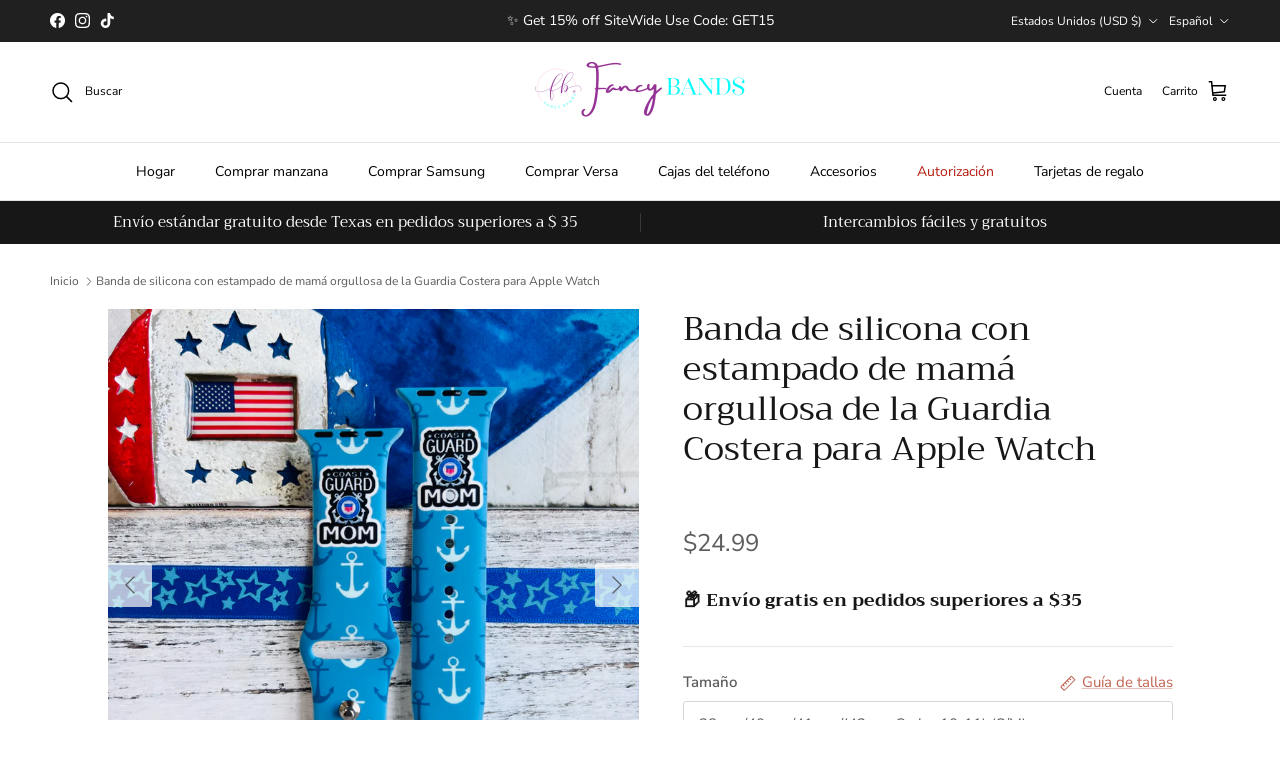

--- FILE ---
content_type: text/html; charset=utf-8
request_url: https://www.fancybands.net/es/products/proud-coast-guard-mom-print-silicone-band-for-apple-watch
body_size: 55280
content:
<!doctype html>
<html class="no-js" lang="es" dir="ltr">
<head><meta charset="utf-8">
<meta name="viewport" content="width=device-width,initial-scale=1">
<title>Banda de silicona con estampado de mamá orgullosa de la Guardia Coster &ndash; Fancy Bands </title><link rel="canonical" href="https://www.fancybands.net/es/products/proud-coast-guard-mom-print-silicone-band-for-apple-watch"><link rel="icon" href="//www.fancybands.net/cdn/shop/files/3-3.png?crop=center&height=48&v=1708282688&width=48" type="image/png">
  <link rel="apple-touch-icon" href="//www.fancybands.net/cdn/shop/files/3-3.png?crop=center&height=180&v=1708282688&width=180"><meta name="description" content="Material lavable: la correa de silicona con estampado de Proud Coast Guard para Apple Watch está hecha de silicona suave, flexible, ligera, cómoda y transpirable para una buena sensación en la mano. Resistente al sudor, a la suciedad y al agua. Compatibilidad, Compatible con iWatch 38MM/40MM/42MM/44MM Series 5 Series 4 Series 3, Series 2, Series 1, Sport, Edition, TODAS LAS VERSIONES. Impresión de patrón duradera: utiliza una impresión avanzada que garantiza que el color del patrón de su banda no se desvanezca. Tamaños disponibles: la correa de 38 mm/40 mm se adapta a muñecas de 5,5 a 7,1 pulgadas; La correa de 42 mm/44 mm se adapta a muñecas de 6,2&quot; a 7,9&quot;. Versátil: esta banda se puede usar mientras corre, acampa, hace ejercicio al aire libre, pero también cuando va de compras, trabaja, sale por la noche, nada, en cualquier lugar. Una banda, múltiples usos. ¡¡Te va a encantar tu nueva Fancy Band!!"><meta property="og:site_name" content="Fancy Bands ">
<meta property="og:url" content="https://www.fancybands.net/es/products/proud-coast-guard-mom-print-silicone-band-for-apple-watch">
<meta property="og:title" content="Banda de silicona con estampado de mamá orgullosa de la Guardia Coster">
<meta property="og:type" content="product">
<meta property="og:description" content="Material lavable: la correa de silicona con estampado de Proud Coast Guard para Apple Watch está hecha de silicona suave, flexible, ligera, cómoda y transpirable para una buena sensación en la mano. Resistente al sudor, a la suciedad y al agua. Compatibilidad, Compatible con iWatch 38MM/40MM/42MM/44MM Series 5 Series 4 Series 3, Series 2, Series 1, Sport, Edition, TODAS LAS VERSIONES. Impresión de patrón duradera: utiliza una impresión avanzada que garantiza que el color del patrón de su banda no se desvanezca. Tamaños disponibles: la correa de 38 mm/40 mm se adapta a muñecas de 5,5 a 7,1 pulgadas; La correa de 42 mm/44 mm se adapta a muñecas de 6,2&quot; a 7,9&quot;. Versátil: esta banda se puede usar mientras corre, acampa, hace ejercicio al aire libre, pero también cuando va de compras, trabaja, sale por la noche, nada, en cualquier lugar. Una banda, múltiples usos. ¡¡Te va a encantar tu nueva Fancy Band!!"><meta property="og:image" content="http://www.fancybands.net/cdn/shop/products/IMG_4303.jpg?crop=center&height=1200&v=1762200539&width=1200">
  <meta property="og:image:secure_url" content="https://www.fancybands.net/cdn/shop/products/IMG_4303.jpg?crop=center&height=1200&v=1762200539&width=1200">
  <meta property="og:image:width" content="2660">
  <meta property="og:image:height" content="2660"><meta property="og:price:amount" content="24.99">
  <meta property="og:price:currency" content="USD"><meta name="twitter:card" content="summary_large_image">
<meta name="twitter:title" content="Banda de silicona con estampado de mamá orgullosa de la Guardia Coster">
<meta name="twitter:description" content="Material lavable: la correa de silicona con estampado de Proud Coast Guard para Apple Watch está hecha de silicona suave, flexible, ligera, cómoda y transpirable para una buena sensación en la mano. Resistente al sudor, a la suciedad y al agua. Compatibilidad, Compatible con iWatch 38MM/40MM/42MM/44MM Series 5 Series 4 Series 3, Series 2, Series 1, Sport, Edition, TODAS LAS VERSIONES. Impresión de patrón duradera: utiliza una impresión avanzada que garantiza que el color del patrón de su banda no se desvanezca. Tamaños disponibles: la correa de 38 mm/40 mm se adapta a muñecas de 5,5 a 7,1 pulgadas; La correa de 42 mm/44 mm se adapta a muñecas de 6,2&quot; a 7,9&quot;. Versátil: esta banda se puede usar mientras corre, acampa, hace ejercicio al aire libre, pero también cuando va de compras, trabaja, sale por la noche, nada, en cualquier lugar. Una banda, múltiples usos. ¡¡Te va a encantar tu nueva Fancy Band!!">
<style>@font-face {
  font-family: "Nunito Sans";
  font-weight: 400;
  font-style: normal;
  font-display: fallback;
  src: url("//www.fancybands.net/cdn/fonts/nunito_sans/nunitosans_n4.0276fe080df0ca4e6a22d9cb55aed3ed5ba6b1da.woff2") format("woff2"),
       url("//www.fancybands.net/cdn/fonts/nunito_sans/nunitosans_n4.b4964bee2f5e7fd9c3826447e73afe2baad607b7.woff") format("woff");
}
@font-face {
  font-family: "Nunito Sans";
  font-weight: 700;
  font-style: normal;
  font-display: fallback;
  src: url("//www.fancybands.net/cdn/fonts/nunito_sans/nunitosans_n7.25d963ed46da26098ebeab731e90d8802d989fa5.woff2") format("woff2"),
       url("//www.fancybands.net/cdn/fonts/nunito_sans/nunitosans_n7.d32e3219b3d2ec82285d3027bd673efc61a996c8.woff") format("woff");
}
@font-face {
  font-family: "Nunito Sans";
  font-weight: 500;
  font-style: normal;
  font-display: fallback;
  src: url("//www.fancybands.net/cdn/fonts/nunito_sans/nunitosans_n5.6fc0ed1feb3fc393c40619f180fc49c4d0aae0db.woff2") format("woff2"),
       url("//www.fancybands.net/cdn/fonts/nunito_sans/nunitosans_n5.2c84830b46099cbcc1095f30e0957b88b914e50a.woff") format("woff");
}
@font-face {
  font-family: "Nunito Sans";
  font-weight: 400;
  font-style: italic;
  font-display: fallback;
  src: url("//www.fancybands.net/cdn/fonts/nunito_sans/nunitosans_i4.6e408730afac1484cf297c30b0e67c86d17fc586.woff2") format("woff2"),
       url("//www.fancybands.net/cdn/fonts/nunito_sans/nunitosans_i4.c9b6dcbfa43622b39a5990002775a8381942ae38.woff") format("woff");
}
@font-face {
  font-family: "Nunito Sans";
  font-weight: 700;
  font-style: italic;
  font-display: fallback;
  src: url("//www.fancybands.net/cdn/fonts/nunito_sans/nunitosans_i7.8c1124729eec046a321e2424b2acf328c2c12139.woff2") format("woff2"),
       url("//www.fancybands.net/cdn/fonts/nunito_sans/nunitosans_i7.af4cda04357273e0996d21184432bcb14651a64d.woff") format("woff");
}
@font-face {
  font-family: Trirong;
  font-weight: 400;
  font-style: normal;
  font-display: fallback;
  src: url("//www.fancybands.net/cdn/fonts/trirong/trirong_n4.46b40419aaa69bf77077c3108d75dad5a0318d4b.woff2") format("woff2"),
       url("//www.fancybands.net/cdn/fonts/trirong/trirong_n4.97753898e63cd7e164ad614681eba2c7fe577190.woff") format("woff");
}
@font-face {
  font-family: Trirong;
  font-weight: 700;
  font-style: normal;
  font-display: fallback;
  src: url("//www.fancybands.net/cdn/fonts/trirong/trirong_n7.a33ed6536f9a7c6d7a9d0b52e1e13fd44f544eff.woff2") format("woff2"),
       url("//www.fancybands.net/cdn/fonts/trirong/trirong_n7.cdb88d0f8e5c427b393745c8cdeb8bc085cbacff.woff") format("woff");
}
@font-face {
  font-family: "Nunito Sans";
  font-weight: 400;
  font-style: normal;
  font-display: fallback;
  src: url("//www.fancybands.net/cdn/fonts/nunito_sans/nunitosans_n4.0276fe080df0ca4e6a22d9cb55aed3ed5ba6b1da.woff2") format("woff2"),
       url("//www.fancybands.net/cdn/fonts/nunito_sans/nunitosans_n4.b4964bee2f5e7fd9c3826447e73afe2baad607b7.woff") format("woff");
}
@font-face {
  font-family: "Nunito Sans";
  font-weight: 600;
  font-style: normal;
  font-display: fallback;
  src: url("//www.fancybands.net/cdn/fonts/nunito_sans/nunitosans_n6.6e9464eba570101a53130c8130a9e17a8eb55c21.woff2") format("woff2"),
       url("//www.fancybands.net/cdn/fonts/nunito_sans/nunitosans_n6.25a0ac0c0a8a26038c7787054dd6058dfbc20fa8.woff") format("woff");
}
:root {
  --page-container-width:          1600px;
  --reading-container-width:       720px;
  --divider-opacity:               0.14;
  --gutter-large:                  30px;
  --gutter-desktop:                20px;
  --gutter-mobile:                 16px;
  --section-padding:               50px;
  --larger-section-padding:        80px;
  --larger-section-padding-mobile: 60px;
  --largest-section-padding:       110px;
  --aos-animate-duration:          0.6s;

  --base-font-family:              "Nunito Sans", sans-serif;
  --base-font-weight:              400;
  --base-font-style:               normal;
  --heading-font-family:           Trirong, serif;
  --heading-font-weight:           400;
  --heading-font-style:            normal;
  --logo-font-family:              Trirong, serif;
  --logo-font-weight:              700;
  --logo-font-style:               normal;
  --nav-font-family:               "Nunito Sans", sans-serif;
  --nav-font-weight:               400;
  --nav-font-style:                normal;

  --base-text-size:15px;
  --base-line-height:              1.6;
  --input-text-size:16px;
  --smaller-text-size-1:12px;
  --smaller-text-size-2:14px;
  --smaller-text-size-3:12px;
  --smaller-text-size-4:11px;
  --larger-text-size:34px;
  --super-large-text-size:60px;
  --super-large-mobile-text-size:27px;
  --larger-mobile-text-size:27px;
  --logo-text-size:26px;--btn-letter-spacing: 0.08em;
    --btn-text-transform: uppercase;
    --button-text-size: 13px;
    --quickbuy-button-text-size: 13;
    --small-feature-link-font-size: 0.75em;
    --input-btn-padding-top:             1.2em;
    --input-btn-padding-bottom:          1.2em;--heading-text-transform:none;
  --nav-text-size:                      14px;
  --mobile-menu-font-weight:            600;

  --body-bg-color:                      255 255 255;
  --bg-color:                           255 255 255;
  --body-text-color:                    92 92 92;
  --text-color:                         92 92 92;

  --header-text-col:                    #000000;--header-text-hover-col:             var(--main-nav-link-hover-col);--header-bg-col:                     #ffffff;
  --heading-color:                     23 23 23;
  --body-heading-color:                23 23 23;
  --heading-divider-col:               #dfe3e8;

  --logo-col:                          #171717;
  --main-nav-bg:                       #ffffff;
  --main-nav-link-col:                 #000000;
  --main-nav-link-hover-col:           #c16452;
  --main-nav-link-featured-col:        #b61d0f;

  --link-color:                        193 100 82;
  --body-link-color:                   193 100 82;

  --btn-bg-color:                        35 35 35;
  --btn-bg-hover-color:                  193 100 82;
  --btn-border-color:                    35 35 35;
  --btn-border-hover-color:              193 100 82;
  --btn-text-color:                      255 255 255;
  --btn-text-hover-color:                255 255 255;--btn-alt-bg-color:                    255 255 255;
  --btn-alt-text-color:                  0 0 0;
  --btn-alt-border-color:                0 0 0;
  --btn-alt-border-hover-color:          0 0 0;--btn-ter-bg-color:                    235 235 235;
  --btn-ter-text-color:                  41 41 41;
  --btn-ter-bg-hover-color:              35 35 35;
  --btn-ter-text-hover-color:            255 255 255;--btn-border-radius: 3px;--color-scheme-default:                             #ffffff;
  --color-scheme-default-color:                       255 255 255;
  --color-scheme-default-text-color:                  92 92 92;
  --color-scheme-default-head-color:                  23 23 23;
  --color-scheme-default-link-color:                  193 100 82;
  --color-scheme-default-btn-text-color:              255 255 255;
  --color-scheme-default-btn-text-hover-color:        255 255 255;
  --color-scheme-default-btn-bg-color:                35 35 35;
  --color-scheme-default-btn-bg-hover-color:          193 100 82;
  --color-scheme-default-btn-border-color:            35 35 35;
  --color-scheme-default-btn-border-hover-color:      193 100 82;
  --color-scheme-default-btn-alt-text-color:          0 0 0;
  --color-scheme-default-btn-alt-bg-color:            255 255 255;
  --color-scheme-default-btn-alt-border-color:        0 0 0;
  --color-scheme-default-btn-alt-border-hover-color:  0 0 0;

  --color-scheme-1:                             #fcfaf3;
  --color-scheme-1-color:                       252 250 243;
  --color-scheme-1-text-color:                  92 92 92;
  --color-scheme-1-head-color:                  23 23 23;
  --color-scheme-1-link-color:                  193 100 82;
  --color-scheme-1-btn-text-color:              255 255 255;
  --color-scheme-1-btn-text-hover-color:        255 255 255;
  --color-scheme-1-btn-bg-color:                35 35 35;
  --color-scheme-1-btn-bg-hover-color:          0 0 0;
  --color-scheme-1-btn-border-color:            35 35 35;
  --color-scheme-1-btn-border-hover-color:      0 0 0;
  --color-scheme-1-btn-alt-text-color:          35 35 35;
  --color-scheme-1-btn-alt-bg-color:            255 255 255;
  --color-scheme-1-btn-alt-border-color:        35 35 35;
  --color-scheme-1-btn-alt-border-hover-color:  35 35 35;

  --color-scheme-2:                             #faf2e6;
  --color-scheme-2-color:                       250 242 230;
  --color-scheme-2-text-color:                  92 92 92;
  --color-scheme-2-head-color:                  23 23 23;
  --color-scheme-2-link-color:                  193 100 82;
  --color-scheme-2-btn-text-color:              255 255 255;
  --color-scheme-2-btn-text-hover-color:        255 255 255;
  --color-scheme-2-btn-bg-color:                35 35 35;
  --color-scheme-2-btn-bg-hover-color:          0 0 0;
  --color-scheme-2-btn-border-color:            35 35 35;
  --color-scheme-2-btn-border-hover-color:      0 0 0;
  --color-scheme-2-btn-alt-text-color:          35 35 35;
  --color-scheme-2-btn-alt-bg-color:            255 255 255;
  --color-scheme-2-btn-alt-border-color:        35 35 35;
  --color-scheme-2-btn-alt-border-hover-color:  35 35 35;

  /* Shop Pay payment terms */
  --payment-terms-background-color:    #ffffff;--quickbuy-bg: 255 255 255;--body-input-background-color:       rgb(var(--body-bg-color));
  --input-background-color:            rgb(var(--body-bg-color));
  --body-input-text-color:             var(--body-text-color);
  --input-text-color:                  var(--body-text-color);
  --body-input-border-color:           rgb(214, 214, 214);
  --input-border-color:                rgb(214, 214, 214);
  --input-border-color-hover:          rgb(165, 165, 165);
  --input-border-color-active:         rgb(92, 92, 92);

  --swatch-cross-svg:                  url("data:image/svg+xml,%3Csvg xmlns='http://www.w3.org/2000/svg' width='240' height='240' viewBox='0 0 24 24' fill='none' stroke='rgb(214, 214, 214)' stroke-width='0.09' preserveAspectRatio='none' %3E%3Cline x1='24' y1='0' x2='0' y2='24'%3E%3C/line%3E%3C/svg%3E");
  --swatch-cross-hover:                url("data:image/svg+xml,%3Csvg xmlns='http://www.w3.org/2000/svg' width='240' height='240' viewBox='0 0 24 24' fill='none' stroke='rgb(165, 165, 165)' stroke-width='0.09' preserveAspectRatio='none' %3E%3Cline x1='24' y1='0' x2='0' y2='24'%3E%3C/line%3E%3C/svg%3E");
  --swatch-cross-active:               url("data:image/svg+xml,%3Csvg xmlns='http://www.w3.org/2000/svg' width='240' height='240' viewBox='0 0 24 24' fill='none' stroke='rgb(92, 92, 92)' stroke-width='0.09' preserveAspectRatio='none' %3E%3Cline x1='24' y1='0' x2='0' y2='24'%3E%3C/line%3E%3C/svg%3E");

  --footer-divider-col:                #efdfc7;
  --footer-text-col:                   255 255 255;
  --footer-heading-col:                255 255 255;
  --footer-bg:                         #171717;--product-label-overlay-justify: flex-start;--product-label-overlay-align: flex-start;--product-label-overlay-reduction-text:   #ffffff;
  --product-label-overlay-reduction-bg:     #c20000;
  --product-label-overlay-stock-text:       #ffffff;
  --product-label-overlay-stock-bg:         #09728c;
  --product-label-overlay-new-text:         #ffffff;
  --product-label-overlay-new-bg:           #c16452;
  --product-label-overlay-meta-text:        #ffffff;
  --product-label-overlay-meta-bg:          #bd2585;
  --product-label-sale-text:                #c20000;
  --product-label-sold-text:                #171717;
  --product-label-preorder-text:            #3ea36a;

  --product-block-crop-align:               center;

  
  --product-block-price-align:              center;
  --product-block-price-item-margin-start:  .25rem;
  --product-block-price-item-margin-end:    .25rem;
  

  --collection-block-image-position:   center center;

  --swatch-picker-image-size:          40px;
  --swatch-crop-align:                 center center;

  --image-overlay-text-color:          255 255 255;--image-overlay-bg:                  rgba(0, 0, 0, 0.12);
  --image-overlay-shadow-start:        rgb(0 0 0 / 0.16);
  --image-overlay-box-opacity:         0.88;.image-overlay--bg-box .text-overlay .text-overlay__text {
      --image-overlay-box-bg: 255 255 255;
      --heading-color: var(--body-heading-color);
      --text-color: var(--body-text-color);
      --link-color: var(--body-link-color);
    }--product-inventory-ok-box-color:            #f2faf0;
  --product-inventory-ok-text-color:           #108043;
  --product-inventory-ok-icon-box-fill-color:  #fff;
  --product-inventory-low-box-color:           #fcf1cd;
  --product-inventory-low-text-color:          #dd9a1a;
  --product-inventory-low-icon-box-fill-color: #fff;
  --product-inventory-low-text-color-channels: 16, 128, 67;
  --product-inventory-ok-text-color-channels:  221, 154, 26;

  --rating-star-color: 193 100 82;
}::selection {
    background: rgb(var(--body-heading-color));
    color: rgb(var(--body-bg-color));
  }
  ::-moz-selection {
    background: rgb(var(--body-heading-color));
    color: rgb(var(--body-bg-color));
  }.use-color-scheme--default {
  --product-label-sale-text:           #c20000;
  --product-label-sold-text:           #171717;
  --product-label-preorder-text:       #3ea36a;
  --input-background-color:            rgb(var(--body-bg-color));
  --input-text-color:                  var(--body-input-text-color);
  --input-border-color:                rgb(214, 214, 214);
  --input-border-color-hover:          rgb(165, 165, 165);
  --input-border-color-active:         rgb(92, 92, 92);
}
    .loop-returns-activated .quickbuy-toggle {
        display: none !important;
    }
    
    
     .loop-returns-activated .price-descriptors {
        display: none !important;
     }  
    .loop-returns-activated .product-info-block {
        display: none !important;
     }  
    .loop-returns-activated .shopify-payment-button {
        display: none !important;
     }
    .loop-returns-activated #shopify-block-AWTNCdXl2MnRmYndOS__smile_io_smile_points_on_product_page_MmFrqN {
        display: none !important;
    }

    
    .loop-returns-activated .privy-pusher {
        display: none !important;
    }
    .loop-returns-activated .privy-tab-container{
        display: none !important;
    }
    .loop-returns-activated .privy-bar-container {
        display: none !important;
    }
    .loop-returns-activated #privy-container {
        display: none !important;
    }
    .loop-returns-activated .privy-spin-to-win-overlay {
        display: none !important;
    }
    .loop-returns-activated .privy-spin-to-win-container {
        display: none !important;
    }
    
    
    .loop-returns-activated .store-messages {
        display: none !important;
    }
    .loop-returns-activated .store-messages-mobile {
        display: none !important;
    }

    
    .loop-returns-activated .help-chat{
        display: none !important;
    }
    .loop-returns-activated #gorgias-chat-container{
        display: none !important;
    }
    .loop-returns-activated #smile-ui-container{
        display: none !important;
    }

    
    .loop-returns-activated .rebuy-cart__flyout-discount-container {
        display: none !important;
    }
    .loop-returns-activated .rebuy-cart__flyout-announcement-bar {
        display: none !important;
    }
    .loop-returns-activated .rebuy-cart__progßress-bar-container {
        display: none !important;
    }
    .loop-returns-activated .Jk692hbroeK5lg6b_t4v {
        display: none !important;
    }

    
    .loop-returns-activated .amp-cart__discount-box {
        display: none !important;
    }
    .loop-returns-activated .amp-cart__rewards {
        display: none !important;
    }
    
  </style>

  <link href="//www.fancybands.net/cdn/shop/t/78/assets/main.css?v=98332359397807725241734568663" rel="stylesheet" type="text/css" media="all" />
<link rel="preload" as="font" href="//www.fancybands.net/cdn/fonts/nunito_sans/nunitosans_n4.0276fe080df0ca4e6a22d9cb55aed3ed5ba6b1da.woff2" type="font/woff2" crossorigin><link rel="preload" as="font" href="//www.fancybands.net/cdn/fonts/trirong/trirong_n4.46b40419aaa69bf77077c3108d75dad5a0318d4b.woff2" type="font/woff2" crossorigin><script>
    document.documentElement.className = document.documentElement.className.replace('no-js', 'js');

    window.theme = {
      info: {
        name: 'Symmetry',
        version: '7.1.2'
      },
      device: {
        hasTouch: window.matchMedia('(any-pointer: coarse)').matches,
        hasHover: window.matchMedia('(hover: hover)').matches
      },
      mediaQueries: {
        md: '(min-width: 768px)',
        productMediaCarouselBreak: '(min-width: 1041px)'
      },
      routes: {
        base: 'https://www.fancybands.net',
        cart: '/es/cart',
        cartAdd: '/es/cart/add.js',
        cartUpdate: '/es/cart/update.js',
        predictiveSearch: '/es/search/suggest'
      },
      strings: {
        cartTermsConfirmation: "Tiene que aceptar los términos y condiciones antes de continuar.",
        cartItemsQuantityError: "Solo puede añadir [QUANTITY] unidades de este artículo al carrito.",
        generalSearchViewAll: "Ver todos los resultados de búsqueda",
        noStock: "Agotado",
        noVariant: "Agotado",
        productsProductChooseA: "Elige uno",
        generalSearchPages: "Páginas",
        generalSearchNoResultsWithoutTerms: "Lo sentimos, no encontramos ningún resultado.",
        shippingCalculator: {
          singleRate: "Hay una tarifa de envío para este destino:",
          multipleRates: "Hay varias tarifas de envío para este destino:",
          noRates: "No hacemos envíos a este destino."
        }
      },
      settings: {
        moneyWithCurrencyFormat: "${{amount}} USD",
        cartType: "page",
        afterAddToCart: "drawer",
        quickbuyStyle: "button",
        externalLinksNewTab: true,
        internalLinksSmoothScroll: true
      }
    }

    theme.inlineNavigationCheck = function() {
      var pageHeader = document.querySelector('.pageheader'),
          inlineNavContainer = pageHeader.querySelector('.logo-area__left__inner'),
          inlineNav = inlineNavContainer.querySelector('.navigation--left');
      if (inlineNav && getComputedStyle(inlineNav).display != 'none') {
        var inlineMenuCentered = document.querySelector('.pageheader--layout-inline-menu-center'),
            logoContainer = document.querySelector('.logo-area__middle__inner');
        if(inlineMenuCentered) {
          var rightWidth = document.querySelector('.logo-area__right__inner').clientWidth,
              middleWidth = logoContainer.clientWidth,
              logoArea = document.querySelector('.logo-area'),
              computedLogoAreaStyle = getComputedStyle(logoArea),
              logoAreaInnerWidth = logoArea.clientWidth - Math.ceil(parseFloat(computedLogoAreaStyle.paddingLeft)) - Math.ceil(parseFloat(computedLogoAreaStyle.paddingRight)),
              availableNavWidth = logoAreaInnerWidth - Math.max(rightWidth, middleWidth) * 2 - 40;
          inlineNavContainer.style.maxWidth = availableNavWidth + 'px';
        }

        var firstInlineNavLink = inlineNav.querySelector('.navigation__item:first-child'),
            lastInlineNavLink = inlineNav.querySelector('.navigation__item:last-child');
        if (lastInlineNavLink) {
          var inlineNavWidth = null;
          if(document.querySelector('html[dir=rtl]')) {
            inlineNavWidth = firstInlineNavLink.offsetLeft - lastInlineNavLink.offsetLeft + firstInlineNavLink.offsetWidth;
          } else {
            inlineNavWidth = lastInlineNavLink.offsetLeft - firstInlineNavLink.offsetLeft + lastInlineNavLink.offsetWidth;
          }
          if (inlineNavContainer.offsetWidth >= inlineNavWidth) {
            pageHeader.classList.add('pageheader--layout-inline-permitted');
            var tallLogo = logoContainer.clientHeight > lastInlineNavLink.clientHeight + 20;
            if (tallLogo) {
              inlineNav.classList.add('navigation--tight-underline');
            } else {
              inlineNav.classList.remove('navigation--tight-underline');
            }
          } else {
            pageHeader.classList.remove('pageheader--layout-inline-permitted');
          }
        }
      }
    };

    theme.setInitialHeaderHeightProperty = () => {
      const section = document.querySelector('.section-header');
      if (section) {
        document.documentElement.style.setProperty('--theme-header-height', Math.ceil(section.clientHeight) + 'px');
      }
    };
  </script>

  <script src="//www.fancybands.net/cdn/shop/t/78/assets/main.js?v=66933730433444639621734568663" defer></script>
    <script src="//www.fancybands.net/cdn/shop/t/78/assets/animate-on-scroll.js?v=15249566486942820451734568663" defer></script>
    <link href="//www.fancybands.net/cdn/shop/t/78/assets/animate-on-scroll.css?v=35216439550296132921734568663" rel="stylesheet" type="text/css" media="all" />
  

<script>
    (function(w,d,t,r,u)
    {
        var f,n,i;
        w[u]=w[u]||[],f=function()
        {
            var o={ti:"17234404", tm:"shpfy_ui", enableAutoSpaTracking: true};
            o.q=w[u],w[u]=new UET(o),w[u].push("pageLoad")
        },
        n=d.createElement(t),n.src=r,n.async=1,n.onload=n.onreadystatechange=function()
        {
            var s=this.readyState;
            s&&s!=="loaded"&&s!=="complete"||(f(),n.onload=n.onreadystatechange=null)
        },
        i=d.getElementsByTagName(t)[0],i.parentNode.insertBefore(n,i)
    })
    (window,document,"script","//bat.bing.com/bat.js","uetq");
</script>


  
  <script>window.performance && window.performance.mark && window.performance.mark('shopify.content_for_header.start');</script><meta name="google-site-verification" content="bjDcwr1dJIc-w4ar4qUQ7o8AEXKvYWKJEJl-_n0v-Qg">
<meta id="shopify-digital-wallet" name="shopify-digital-wallet" content="/25445957735/digital_wallets/dialog">
<meta name="shopify-checkout-api-token" content="7ab8ed127106662c7993531ea9bff605">
<meta id="in-context-paypal-metadata" data-shop-id="25445957735" data-venmo-supported="false" data-environment="production" data-locale="es_ES" data-paypal-v4="true" data-currency="USD">
<link rel="alternate" hreflang="x-default" href="https://www.fancybands.net/products/proud-coast-guard-mom-print-silicone-band-for-apple-watch">
<link rel="alternate" hreflang="en" href="https://www.fancybands.net/products/proud-coast-guard-mom-print-silicone-band-for-apple-watch">
<link rel="alternate" hreflang="es" href="https://www.fancybands.net/es/products/proud-coast-guard-mom-print-silicone-band-for-apple-watch">
<link rel="alternate" type="application/json+oembed" href="https://www.fancybands.net/es/products/proud-coast-guard-mom-print-silicone-band-for-apple-watch.oembed">
<script async="async" src="/checkouts/internal/preloads.js?locale=es-US"></script>
<link rel="preconnect" href="https://shop.app" crossorigin="anonymous">
<script async="async" src="https://shop.app/checkouts/internal/preloads.js?locale=es-US&shop_id=25445957735" crossorigin="anonymous"></script>
<script id="apple-pay-shop-capabilities" type="application/json">{"shopId":25445957735,"countryCode":"US","currencyCode":"USD","merchantCapabilities":["supports3DS"],"merchantId":"gid:\/\/shopify\/Shop\/25445957735","merchantName":"Fancy Bands ","requiredBillingContactFields":["postalAddress","email"],"requiredShippingContactFields":["postalAddress","email"],"shippingType":"shipping","supportedNetworks":["visa","masterCard","amex","discover","elo","jcb"],"total":{"type":"pending","label":"Fancy Bands ","amount":"1.00"},"shopifyPaymentsEnabled":true,"supportsSubscriptions":true}</script>
<script id="shopify-features" type="application/json">{"accessToken":"7ab8ed127106662c7993531ea9bff605","betas":["rich-media-storefront-analytics"],"domain":"www.fancybands.net","predictiveSearch":true,"shopId":25445957735,"locale":"es"}</script>
<script>var Shopify = Shopify || {};
Shopify.shop = "bands-are-us.myshopify.com";
Shopify.locale = "es";
Shopify.currency = {"active":"USD","rate":"1.0"};
Shopify.country = "US";
Shopify.theme = {"name":"Symmetry Loop Integration | AMP Upsell","id":127266062439,"schema_name":"Symmetry","schema_version":"7.1.2","theme_store_id":568,"role":"main"};
Shopify.theme.handle = "null";
Shopify.theme.style = {"id":null,"handle":null};
Shopify.cdnHost = "www.fancybands.net/cdn";
Shopify.routes = Shopify.routes || {};
Shopify.routes.root = "/es/";</script>
<script type="module">!function(o){(o.Shopify=o.Shopify||{}).modules=!0}(window);</script>
<script>!function(o){function n(){var o=[];function n(){o.push(Array.prototype.slice.apply(arguments))}return n.q=o,n}var t=o.Shopify=o.Shopify||{};t.loadFeatures=n(),t.autoloadFeatures=n()}(window);</script>
<script>
  window.ShopifyPay = window.ShopifyPay || {};
  window.ShopifyPay.apiHost = "shop.app\/pay";
  window.ShopifyPay.redirectState = null;
</script>
<script id="shop-js-analytics" type="application/json">{"pageType":"product"}</script>
<script defer="defer" async type="module" src="//www.fancybands.net/cdn/shopifycloud/shop-js/modules/v2/client.init-shop-cart-sync_BFpxDrjM.es.esm.js"></script>
<script defer="defer" async type="module" src="//www.fancybands.net/cdn/shopifycloud/shop-js/modules/v2/chunk.common_CnP21gUX.esm.js"></script>
<script defer="defer" async type="module" src="//www.fancybands.net/cdn/shopifycloud/shop-js/modules/v2/chunk.modal_D61HrJrg.esm.js"></script>
<script type="module">
  await import("//www.fancybands.net/cdn/shopifycloud/shop-js/modules/v2/client.init-shop-cart-sync_BFpxDrjM.es.esm.js");
await import("//www.fancybands.net/cdn/shopifycloud/shop-js/modules/v2/chunk.common_CnP21gUX.esm.js");
await import("//www.fancybands.net/cdn/shopifycloud/shop-js/modules/v2/chunk.modal_D61HrJrg.esm.js");

  window.Shopify.SignInWithShop?.initShopCartSync?.({"fedCMEnabled":true,"windoidEnabled":true});

</script>
<script defer="defer" async type="module" src="//www.fancybands.net/cdn/shopifycloud/shop-js/modules/v2/client.payment-terms_Bawo8ezy.es.esm.js"></script>
<script defer="defer" async type="module" src="//www.fancybands.net/cdn/shopifycloud/shop-js/modules/v2/chunk.common_CnP21gUX.esm.js"></script>
<script defer="defer" async type="module" src="//www.fancybands.net/cdn/shopifycloud/shop-js/modules/v2/chunk.modal_D61HrJrg.esm.js"></script>
<script type="module">
  await import("//www.fancybands.net/cdn/shopifycloud/shop-js/modules/v2/client.payment-terms_Bawo8ezy.es.esm.js");
await import("//www.fancybands.net/cdn/shopifycloud/shop-js/modules/v2/chunk.common_CnP21gUX.esm.js");
await import("//www.fancybands.net/cdn/shopifycloud/shop-js/modules/v2/chunk.modal_D61HrJrg.esm.js");

  
</script>
<script>
  window.Shopify = window.Shopify || {};
  if (!window.Shopify.featureAssets) window.Shopify.featureAssets = {};
  window.Shopify.featureAssets['shop-js'] = {"shop-cart-sync":["modules/v2/client.shop-cart-sync_DunGk5rn.es.esm.js","modules/v2/chunk.common_CnP21gUX.esm.js","modules/v2/chunk.modal_D61HrJrg.esm.js"],"init-fed-cm":["modules/v2/client.init-fed-cm_Bhr0vd71.es.esm.js","modules/v2/chunk.common_CnP21gUX.esm.js","modules/v2/chunk.modal_D61HrJrg.esm.js"],"init-shop-email-lookup-coordinator":["modules/v2/client.init-shop-email-lookup-coordinator_Cgf-1HKc.es.esm.js","modules/v2/chunk.common_CnP21gUX.esm.js","modules/v2/chunk.modal_D61HrJrg.esm.js"],"init-windoid":["modules/v2/client.init-windoid_RKlvBm7f.es.esm.js","modules/v2/chunk.common_CnP21gUX.esm.js","modules/v2/chunk.modal_D61HrJrg.esm.js"],"shop-button":["modules/v2/client.shop-button_DcwUN_L_.es.esm.js","modules/v2/chunk.common_CnP21gUX.esm.js","modules/v2/chunk.modal_D61HrJrg.esm.js"],"shop-cash-offers":["modules/v2/client.shop-cash-offers_zT3TeJrS.es.esm.js","modules/v2/chunk.common_CnP21gUX.esm.js","modules/v2/chunk.modal_D61HrJrg.esm.js"],"shop-toast-manager":["modules/v2/client.shop-toast-manager_Dhsh6ZDd.es.esm.js","modules/v2/chunk.common_CnP21gUX.esm.js","modules/v2/chunk.modal_D61HrJrg.esm.js"],"init-shop-cart-sync":["modules/v2/client.init-shop-cart-sync_BFpxDrjM.es.esm.js","modules/v2/chunk.common_CnP21gUX.esm.js","modules/v2/chunk.modal_D61HrJrg.esm.js"],"init-customer-accounts-sign-up":["modules/v2/client.init-customer-accounts-sign-up__zAQf6yH.es.esm.js","modules/v2/client.shop-login-button_DmGuuAqh.es.esm.js","modules/v2/chunk.common_CnP21gUX.esm.js","modules/v2/chunk.modal_D61HrJrg.esm.js"],"pay-button":["modules/v2/client.pay-button_BSqAUYU_.es.esm.js","modules/v2/chunk.common_CnP21gUX.esm.js","modules/v2/chunk.modal_D61HrJrg.esm.js"],"init-customer-accounts":["modules/v2/client.init-customer-accounts_BUX2wPcc.es.esm.js","modules/v2/client.shop-login-button_DmGuuAqh.es.esm.js","modules/v2/chunk.common_CnP21gUX.esm.js","modules/v2/chunk.modal_D61HrJrg.esm.js"],"avatar":["modules/v2/client.avatar_BTnouDA3.es.esm.js"],"init-shop-for-new-customer-accounts":["modules/v2/client.init-shop-for-new-customer-accounts_C3NVS8-R.es.esm.js","modules/v2/client.shop-login-button_DmGuuAqh.es.esm.js","modules/v2/chunk.common_CnP21gUX.esm.js","modules/v2/chunk.modal_D61HrJrg.esm.js"],"shop-follow-button":["modules/v2/client.shop-follow-button_BoBKYaAK.es.esm.js","modules/v2/chunk.common_CnP21gUX.esm.js","modules/v2/chunk.modal_D61HrJrg.esm.js"],"checkout-modal":["modules/v2/client.checkout-modal_BzXpoShc.es.esm.js","modules/v2/chunk.common_CnP21gUX.esm.js","modules/v2/chunk.modal_D61HrJrg.esm.js"],"shop-login-button":["modules/v2/client.shop-login-button_DmGuuAqh.es.esm.js","modules/v2/chunk.common_CnP21gUX.esm.js","modules/v2/chunk.modal_D61HrJrg.esm.js"],"lead-capture":["modules/v2/client.lead-capture_ClopgrIx.es.esm.js","modules/v2/chunk.common_CnP21gUX.esm.js","modules/v2/chunk.modal_D61HrJrg.esm.js"],"shop-login":["modules/v2/client.shop-login_DQ0hrHfi.es.esm.js","modules/v2/chunk.common_CnP21gUX.esm.js","modules/v2/chunk.modal_D61HrJrg.esm.js"],"payment-terms":["modules/v2/client.payment-terms_Bawo8ezy.es.esm.js","modules/v2/chunk.common_CnP21gUX.esm.js","modules/v2/chunk.modal_D61HrJrg.esm.js"]};
</script>
<script>(function() {
  var isLoaded = false;
  function asyncLoad() {
    if (isLoaded) return;
    isLoaded = true;
    var urls = ["\/\/shopify.privy.com\/widget.js?shop=bands-are-us.myshopify.com","\/\/cdn.shopify.com\/proxy\/00df5fd9b9ee002c077669e6b833ca458d7a6b5703c70f59c60d8afa7059dfe9\/bingshoppingtool-t2app-prod.trafficmanager.net\/uet\/tracking_script?shop=bands-are-us.myshopify.com\u0026sp-cache-control=cHVibGljLCBtYXgtYWdlPTkwMA","https:\/\/www.magisto.com\/media\/shopify\/magisto.js?shop=bands-are-us.myshopify.com","https:\/\/swymv3pro-01.azureedge.net\/code\/swym-shopify.js?shop=bands-are-us.myshopify.com","\/\/cdn.shopify.com\/proxy\/6832283601397b316bcd770324c5939632f3a39e9a2a10f3cb10f5b76cdbee71\/size-charts-relentless.herokuapp.com\/js\/size-charts-relentless.js?shop=bands-are-us.myshopify.com\u0026sp-cache-control=cHVibGljLCBtYXgtYWdlPTkwMA","https:\/\/ecommplugins-scripts.trustpilot.com\/v2.1\/js\/header.min.js?settings=eyJrZXkiOiJCeUl3V2drSWwwT25NZzJkIiwicyI6InNrdSJ9\u0026shop=bands-are-us.myshopify.com","https:\/\/ecommplugins-trustboxsettings.trustpilot.com\/bands-are-us.myshopify.com.js?settings=1760977968131\u0026shop=bands-are-us.myshopify.com","https:\/\/widget.trustpilot.com\/bootstrap\/v5\/tp.widget.sync.bootstrap.min.js?shop=bands-are-us.myshopify.com","https:\/\/config.gorgias.chat\/bundle-loader\/01GYCCCWQR6PJBC4RAW4WFARMN?source=shopify1click\u0026shop=bands-are-us.myshopify.com","https:\/\/cdn.attn.tv\/fancy\/dtag.js?shop=bands-are-us.myshopify.com","https:\/\/storage.googleapis.com\/bsf-bing-scripts\/bing-uet-tags\/bands-are-us.js?1708495468\u0026shop=bands-are-us.myshopify.com","https:\/\/cdn.hextom.com\/js\/ultimatesalesboost.js?shop=bands-are-us.myshopify.com","https:\/\/cdn.hextom.com\/js\/quickannouncementbar.js?shop=bands-are-us.myshopify.com","https:\/\/cdn.hextom.com\/js\/freeshippingbar.js?shop=bands-are-us.myshopify.com","https:\/\/ecommplugins-scripts.trustpilot.com\/v2.1\/js\/success.min.js?settings=eyJrZXkiOiJCeUl3V2drSWwwT25NZzJkIiwicyI6InNrdSIsInQiOlsib3JkZXJzL2Z1bGZpbGxlZCJdLCJ2IjoiIiwiYSI6IlNob3BpZnktMjAyMC0wMSJ9\u0026shop=bands-are-us.myshopify.com","https:\/\/ecommplugins-scripts.trustpilot.com\/v2.1\/js\/success.min.js?settings=eyJrZXkiOiJCeUl3V2drSWwwT25NZzJkIiwicyI6InNrdSIsInQiOlsib3JkZXJzL2Z1bGZpbGxlZCJdLCJ2IjoiIiwiYSI6IlNob3BpZnktMjAyMC0wMSJ9\u0026shop=bands-are-us.myshopify.com","https:\/\/customer-first-focus.b-cdn.net\/cffOrderifyLoader_min.js?shop=bands-are-us.myshopify.com","https:\/\/public.9gtb.com\/loader.js?g_cvt_id=996dee84-4e1b-444f-9158-960c4f2b722c\u0026shop=bands-are-us.myshopify.com"];
    for (var i = 0; i < urls.length; i++) {
      var s = document.createElement('script');
      s.type = 'text/javascript';
      s.async = true;
      s.src = urls[i];
      var x = document.getElementsByTagName('script')[0];
      x.parentNode.insertBefore(s, x);
    }
  };
  if(window.attachEvent) {
    window.attachEvent('onload', asyncLoad);
  } else {
    window.addEventListener('load', asyncLoad, false);
  }
})();</script>
<script id="__st">var __st={"a":25445957735,"offset":-21600,"reqid":"dbefbaa7-5f18-43fd-8c64-dfdf97d77541-1769894955","pageurl":"www.fancybands.net\/es\/products\/proud-coast-guard-mom-print-silicone-band-for-apple-watch","u":"80b8b9f0c75a","p":"product","rtyp":"product","rid":6713434734695};</script>
<script>window.ShopifyPaypalV4VisibilityTracking = true;</script>
<script id="captcha-bootstrap">!function(){'use strict';const t='contact',e='account',n='new_comment',o=[[t,t],['blogs',n],['comments',n],[t,'customer']],c=[[e,'customer_login'],[e,'guest_login'],[e,'recover_customer_password'],[e,'create_customer']],r=t=>t.map((([t,e])=>`form[action*='/${t}']:not([data-nocaptcha='true']) input[name='form_type'][value='${e}']`)).join(','),a=t=>()=>t?[...document.querySelectorAll(t)].map((t=>t.form)):[];function s(){const t=[...o],e=r(t);return a(e)}const i='password',u='form_key',d=['recaptcha-v3-token','g-recaptcha-response','h-captcha-response',i],f=()=>{try{return window.sessionStorage}catch{return}},m='__shopify_v',_=t=>t.elements[u];function p(t,e,n=!1){try{const o=window.sessionStorage,c=JSON.parse(o.getItem(e)),{data:r}=function(t){const{data:e,action:n}=t;return t[m]||n?{data:e,action:n}:{data:t,action:n}}(c);for(const[e,n]of Object.entries(r))t.elements[e]&&(t.elements[e].value=n);n&&o.removeItem(e)}catch(o){console.error('form repopulation failed',{error:o})}}const l='form_type',E='cptcha';function T(t){t.dataset[E]=!0}const w=window,h=w.document,L='Shopify',v='ce_forms',y='captcha';let A=!1;((t,e)=>{const n=(g='f06e6c50-85a8-45c8-87d0-21a2b65856fe',I='https://cdn.shopify.com/shopifycloud/storefront-forms-hcaptcha/ce_storefront_forms_captcha_hcaptcha.v1.5.2.iife.js',D={infoText:'Protegido por hCaptcha',privacyText:'Privacidad',termsText:'Términos'},(t,e,n)=>{const o=w[L][v],c=o.bindForm;if(c)return c(t,g,e,D).then(n);var r;o.q.push([[t,g,e,D],n]),r=I,A||(h.body.append(Object.assign(h.createElement('script'),{id:'captcha-provider',async:!0,src:r})),A=!0)});var g,I,D;w[L]=w[L]||{},w[L][v]=w[L][v]||{},w[L][v].q=[],w[L][y]=w[L][y]||{},w[L][y].protect=function(t,e){n(t,void 0,e),T(t)},Object.freeze(w[L][y]),function(t,e,n,w,h,L){const[v,y,A,g]=function(t,e,n){const i=e?o:[],u=t?c:[],d=[...i,...u],f=r(d),m=r(i),_=r(d.filter((([t,e])=>n.includes(e))));return[a(f),a(m),a(_),s()]}(w,h,L),I=t=>{const e=t.target;return e instanceof HTMLFormElement?e:e&&e.form},D=t=>v().includes(t);t.addEventListener('submit',(t=>{const e=I(t);if(!e)return;const n=D(e)&&!e.dataset.hcaptchaBound&&!e.dataset.recaptchaBound,o=_(e),c=g().includes(e)&&(!o||!o.value);(n||c)&&t.preventDefault(),c&&!n&&(function(t){try{if(!f())return;!function(t){const e=f();if(!e)return;const n=_(t);if(!n)return;const o=n.value;o&&e.removeItem(o)}(t);const e=Array.from(Array(32),(()=>Math.random().toString(36)[2])).join('');!function(t,e){_(t)||t.append(Object.assign(document.createElement('input'),{type:'hidden',name:u})),t.elements[u].value=e}(t,e),function(t,e){const n=f();if(!n)return;const o=[...t.querySelectorAll(`input[type='${i}']`)].map((({name:t})=>t)),c=[...d,...o],r={};for(const[a,s]of new FormData(t).entries())c.includes(a)||(r[a]=s);n.setItem(e,JSON.stringify({[m]:1,action:t.action,data:r}))}(t,e)}catch(e){console.error('failed to persist form',e)}}(e),e.submit())}));const S=(t,e)=>{t&&!t.dataset[E]&&(n(t,e.some((e=>e===t))),T(t))};for(const o of['focusin','change'])t.addEventListener(o,(t=>{const e=I(t);D(e)&&S(e,y())}));const B=e.get('form_key'),M=e.get(l),P=B&&M;t.addEventListener('DOMContentLoaded',(()=>{const t=y();if(P)for(const e of t)e.elements[l].value===M&&p(e,B);[...new Set([...A(),...v().filter((t=>'true'===t.dataset.shopifyCaptcha))])].forEach((e=>S(e,t)))}))}(h,new URLSearchParams(w.location.search),n,t,e,['guest_login'])})(!0,!0)}();</script>
<script integrity="sha256-4kQ18oKyAcykRKYeNunJcIwy7WH5gtpwJnB7kiuLZ1E=" data-source-attribution="shopify.loadfeatures" defer="defer" src="//www.fancybands.net/cdn/shopifycloud/storefront/assets/storefront/load_feature-a0a9edcb.js" crossorigin="anonymous"></script>
<script crossorigin="anonymous" defer="defer" src="//www.fancybands.net/cdn/shopifycloud/storefront/assets/shopify_pay/storefront-65b4c6d7.js?v=20250812"></script>
<script data-source-attribution="shopify.dynamic_checkout.dynamic.init">var Shopify=Shopify||{};Shopify.PaymentButton=Shopify.PaymentButton||{isStorefrontPortableWallets:!0,init:function(){window.Shopify.PaymentButton.init=function(){};var t=document.createElement("script");t.src="https://www.fancybands.net/cdn/shopifycloud/portable-wallets/latest/portable-wallets.es.js",t.type="module",document.head.appendChild(t)}};
</script>
<script data-source-attribution="shopify.dynamic_checkout.buyer_consent">
  function portableWalletsHideBuyerConsent(e){var t=document.getElementById("shopify-buyer-consent"),n=document.getElementById("shopify-subscription-policy-button");t&&n&&(t.classList.add("hidden"),t.setAttribute("aria-hidden","true"),n.removeEventListener("click",e))}function portableWalletsShowBuyerConsent(e){var t=document.getElementById("shopify-buyer-consent"),n=document.getElementById("shopify-subscription-policy-button");t&&n&&(t.classList.remove("hidden"),t.removeAttribute("aria-hidden"),n.addEventListener("click",e))}window.Shopify?.PaymentButton&&(window.Shopify.PaymentButton.hideBuyerConsent=portableWalletsHideBuyerConsent,window.Shopify.PaymentButton.showBuyerConsent=portableWalletsShowBuyerConsent);
</script>
<script data-source-attribution="shopify.dynamic_checkout.cart.bootstrap">document.addEventListener("DOMContentLoaded",(function(){function t(){return document.querySelector("shopify-accelerated-checkout-cart, shopify-accelerated-checkout")}if(t())Shopify.PaymentButton.init();else{new MutationObserver((function(e,n){t()&&(Shopify.PaymentButton.init(),n.disconnect())})).observe(document.body,{childList:!0,subtree:!0})}}));
</script>
<script id='scb4127' type='text/javascript' async='' src='https://www.fancybands.net/cdn/shopifycloud/privacy-banner/storefront-banner.js'></script><link id="shopify-accelerated-checkout-styles" rel="stylesheet" media="screen" href="https://www.fancybands.net/cdn/shopifycloud/portable-wallets/latest/accelerated-checkout-backwards-compat.css" crossorigin="anonymous">
<style id="shopify-accelerated-checkout-cart">
        #shopify-buyer-consent {
  margin-top: 1em;
  display: inline-block;
  width: 100%;
}

#shopify-buyer-consent.hidden {
  display: none;
}

#shopify-subscription-policy-button {
  background: none;
  border: none;
  padding: 0;
  text-decoration: underline;
  font-size: inherit;
  cursor: pointer;
}

#shopify-subscription-policy-button::before {
  box-shadow: none;
}

      </style>
<script id="sections-script" data-sections="related-products" defer="defer" src="//www.fancybands.net/cdn/shop/t/78/compiled_assets/scripts.js?v=24630"></script>
<script>window.performance && window.performance.mark && window.performance.mark('shopify.content_for_header.end');</script>
<!-- CC Custom Head Start --><!-- CC Custom Head End --><style>

    .primenWrapper ul, ol {
        display: block;
        margin-block-start: 1em;
        margin-block-end: 1em;
        margin-inline-start: 0px;
        margin-inline-end: 0px;
        padding-inline-start: 40px;
        list-style-type: revert;
    }
    .primenWrapper li {
        list-style: inherit;
        list-style-position: inside;
    }

    .prime-d-block{display:block;}
    .prime-d-inline-block{display:inline-block;}
						
    .prime-align-middle{vertical-align:middle;}
    .prime-align-top {vertical-align: top;}
    
    .prime-m-0{margin: 0rem;} 
    .prime-mr-0{margin-right: 0rem;} 
    .prime-ml-0{margin-left: 0rem;}
    .prime-mt-0{margin-top: 0rem;}
    .prime-mb-0{margin-bottom: 0rem;}
    
    .prime-m-1{margin: .25rem;} 
    .prime-mr-1{margin-right: .25rem;} 
    .prime-ml-1{margin-left: .25rem;}
    .prime-mt-1{margin-top: .25rem;}
    .prime-mb-1{margin-bottom: .25rem;}

    .prime-m-2{margin: .5rem;} 
    .prime-mr-2{margin-right: .5rem;} 
    .prime-ml-2{margin-left: .5rem;}
    .prime-mt-2{margin-top: .5rem;}
    .prime-mb-2{margin-bottom: .5rem;}

    .prime-m-3{margin: 1em;} 
    .prime-mr-3{margin-right: 1rem;} 
    .prime-ml-3{margin-left: 1rem;}
    .prime-mt-3{margin-top: 1rem;}
    .prime-mb-3{margin-bottom: 1rem;}

    .prime-m-4{margin: 1.5rem;} 
    .prime-mr-4{margin-right: 1.5rem;} 
    .prime-ml-4{margin-left: 1.5rem;}
    .prime-mt-4{margin-top: 1.5rem;}
    .prime-mb-4{margin-bottom: 1.5rem;}

    .prime-m-5{margin: 3rem;} 
    .prime-mr-5{margin-right: 3rem;} 
    .prime-ml-5{margin-left: 3rem;}
    .prime-mt-5{margin-top: 3rem;}
    .prime-mb-5{margin-bottom: 3rem;}

    .prime-p-0{padding: 0rem;} 
    .prime-pr-0{padding-right: 0rem;} 
    .prime-pl-0{padding-left: 0rem;}
    .prime-pt-0{padding-top: 0rem;}
    .prime-pb-0{padding-bottom: 0rem;}
    
    .prime-p-1{padding: .25rem;} 
    .prime-pr-1{padding-right: .25rem;} 
    .prime-pl-1{padding-left: .25rem;}
    .prime-pt-1{padding-top: .25rem;}
    .prime-pb-1{padding-bottom: .25rem;}

    .prime-p-2{padding: .5rem;} 
    .prime-pr-2{padding-right: .5rem;} 
    .prime-pl-2{padding-left: .5rem;}
    .prime-pt-2{padding-top: .5rem;}
    .prime-pb-2{padding-bottom: .5rem;}

    .prime-p-3{padding: 1em;} 
    .prime-pr-3{padding-right: 1rem;} 
    .prime-pl-3{padding-left: 1rem;}
    .prime-pt-3{padding-top: 1rem;}
    .prime-pb-3{padding-bottom: 1rem;}

    .prime-p-4{padding: 1.5rem;} 
    .prime-pr-4{padding-right: 1.5rem;} 
    .prime-pl-4{padding-left: 1.5rem;}
    .prime-pt-4{padding-top: 1.5rem;}
    .prime-pb-4{padding-bottom: 1.5rem;}

    .prime-p-5{padding: 3rem;} 
    .prime-pr-5{padding-right: 3rem;} 
    .prime-pl-5{padding-left: 3rem;}
    .prime-pt-5{padding-top: 3rem;}
    .prime-pb-5{padding-bottom: 3rem;}

    .prime-px-2{padding-left:.5rem;padding-right:.5rem;}
    .prime-py-1{padding-top:.25rem;padding-bottom:.25rem;}
    .prime-mx-auto{margin-left: auto;margin-right: auto;}
    .prime-text-center{text-align:center;}
    .prime-text-left{text-align:left;}

    .prime-px-0{padding-left:0px !important;padding-right:0px !important;}

    .primebanPhotoOuter {line-height: 0px;}

    @-ms-viewport{width:device-width}html{box-sizing:border-box;-ms-overflow-style:scrollbar}*,::after,::before{box-sizing:inherit}.prime-container{width:100%;padding-right:15px;padding-left:15px;margin-right:auto;margin-left:auto}@media (min-width:576px){.prime-container{max-width:540px}}@media (min-width:768px){.prime-container{max-width:720px}}@media (min-width:992px){.prime-container{max-width:960px}}@media (min-width:1200px){.prime-container{max-width:1140px}}.prime-container-fluid{width:100%;padding-right:15px;padding-left:15px;margin-right:auto;margin-left:auto}.prime-row{display:-ms-flexbox;display:flex;-ms-flex-wrap:wrap;flex-wrap:wrap;margin-right:-15px;margin-left:-15px}.prime-no-gutters{margin-right:0;margin-left:0}.prime-no-gutters>.col,.prime-no-gutters>[class*=col-]{padding-right:0;padding-left:0}.prime-col,.prime-col-1,.prime-col-10,.prime-col-11,.prime-col-12,.prime-col-2,.prime-col-3,.prime-col-4,.prime-col-5,.prime-col-6,.prime-col-7,.prime-col-8,.prime-col-9,.prime-col-auto,.prime-col-lg,.prime-col-lg-1,.prime-col-lg-10,.prime-col-lg-11,.prime-col-lg-12,.prime-col-lg-2,.prime-col-lg-3,.prime-col-lg-4,.prime-col-lg-5,.prime-col-lg-6,.prime-col-lg-7,.prime-col-lg-8,.prime-col-lg-9,.prime-col-lg-auto,.prime-col-md,.prime-col-md-1,.prime-col-md-10,.prime-col-md-11,.prime-col-md-12,.prime-col-md-2,.prime-col-md-3,.prime-col-md-4,.prime-col-md-5,.prime-col-md-6,.prime-col-md-7,.prime-col-md-8,.prime-col-md-9,.prime-col-md-auto,.prime-col-sm,.prime-col-sm-1,.prime-col-sm-10,.prime-col-sm-11,.prime-col-sm-12,.prime-col-sm-2,.prime-col-sm-3,.prime-col-sm-4,.prime-col-sm-5,.prime-col-sm-6,.prime-col-sm-7,.prime-col-sm-8,.prime-col-sm-9,.prime-col-sm-auto,.prime-col-xl,.prime-col-xl-1,.prime-col-xl-10,.prime-col-xl-11,.prime-col-xl-12,.prime-col-xl-2,.prime-col-xl-3,.prime-col-xl-4,.prime-col-xl-5,.prime-col-xl-6,.prime-col-xl-7,.prime-col-xl-8,.prime-col-xl-9,.prime-col-xl-auto{position:relative;width:100%;min-height:1px;padding-right:15px;padding-left:15px}.prime-col{-ms-flex-preferred-size:0;flex-basis:0;-ms-flex-positive:1;flex-grow:1;max-width:100%}.prime-col-auto{-ms-flex:0 0 auto;flex:0 0 auto;width:auto;max-width:none}.prime-col-1{-ms-flex:0 0 8.333333%;flex:0 0 8.333333%;max-width:8.333333%}.prime-col-2{-ms-flex:0 0 16.666667%;flex:0 0 16.666667%;max-width:16.666667%}.prime-col-3{-ms-flex:0 0 25%;flex:0 0 25%;max-width:25%}.prime-col-4{-ms-flex:0 0 33.333333%;flex:0 0 33.333333%;max-width:33.333333%}.prime-col-5{-ms-flex:0 0 41.666667%;flex:0 0 41.666667%;max-width:41.666667%}.prime-col-6{-ms-flex:0 0 50%;flex:0 0 50%;max-width:50%}.prime-col-7{-ms-flex:0 0 58.333333%;flex:0 0 58.333333%;max-width:58.333333%}.prime-col-8{-ms-flex:0 0 66.666667%;flex:0 0 66.666667%;max-width:66.666667%}.prime-col-9{-ms-flex:0 0 75%;flex:0 0 75%;max-width:75%}.prime-col-10{-ms-flex:0 0 83.333333%;flex:0 0 83.333333%;max-width:83.333333%}.prime-col-11{-ms-flex:0 0 91.666667%;flex:0 0 91.666667%;max-width:91.666667%}.prime-col-12{-ms-flex:0 0 100%;flex:0 0 100%;max-width:100%}.prime-order-first{-ms-flex-order:-1;order:-1}.prime-order-last{-ms-flex-order:13;order:13}.prime-order-0{-ms-flex-order:0;order:0}.prime-order-1{-ms-flex-order:1;order:1}.prime-order-2{-ms-flex-order:2;order:2}.prime-order-3{-ms-flex-order:3;order:3}.prime-order-4{-ms-flex-order:4;order:4}.prime-order-5{-ms-flex-order:5;order:5}.prime-order-6{-ms-flex-order:6;order:6}.prime-order-7{-ms-flex-order:7;order:7}.prime-order-8{-ms-flex-order:8;order:8}.prime-order-9{-ms-flex-order:9;order:9}.prime-order-10{-ms-flex-order:10;order:10}.prime-order-11{-ms-flex-order:11;order:11}.prime-order-12{-ms-flex-order:12;order:12}.prime-offset-1{margin-left:8.333333%}.prime-offset-2{margin-left:16.666667%}.prime-offset-3{margin-left:25%}.prime-offset-4{margin-left:33.333333%}.prime-offset-5{margin-left:41.666667%}.prime-offset-6{margin-left:50%}.prime-offset-7{margin-left:58.333333%}.prime-offset-8{margin-left:66.666667%}.prime-offset-9{margin-left:75%}.prime-offset-10{margin-left:83.333333%}.prime-offset-11{margin-left:91.666667%}@media (min-width:576px){.prime-col-sm{-ms-flex-preferred-size:0;flex-basis:0;-ms-flex-positive:1;flex-grow:1;max-width:100%}.prime-col-sm-auto{-ms-flex:0 0 auto;flex:0 0 auto;width:auto;max-width:none}.prime-col-sm-1{-ms-flex:0 0 8.333333%;flex:0 0 8.333333%;max-width:8.333333%}.prime-col-sm-2{-ms-flex:0 0 16.666667%;flex:0 0 16.666667%;max-width:16.666667%}.prime-col-sm-3{-ms-flex:0 0 25%;flex:0 0 25%;max-width:25%}.prime-col-sm-4{-ms-flex:0 0 33.333333%;flex:0 0 33.333333%;max-width:33.333333%}.prime-col-sm-5{-ms-flex:0 0 41.666667%;flex:0 0 41.666667%;max-width:41.666667%}.prime-col-sm-6{-ms-flex:0 0 50%;flex:0 0 50%;max-width:50%}.prime-col-sm-7{-ms-flex:0 0 58.333333%;flex:0 0 58.333333%;max-width:58.333333%}.prime-col-sm-8{-ms-flex:0 0 66.666667%;flex:0 0 66.666667%;max-width:66.666667%}.prime-col-sm-9{-ms-flex:0 0 75%;flex:0 0 75%;max-width:75%}.prime-col-sm-10{-ms-flex:0 0 83.333333%;flex:0 0 83.333333%;max-width:83.333333%}.prime-col-sm-11{-ms-flex:0 0 91.666667%;flex:0 0 91.666667%;max-width:91.666667%}.prime-col-sm-12{-ms-flex:0 0 100%;flex:0 0 100%;max-width:100%}.prime-order-sm-first{-ms-flex-order:-1;order:-1}.prime-order-sm-last{-ms-flex-order:13;order:13}.prime-order-sm-0{-ms-flex-order:0;order:0}.prime-order-sm-1{-ms-flex-order:1;order:1}.prime-order-sm-2{-ms-flex-order:2;order:2}.prime-order-sm-3{-ms-flex-order:3;order:3}.prime-order-sm-4{-ms-flex-order:4;order:4}.prime-order-sm-5{-ms-flex-order:5;order:5}.prime-order-sm-6{-ms-flex-order:6;order:6}.prime-order-sm-7{-ms-flex-order:7;order:7}.prime-order-sm-8{-ms-flex-order:8;order:8}.prime-order-sm-9{-ms-flex-order:9;order:9}.prime-order-sm-10{-ms-flex-order:10;order:10}.prime-order-sm-11{-ms-flex-order:11;order:11}.prime-order-sm-12{-ms-flex-order:12;order:12}.prime-offset-sm-0{margin-left:0}.prime-offset-sm-1{margin-left:8.333333%}.prime-offset-sm-2{margin-left:16.666667%}.prime-offset-sm-3{margin-left:25%}.prime-offset-sm-4{margin-left:33.333333%}.prime-offset-sm-5{margin-left:41.666667%}.prime-offset-sm-6{margin-left:50%}.prime-offset-sm-7{margin-left:58.333333%}.prime-offset-sm-8{margin-left:66.666667%}.prime-offset-sm-9{margin-left:75%}.prime-offset-sm-10{margin-left:83.333333%}.prime-offset-sm-11{margin-left:91.666667%}}@media (min-width:768px){.prime-col-md{-ms-flex-preferred-size:0;flex-basis:0;-ms-flex-positive:1;flex-grow:1;max-width:100%}.prime-col-md-auto{-ms-flex:0 0 auto;flex:0 0 auto;width:auto;max-width:none}.prime-col-md-1{-ms-flex:0 0 8.333333%;flex:0 0 8.333333%;max-width:8.333333%}.prime-col-md-2{-ms-flex:0 0 16.666667%;flex:0 0 16.666667%;max-width:16.666667%}.prime-col-md-3{-ms-flex:0 0 25%;flex:0 0 25%;max-width:25%}.prime-col-md-4{-ms-flex:0 0 33.333333%;flex:0 0 33.333333%;max-width:33.333333%}.prime-col-md-5{-ms-flex:0 0 41.666667%;flex:0 0 41.666667%;max-width:41.666667%}.prime-col-md-6{-ms-flex:0 0 50%;flex:0 0 50%;max-width:50%}.prime-col-md-7{-ms-flex:0 0 58.333333%;flex:0 0 58.333333%;max-width:58.333333%}.prime-col-md-8{-ms-flex:0 0 66.666667%;flex:0 0 66.666667%;max-width:66.666667%}.prime-col-md-9{-ms-flex:0 0 75%;flex:0 0 75%;max-width:75%}.prime-col-md-10{-ms-flex:0 0 83.333333%;flex:0 0 83.333333%;max-width:83.333333%}.prime-col-md-11{-ms-flex:0 0 91.666667%;flex:0 0 91.666667%;max-width:91.666667%}.prime-col-md-12{-ms-flex:0 0 100%;flex:0 0 100%;max-width:100%}.prime-order-md-first{-ms-flex-order:-1;order:-1}.prime-order-md-last{-ms-flex-order:13;order:13}.prime-order-md-0{-ms-flex-order:0;order:0}.prime-order-md-1{-ms-flex-order:1;order:1}.prime-order-md-2{-ms-flex-order:2;order:2}.prime-order-md-3{-ms-flex-order:3;order:3}.prime-order-md-4{-ms-flex-order:4;order:4}.prime-order-md-5{-ms-flex-order:5;order:5}.prime-order-md-6{-ms-flex-order:6;order:6}.prime-order-md-7{-ms-flex-order:7;order:7}.prime-order-md-8{-ms-flex-order:8;order:8}.prime-order-md-9{-ms-flex-order:9;order:9}.prime-order-md-10{-ms-flex-order:10;order:10}.prime-order-md-11{-ms-flex-order:11;order:11}.prime-order-md-12{-ms-flex-order:12;order:12}.prime-offset-md-0{margin-left:0}.prime-offset-md-1{margin-left:8.333333%}.prime-offset-md-2{margin-left:16.666667%}.prime-offset-md-3{margin-left:25%}.prime-offset-md-4{margin-left:33.333333%}.prime-offset-md-5{margin-left:41.666667%}.prime-offset-md-6{margin-left:50%}.prime-offset-md-7{margin-left:58.333333%}.prime-offset-md-8{margin-left:66.666667%}.prime-offset-md-9{margin-left:75%}.prime-offset-md-10{margin-left:83.333333%}.prime-offset-md-11{margin-left:91.666667%}}@media (min-width:992px){.prime-col-lg{-ms-flex-preferred-size:0;flex-basis:0;-ms-flex-positive:1;flex-grow:1;max-width:100%}.prime-col-lg-auto{-ms-flex:0 0 auto;flex:0 0 auto;width:auto;max-width:none}.prime-col-lg-1{-ms-flex:0 0 8.333333%;flex:0 0 8.333333%;max-width:8.333333%}.prime-col-lg-2{-ms-flex:0 0 16.666667%;flex:0 0 16.666667%;max-width:16.666667%}.prime-col-lg-3{-ms-flex:0 0 25%;flex:0 0 25%;max-width:25%}.prime-col-lg-4{-ms-flex:0 0 33.333333%;flex:0 0 33.333333%;max-width:33.333333%}.prime-col-lg-5{-ms-flex:0 0 41.666667%;flex:0 0 41.666667%;max-width:41.666667%}.prime-col-lg-6{-ms-flex:0 0 50%;flex:0 0 50%;max-width:50%}.prime-col-lg-7{-ms-flex:0 0 58.333333%;flex:0 0 58.333333%;max-width:58.333333%}.prime-col-lg-8{-ms-flex:0 0 66.666667%;flex:0 0 66.666667%;max-width:66.666667%}.prime-col-lg-9{-ms-flex:0 0 75%;flex:0 0 75%;max-width:75%}.prime-col-lg-10{-ms-flex:0 0 83.333333%;flex:0 0 83.333333%;max-width:83.333333%}.prime-col-lg-11{-ms-flex:0 0 91.666667%;flex:0 0 91.666667%;max-width:91.666667%}.prime-col-lg-12{-ms-flex:0 0 100%;flex:0 0 100%;max-width:100%}.prime-order-lg-first{-ms-flex-order:-1;order:-1}.prime-order-lg-last{-ms-flex-order:13;order:13}.prime-order-lg-0{-ms-flex-order:0;order:0}.prime-order-lg-1{-ms-flex-order:1;order:1}.prime-order-lg-2{-ms-flex-order:2;order:2}.prime-order-lg-3{-ms-flex-order:3;order:3}.prime-order-lg-4{-ms-flex-order:4;order:4}.prime-order-lg-5{-ms-flex-order:5;order:5}.prime-order-lg-6{-ms-flex-order:6;order:6}.prime-order-lg-7{-ms-flex-order:7;order:7}.prime-order-lg-8{-ms-flex-order:8;order:8}.prime-order-lg-9{-ms-flex-order:9;order:9}.prime-order-lg-10{-ms-flex-order:10;order:10}.prime-order-lg-11{-ms-flex-order:11;order:11}.prime-order-lg-12{-ms-flex-order:12;order:12}.prime-offset-lg-0{margin-left:0}.prime-offset-lg-1{margin-left:8.333333%}.prime-offset-lg-2{margin-left:16.666667%}.prime-offset-lg-3{margin-left:25%}.prime-offset-lg-4{margin-left:33.333333%}.prime-offset-lg-5{margin-left:41.666667%}.prime-offset-lg-6{margin-left:50%}.prime-offset-lg-7{margin-left:58.333333%}.prime-offset-lg-8{margin-left:66.666667%}.prime-offset-lg-9{margin-left:75%}.prime-offset-lg-10{margin-left:83.333333%}.prime-offset-lg-11{margin-left:91.666667%}}@media (min-width:1200px){.prime-col-xl{-ms-flex-preferred-size:0;flex-basis:0;-ms-flex-positive:1;flex-grow:1;max-width:100%}.prime-col-xl-auto{-ms-flex:0 0 auto;flex:0 0 auto;width:auto;max-width:none}.prime-col-xl-1{-ms-flex:0 0 8.333333%;flex:0 0 8.333333%;max-width:8.333333%}.prime-col-xl-2{-ms-flex:0 0 16.666667%;flex:0 0 16.666667%;max-width:16.666667%}.prime-col-xl-3{-ms-flex:0 0 25%;flex:0 0 25%;max-width:25%}.prime-col-xl-4{-ms-flex:0 0 33.333333%;flex:0 0 33.333333%;max-width:33.333333%}.prime-col-xl-5{-ms-flex:0 0 41.666667%;flex:0 0 41.666667%;max-width:41.666667%}.prime-col-xl-6{-ms-flex:0 0 50%;flex:0 0 50%;max-width:50%}.prime-col-xl-7{-ms-flex:0 0 58.333333%;flex:0 0 58.333333%;max-width:58.333333%}.prime-col-xl-8{-ms-flex:0 0 66.666667%;flex:0 0 66.666667%;max-width:66.666667%}.prime-col-xl-9{-ms-flex:0 0 75%;flex:0 0 75%;max-width:75%}.prime-col-xl-10{-ms-flex:0 0 83.333333%;flex:0 0 83.333333%;max-width:83.333333%}.prime-col-xl-11{-ms-flex:0 0 91.666667%;flex:0 0 91.666667%;max-width:91.666667%}.prime-col-xl-12{-ms-flex:0 0 100%;flex:0 0 100%;max-width:100%}.prime-order-xl-first{-ms-flex-order:-1;order:-1}.prime-order-xl-last{-ms-flex-order:13;order:13}.prime-order-xl-0{-ms-flex-order:0;order:0}.prime-order-xl-1{-ms-flex-order:1;order:1}.prime-order-xl-2{-ms-flex-order:2;order:2}.prime-order-xl-3{-ms-flex-order:3;order:3}.prime-order-xl-4{-ms-flex-order:4;order:4}.prime-order-xl-5{-ms-flex-order:5;order:5}.prime-order-xl-6{-ms-flex-order:6;order:6}.prime-order-xl-7{-ms-flex-order:7;order:7}.prime-order-xl-8{-ms-flex-order:8;order:8}.prime-order-xl-9{-ms-flex-order:9;order:9}.prime-order-xl-10{-ms-flex-order:10;order:10}.prime-order-xl-11{-ms-flex-order:11;order:11}.prime-order-xl-12{-ms-flex-order:12;order:12}.prime-offset-xl-0{margin-left:0}.prime-offset-xl-1{margin-left:8.333333%}.prime-offset-xl-2{margin-left:16.666667%}.prime-offset-xl-3{margin-left:25%}.prime-offset-xl-4{margin-left:33.333333%}.prime-offset-xl-5{margin-left:41.666667%}.prime-offset-xl-6{margin-left:50%}.prime-offset-xl-7{margin-left:58.333333%}.prime-offset-xl-8{margin-left:66.666667%}.prime-offset-xl-9{margin-left:75%}.prime-offset-xl-10{margin-left:83.333333%}.prime-offset-xl-11{margin-left:91.666667%}}.prime-d-none{display:none!important}.prime-d-inline{display:inline!important}.prime-d-inline-block{display:inline-block!important}.prime-d-block{display:block!important}.prime-d-table{display:table!important}.prime-d-table-row{display:table-row!important}.prime-d-table-cell{display:table-cell!important}.prime-d-flex{display:-ms-flexbox!important;display:flex!important}.prime-d-inline-flex{display:-ms-inline-flexbox!important;display:inline-flex!important}@media (min-width:576px){.prime-d-sm-none{display:none!important}.prime-d-sm-inline{display:inline!important}.prime-d-sm-inline-block{display:inline-block!important}.prime-d-sm-block{display:block!important}.prime-d-sm-table{display:table!important}.prime-d-sm-table-row{display:table-row!important}.prime-d-sm-table-cell{display:table-cell!important}.prime-d-sm-flex{display:-ms-flexbox!important;display:flex!important}.prime-d-sm-inline-flex{display:-ms-inline-flexbox!important;display:inline-flex!important}}@media (min-width:768px){.prime-d-md-none{display:none!important}.prime-d-md-inline{display:inline!important}.prime-d-md-inline-block{display:inline-block!important}.prime-d-md-block{display:block!important}.prime-d-md-table{display:table!important}.prime-d-md-table-row{display:table-row!important}.prime-d-md-table-cell{display:table-cell!important}.prime-d-md-flex{display:-ms-flexbox!important;display:flex!important}.prime-d-md-inline-flex{display:-ms-inline-flexbox!important;display:inline-flex!important}}@media (min-width:992px){.prime-d-lg-none{display:none!important}.prime-d-lg-inline{display:inline!important}.prime-d-lg-inline-block{display:inline-block!important}.prime-d-lg-block{display:block!important}.prime-d-lg-table{display:table!important}.prime-d-lg-table-row{display:table-row!important}.prime-d-lg-table-cell{display:table-cell!important}.prime-d-lg-flex{display:-ms-flexbox!important;display:flex!important}.prime-d-lg-inline-flex{display:-ms-inline-flexbox!important;display:inline-flex!important}}@media (min-width:1200px){.prime-d-xl-none{display:none!important}.prime-d-xl-inline{display:inline!important}.prime-d-xl-inline-block{display:inline-block!important}.prime-d-xl-block{display:block!important}.prime-d-xl-table{display:table!important}.prime-d-xl-table-row{display:table-row!important}.prime-d-xl-table-cell{display:table-cell!important}.prime-d-xl-flex{display:-ms-flexbox!important;display:flex!important}.prime-d-xl-inline-flex{display:-ms-inline-flexbox!important;display:inline-flex!important}}@media  print{.prime-d-print-none{display:none!important}.prime-d-print-inline{display:inline!important}.prime-d-print-inline-block{display:inline-block!important}.prime-d-print-block{display:block!important}.prime-d-print-table{display:table!important}.prime-d-print-table-row{display:table-row!important}.prime-d-print-table-cell{display:table-cell!important}.prime-d-print-flex{display:-ms-flexbox!important;display:flex!important}.prime-d-print-inline-flex{display:-ms-inline-flexbox!important;display:inline-flex!important}}.prime-flex-row{-ms-flex-direction:row!important;flex-direction:row!important}.prime-flex-column{-ms-flex-direction:column!important;flex-direction:column!important}.prime-flex-row-reverse{-ms-flex-direction:row-reverse!important;flex-direction:row-reverse!important}.prime-flex-column-reverse{-ms-flex-direction:column-reverse!important;flex-direction:column-reverse!important}.prime-flex-wrap{-ms-flex-wrap:wrap!important;flex-wrap:wrap!important}.prime-flex-nowrap{-ms-flex-wrap:nowrap!important;flex-wrap:nowrap!important}.prime-flex-wrap-reverse{-ms-flex-wrap:wrap-reverse!important;flex-wrap:wrap-reverse!important}.prime-flex-fill{-ms-flex:1 1 auto!important;flex:1 1 auto!important}.prime-flex-grow-0{-ms-flex-positive:0!important;flex-grow:0!important}.prime-flex-grow-1{-ms-flex-positive:1!important;flex-grow:1!important}.prime-flex-shrink-0{-ms-flex-negative:0!important;flex-shrink:0!important}.prime-flex-shrink-1{-ms-flex-negative:1!important;flex-shrink:1!important}.prime-justify-content-start{-ms-flex-pack:start!important;justify-content:flex-start!important}.prime-justify-content-end{-ms-flex-pack:end!important;justify-content:flex-end!important}.prime-justify-content-center{-ms-flex-pack:center!important;justify-content:center!important}.prime-justify-content-between{-ms-flex-pack:justify!important;justify-content:space-between!important}.prime-justify-content-around{-ms-flex-pack:distribute!important;justify-content:space-around!important}.prime-align-items-start{-ms-flex-align:start!important;align-items:flex-start!important}.prime-align-items-end{-ms-flex-align:end!important;align-items:flex-end!important}.prime-align-items-center{-ms-flex-align:center!important;align-items:center!important}.prime-align-items-baseline{-ms-flex-align:baseline!important;align-items:baseline!important}.prime-align-items-stretch{-ms-flex-align:stretch!important;align-items:stretch!important}.prime-align-content-start{-ms-flex-line-pack:start!important;align-content:flex-start!important}.prime-align-content-end{-ms-flex-line-pack:end!important;align-content:flex-end!important}.prime-align-content-center{-ms-flex-line-pack:center!important;align-content:center!important}.prime-align-content-between{-ms-flex-line-pack:justify!important;align-content:space-between!important}.prime-align-content-around{-ms-flex-line-pack:distribute!important;align-content:space-around!important}.prime-align-content-stretch{-ms-flex-line-pack:stretch!important;align-content:stretch!important}.prime-align-self-auto{-ms-flex-item-align:auto!important;align-self:auto!important}.prime-align-self-start{-ms-flex-item-align:start!important;align-self:flex-start!important}.prime-align-self-end{-ms-flex-item-align:end!important;align-self:flex-end!important}.prime-align-self-center{-ms-flex-item-align:center!important;align-self:center!important}.prime-align-self-baseline{-ms-flex-item-align:baseline!important;align-self:baseline!important}.prime-align-self-stretch{-ms-flex-item-align:stretch!important;align-self:stretch!important}@media (min-width:576px){.prime-flex-sm-row{-ms-flex-direction:row!important;flex-direction:row!important}.prime-flex-sm-column{-ms-flex-direction:column!important;flex-direction:column!important}.prime-flex-sm-row-reverse{-ms-flex-direction:row-reverse!important;flex-direction:row-reverse!important}.prime-flex-sm-column-reverse{-ms-flex-direction:column-reverse!important;flex-direction:column-reverse!important}.prime-flex-sm-wrap{-ms-flex-wrap:wrap!important;flex-wrap:wrap!important}.prime-flex-sm-nowrap{-ms-flex-wrap:nowrap!important;flex-wrap:nowrap!important}.prime-flex-sm-wrap-reverse{-ms-flex-wrap:wrap-reverse!important;flex-wrap:wrap-reverse!important}.prime-flex-sm-fill{-ms-flex:1 1 auto!important;flex:1 1 auto!important}.prime-flex-sm-grow-0{-ms-flex-positive:0!important;flex-grow:0!important}.prime-flex-sm-grow-1{-ms-flex-positive:1!important;flex-grow:1!important}.prime-flex-sm-shrink-0{-ms-flex-negative:0!important;flex-shrink:0!important}.prime-flex-sm-shrink-1{-ms-flex-negative:1!important;flex-shrink:1!important}.prime-justify-content-sm-start{-ms-flex-pack:start!important;justify-content:flex-start!important}.prime-justify-content-sm-end{-ms-flex-pack:end!important;justify-content:flex-end!important}.prime-justify-content-sm-center{-ms-flex-pack:center!important;justify-content:center!important}.prime-justify-content-sm-between{-ms-flex-pack:justify!important;justify-content:space-between!important}.prime-justify-content-sm-around{-ms-flex-pack:distribute!important;justify-content:space-around!important}.prime-align-items-sm-start{-ms-flex-align:start!important;align-items:flex-start!important}.prime-align-items-sm-end{-ms-flex-align:end!important;align-items:flex-end!important}.prime-align-items-sm-center{-ms-flex-align:center!important;align-items:center!important}.prime-align-items-sm-baseline{-ms-flex-align:baseline!important;align-items:baseline!important}.prime-align-items-sm-stretch{-ms-flex-align:stretch!important;align-items:stretch!important}.prime-align-content-sm-start{-ms-flex-line-pack:start!important;align-content:flex-start!important}.prime-align-content-sm-end{-ms-flex-line-pack:end!important;align-content:flex-end!important}.prime-align-content-sm-center{-ms-flex-line-pack:center!important;align-content:center!important}.prime-align-content-sm-between{-ms-flex-line-pack:justify!important;align-content:space-between!important}.prime-align-content-sm-around{-ms-flex-line-pack:distribute!important;align-content:space-around!important}.prime-align-content-sm-stretch{-ms-flex-line-pack:stretch!important;align-content:stretch!important}.prime-align-self-sm-auto{-ms-flex-item-align:auto!important;align-self:auto!important}.prime-align-self-sm-start{-ms-flex-item-align:start!important;align-self:flex-start!important}.prime-align-self-sm-end{-ms-flex-item-align:end!important;align-self:flex-end!important}.prime-align-self-sm-center{-ms-flex-item-align:center!important;align-self:center!important}.prime-align-self-sm-baseline{-ms-flex-item-align:baseline!important;align-self:baseline!important}.prime-align-self-sm-stretch{-ms-flex-item-align:stretch!important;align-self:stretch!important}}@media (min-width:768px){.prime-flex-md-row{-ms-flex-direction:row!important;flex-direction:row!important}.prime-flex-md-column{-ms-flex-direction:column!important;flex-direction:column!important}.prime-flex-md-row-reverse{-ms-flex-direction:row-reverse!important;flex-direction:row-reverse!important}.prime-flex-md-column-reverse{-ms-flex-direction:column-reverse!important;flex-direction:column-reverse!important}.prime-flex-md-wrap{-ms-flex-wrap:wrap!important;flex-wrap:wrap!important}.prime-flex-md-nowrap{-ms-flex-wrap:nowrap!important;flex-wrap:nowrap!important}.prime-flex-md-wrap-reverse{-ms-flex-wrap:wrap-reverse!important;flex-wrap:wrap-reverse!important}.prime-flex-md-fill{-ms-flex:1 1 auto!important;flex:1 1 auto!important}.prime-flex-md-grow-0{-ms-flex-positive:0!important;flex-grow:0!important}.prime-flex-md-grow-1{-ms-flex-positive:1!important;flex-grow:1!important}.prime-flex-md-shrink-0{-ms-flex-negative:0!important;flex-shrink:0!important}.prime-flex-md-shrink-1{-ms-flex-negative:1!important;flex-shrink:1!important}.prime-justify-content-md-start{-ms-flex-pack:start!important;justify-content:flex-start!important}.prime-justify-content-md-end{-ms-flex-pack:end!important;justify-content:flex-end!important}.prime-justify-content-md-center{-ms-flex-pack:center!important;justify-content:center!important}.prime-justify-content-md-between{-ms-flex-pack:justify!important;justify-content:space-between!important}.prime-justify-content-md-around{-ms-flex-pack:distribute!important;justify-content:space-around!important}.prime-align-items-md-start{-ms-flex-align:start!important;align-items:flex-start!important}.prime-align-items-md-end{-ms-flex-align:end!important;align-items:flex-end!important}.prime-align-items-md-center{-ms-flex-align:center!important;align-items:center!important}.prime-align-items-md-baseline{-ms-flex-align:baseline!important;align-items:baseline!important}.prime-align-items-md-stretch{-ms-flex-align:stretch!important;align-items:stretch!important}.prime-align-content-md-start{-ms-flex-line-pack:start!important;align-content:flex-start!important}.prime-align-content-md-end{-ms-flex-line-pack:end!important;align-content:flex-end!important}.prime-align-content-md-center{-ms-flex-line-pack:center!important;align-content:center!important}.prime-align-content-md-between{-ms-flex-line-pack:justify!important;align-content:space-between!important}.prime-align-content-md-around{-ms-flex-line-pack:distribute!important;align-content:space-around!important}.prime-align-content-md-stretch{-ms-flex-line-pack:stretch!important;align-content:stretch!important}.prime-align-self-md-auto{-ms-flex-item-align:auto!important;align-self:auto!important}.prime-align-self-md-start{-ms-flex-item-align:start!important;align-self:flex-start!important}.prime-align-self-md-end{-ms-flex-item-align:end!important;align-self:flex-end!important}.prime-align-self-md-center{-ms-flex-item-align:center!important;align-self:center!important}.prime-align-self-md-baseline{-ms-flex-item-align:baseline!important;align-self:baseline!important}.prime-align-self-md-stretch{-ms-flex-item-align:stretch!important;align-self:stretch!important}}@media (min-width:992px){.prime-flex-lg-row{-ms-flex-direction:row!important;flex-direction:row!important}.prime-flex-lg-column{-ms-flex-direction:column!important;flex-direction:column!important}.prime-flex-lg-row-reverse{-ms-flex-direction:row-reverse!important;flex-direction:row-reverse!important}.prime-flex-lg-column-reverse{-ms-flex-direction:column-reverse!important;flex-direction:column-reverse!important}.prime-flex-lg-wrap{-ms-flex-wrap:wrap!important;flex-wrap:wrap!important}.prime-flex-lg-nowrap{-ms-flex-wrap:nowrap!important;flex-wrap:nowrap!important}.prime-flex-lg-wrap-reverse{-ms-flex-wrap:wrap-reverse!important;flex-wrap:wrap-reverse!important}.prime-flex-lg-fill{-ms-flex:1 1 auto!important;flex:1 1 auto!important}.prime-flex-lg-grow-0{-ms-flex-positive:0!important;flex-grow:0!important}.prime-flex-lg-grow-1{-ms-flex-positive:1!important;flex-grow:1!important}.prime-flex-lg-shrink-0{-ms-flex-negative:0!important;flex-shrink:0!important}.prime-flex-lg-shrink-1{-ms-flex-negative:1!important;flex-shrink:1!important}.prime-justify-content-lg-start{-ms-flex-pack:start!important;justify-content:flex-start!important}.prime-justify-content-lg-end{-ms-flex-pack:end!important;justify-content:flex-end!important}.prime-justify-content-lg-center{-ms-flex-pack:center!important;justify-content:center!important}.prime-justify-content-lg-between{-ms-flex-pack:justify!important;justify-content:space-between!important}.prime-justify-content-lg-around{-ms-flex-pack:distribute!important;justify-content:space-around!important}.prime-align-items-lg-start{-ms-flex-align:start!important;align-items:flex-start!important}.prime-align-items-lg-end{-ms-flex-align:end!important;align-items:flex-end!important}.prime-align-items-lg-center{-ms-flex-align:center!important;align-items:center!important}.prime-align-items-lg-baseline{-ms-flex-align:baseline!important;align-items:baseline!important}.prime-align-items-lg-stretch{-ms-flex-align:stretch!important;align-items:stretch!important}.prime-align-content-lg-start{-ms-flex-line-pack:start!important;align-content:flex-start!important}.prime-align-content-lg-end{-ms-flex-line-pack:end!important;align-content:flex-end!important}.prime-align-content-lg-center{-ms-flex-line-pack:center!important;align-content:center!important}.prime-align-content-lg-between{-ms-flex-line-pack:justify!important;align-content:space-between!important}.prime-align-content-lg-around{-ms-flex-line-pack:distribute!important;align-content:space-around!important}.prime-align-content-lg-stretch{-ms-flex-line-pack:stretch!important;align-content:stretch!important}.prime-align-self-lg-auto{-ms-flex-item-align:auto!important;align-self:auto!important}.prime-align-self-lg-start{-ms-flex-item-align:start!important;align-self:flex-start!important}.prime-align-self-lg-end{-ms-flex-item-align:end!important;align-self:flex-end!important}.prime-align-self-lg-center{-ms-flex-item-align:center!important;align-self:center!important}.prime-align-self-lg-baseline{-ms-flex-item-align:baseline!important;align-self:baseline!important}.prime-align-self-lg-stretch{-ms-flex-item-align:stretch!important;align-self:stretch!important}}@media (min-width:1200px){.prime-flex-xl-row{-ms-flex-direction:row!important;flex-direction:row!important}.prime-flex-xl-column{-ms-flex-direction:column!important;flex-direction:column!important}.prime-flex-xl-row-reverse{-ms-flex-direction:row-reverse!important;flex-direction:row-reverse!important}.prime-flex-xl-column-reverse{-ms-flex-direction:column-reverse!important;flex-direction:column-reverse!important}.prime-flex-xl-wrap{-ms-flex-wrap:wrap!important;flex-wrap:wrap!important}.prime-flex-xl-nowrap{-ms-flex-wrap:nowrap!important;flex-wrap:nowrap!important}.prime-flex-xl-wrap-reverse{-ms-flex-wrap:wrap-reverse!important;flex-wrap:wrap-reverse!important}.prime-flex-xl-fill{-ms-flex:1 1 auto!important;flex:1 1 auto!important}.prime-flex-xl-grow-0{-ms-flex-positive:0!important;flex-grow:0!important}.prime-flex-xl-grow-1{-ms-flex-positive:1!important;flex-grow:1!important}.prime-flex-xl-shrink-0{-ms-flex-negative:0!important;flex-shrink:0!important}.prime-flex-xl-shrink-1{-ms-flex-negative:1!important;flex-shrink:1!important}.prime-justify-content-xl-start{-ms-flex-pack:start!important;justify-content:flex-start!important}.prime-justify-content-xl-end{-ms-flex-pack:end!important;justify-content:flex-end!important}.prime-justify-content-xl-center{-ms-flex-pack:center!important;justify-content:center!important}.prime-justify-content-xl-between{-ms-flex-pack:justify!important;justify-content:space-between!important}.prime-justify-content-xl-around{-ms-flex-pack:distribute!important;justify-content:space-around!important}.prime-align-items-xl-start{-ms-flex-align:start!important;align-items:flex-start!important}.prime-align-items-xl-end{-ms-flex-align:end!important;align-items:flex-end!important}.prime-align-items-xl-center{-ms-flex-align:center!important;align-items:center!important}.prime-align-items-xl-baseline{-ms-flex-align:baseline!important;align-items:baseline!important}.prime-align-items-xl-stretch{-ms-flex-align:stretch!important;align-items:stretch!important}.prime-align-content-xl-start{-ms-flex-line-pack:start!important;align-content:flex-start!important}.prime-align-content-xl-end{-ms-flex-line-pack:end!important;align-content:flex-end!important}.prime-align-content-xl-center{-ms-flex-line-pack:center!important;align-content:center!important}.prime-align-content-xl-between{-ms-flex-line-pack:justify!important;align-content:space-between!important}.prime-align-content-xl-around{-ms-flex-line-pack:distribute!important;align-content:space-around!important}.prime-align-content-xl-stretch{-ms-flex-line-pack:stretch!important;align-content:stretch!important}.prime-align-self-xl-auto{-ms-flex-item-align:auto!important;align-self:auto!important}.prime-align-self-xl-start{-ms-flex-item-align:start!important;align-self:flex-start!important}.prime-align-self-xl-end{-ms-flex-item-align:end!important;align-self:flex-end!important}.prime-align-self-xl-center{-ms-flex-item-align:center!important;align-self:center!important}.prime-align-self-xl-baseline{-ms-flex-item-align:baseline!important;align-self:baseline!important}.prime-align-self-xl-stretch{-ms-flex-item-align:stretch!important;align-self:stretch!important}}


.prime-counter{display:none!important}

.prime-modal {
    position: fixed;
    top: 0;
    left: 0;
    bottom: 0;
    right: 0;
    display: none;
    overflow: auto;
    background-color: #000000;
    background-color: rgba(0, 0, 0, 0.7);
    z-index: 2147483647;
}

.prime-modal-window {
    position: relative;
    background-color: #FFFFFF;
    width: 50%;
    margin: 10vh auto;
    padding: 20px;
    max-height: 80vh;
    overflow: auto;
    
}

.prime-modal-window.prime-modal-small {
    width: 30%;
}

.prime-modal-window.prime-modal-large {
    width: 75%;
}

.prime-modal-close {
    position: absolute;
    top: 0;
    right: 0;
    color: rgba(0,0,0,0.3);
    height: 30px;
    width: 30px;
    font-size: 30px;
    line-height: 30px;
    text-align: center;
}

.prime-modal-close:hover,
.prime-modal-close:focus {
    color: #000000;
    cursor: pointer;
}

.prime-modal-open {
    display: block;
}

@media (max-width: 767px) {
    .prime-modal-window.prime-modal-large {
    width: 90% !important;
    }
    .prime-modal-window.prime-modal-small {
    width: 75% !important;
    }
    .prime-modal-window {
    width: 90% !important;
    }
}

#prime-modal-content div {
    width: auto !important;
}

.primebCountry {display:none;}
.primebanCountry {display:none;}
.primehCountry {display:none;}

</style>



<script type="text/javascript">
    document.addEventListener('DOMContentLoaded', (event) => {
        var countprimeid = document.getElementById("prime-modal-outer");
        if(countprimeid){
        }else{
            var myprimeDiv = document.createElement("div");
            myprimeDiv.id = 'prime_modal_wrapper';
            myprimeDiv.innerHTML = '<div id="prime-modal-outer" class="prime-modal"><div class="prime-modal-window" id="prime-modal-window"><span class="prime-modal-close" id="prime-modal-close" data-dismiss="modal">&times;</span><div id="prime-modal-content"></div></div></div>';
            document.body.appendChild(myprimeDiv);
        }
    })
</script> 
        <!-- SlideRule Script Start -->
        <script name="sliderule-tracking" data-ot-ignore>
(function(){
	slideruleData = {
    "version":"v0.0.1",
    "referralExclusion":"/(paypal|visa|MasterCard|clicksafe|arcot\.com|geschuetzteinkaufen|checkout\.shopify\.com|checkout\.rechargeapps\.com|portal\.afterpay\.com|payfort)/",
    "googleSignals":true,
    "anonymizeIp":true,
    "productClicks":true,
    "persistentUserId":true,
    "hideBranding":false,
    "ecommerce":{"currencyCode":"USD",
    "impressions":[]},
    "pageType":"product",
	"destinations":{},
    "cookieUpdate":true
	}

	
		slideruleData.themeMode = "live"
	

	


	
	})();
</script>
<script async type="text/javascript" src=https://files.slideruletools.com/eluredils-g.js></script>
        <!-- SlideRule Script End -->
        <!-- BEGIN app block: shopify://apps/attentive/blocks/attn-tag/8df62c72-8fe4-407e-a5b3-72132be30a0d --><script type="text/javascript" src="https://cdn.attn.tv/fancy/dtag.js?source=app-embed" defer="defer"></script>


<!-- END app block --><!-- BEGIN app block: shopify://apps/klaviyo-email-marketing-sms/blocks/klaviyo-onsite-embed/2632fe16-c075-4321-a88b-50b567f42507 -->












  <script async src="https://static.klaviyo.com/onsite/js/YbZNFv/klaviyo.js?company_id=YbZNFv"></script>
  <script>!function(){if(!window.klaviyo){window._klOnsite=window._klOnsite||[];try{window.klaviyo=new Proxy({},{get:function(n,i){return"push"===i?function(){var n;(n=window._klOnsite).push.apply(n,arguments)}:function(){for(var n=arguments.length,o=new Array(n),w=0;w<n;w++)o[w]=arguments[w];var t="function"==typeof o[o.length-1]?o.pop():void 0,e=new Promise((function(n){window._klOnsite.push([i].concat(o,[function(i){t&&t(i),n(i)}]))}));return e}}})}catch(n){window.klaviyo=window.klaviyo||[],window.klaviyo.push=function(){var n;(n=window._klOnsite).push.apply(n,arguments)}}}}();</script>

  
    <script id="viewed_product">
      if (item == null) {
        var _learnq = _learnq || [];

        var MetafieldReviews = null
        var MetafieldYotpoRating = null
        var MetafieldYotpoCount = null
        var MetafieldLooxRating = null
        var MetafieldLooxCount = null
        var okendoProduct = null
        var okendoProductReviewCount = null
        var okendoProductReviewAverageValue = null
        try {
          // The following fields are used for Customer Hub recently viewed in order to add reviews.
          // This information is not part of __kla_viewed. Instead, it is part of __kla_viewed_reviewed_items
          MetafieldReviews = {};
          MetafieldYotpoRating = null
          MetafieldYotpoCount = null
          MetafieldLooxRating = null
          MetafieldLooxCount = null

          okendoProduct = null
          // If the okendo metafield is not legacy, it will error, which then requires the new json formatted data
          if (okendoProduct && 'error' in okendoProduct) {
            okendoProduct = null
          }
          okendoProductReviewCount = okendoProduct ? okendoProduct.reviewCount : null
          okendoProductReviewAverageValue = okendoProduct ? okendoProduct.reviewAverageValue : null
        } catch (error) {
          console.error('Error in Klaviyo onsite reviews tracking:', error);
        }

        var item = {
          Name: "Banda de silicona con estampado de mamá orgullosa de la Guardia Costera para Apple Watch",
          ProductID: 6713434734695,
          Categories: ["Carrera\/Ocupación para Apple Watch","Correas de reloj de silicona para Apple Watch","Todas las bandas de silicona para Apple Watch"],
          ImageURL: "https://www.fancybands.net/cdn/shop/products/IMG_4303_grande.jpg?v=1762200539",
          URL: "https://www.fancybands.net/es/products/proud-coast-guard-mom-print-silicone-band-for-apple-watch",
          Brand: "Fancy Bands",
          Price: "$24.99",
          Value: "24.99",
          CompareAtPrice: "$0.00"
        };
        _learnq.push(['track', 'Viewed Product', item]);
        _learnq.push(['trackViewedItem', {
          Title: item.Name,
          ItemId: item.ProductID,
          Categories: item.Categories,
          ImageUrl: item.ImageURL,
          Url: item.URL,
          Metadata: {
            Brand: item.Brand,
            Price: item.Price,
            Value: item.Value,
            CompareAtPrice: item.CompareAtPrice
          },
          metafields:{
            reviews: MetafieldReviews,
            yotpo:{
              rating: MetafieldYotpoRating,
              count: MetafieldYotpoCount,
            },
            loox:{
              rating: MetafieldLooxRating,
              count: MetafieldLooxCount,
            },
            okendo: {
              rating: okendoProductReviewAverageValue,
              count: okendoProductReviewCount,
            }
          }
        }]);
      }
    </script>
  




  <script>
    window.klaviyoReviewsProductDesignMode = false
  </script>







<!-- END app block --><!-- BEGIN app block: shopify://apps/feedapis-for-bing-shopping-ms/blocks/core_settings_block/85d1f706-4ddf-4f82-ae49-9ed18005b0be --><!-- BEGIN: Tracking Tags and Scripts by FeedAPIs For Bing Shopping /MS -->

    <!-- BEGIN app snippet: bsf_tracking_data -->
    
    <script>
        
        
        
        
        var bsf_conversion_data = {page_type : 'product', event : 'view_item', data : {product_data : [{variant_id : 39928247418983, product_id : 6713434734695, name : "Banda de silicona con estampado de mamá orgullosa de la Guardia Costera para Apple Watch", price : "24.99", currency : "USD", sku : "PROU-5522-38", brand : "Fancy Bands", variant : "38 mm/40 mm/41 mm (S/M) 5,1&quot;-7,1&quot; Muñeca", category : "Bandas de silicona", quantity : "236" }], total_price : "24.99", shop_currency : "USD"}};
        
    </script>
    

    

    
<!-- END app snippet -->



<!-- END: Tracking Tags and Scripts by FeedAPIs For Bing Shopping /MS -->
<!-- END app block --><!-- BEGIN app block: shopify://apps/triplewhale/blocks/triple_pixel_snippet/483d496b-3f1a-4609-aea7-8eee3b6b7a2a --><link rel='preconnect dns-prefetch' href='https://api.config-security.com/' crossorigin />
<link rel='preconnect dns-prefetch' href='https://conf.config-security.com/' crossorigin />
<script>
/* >> TriplePixel :: start*/
window.TriplePixelData={TripleName:"bands-are-us.myshopify.com",ver:"2.16",plat:"SHOPIFY",isHeadless:false,src:'SHOPIFY_EXT',product:{id:"6713434734695",name:`Banda de silicona con estampado de mamá orgullosa de la Guardia Costera para Apple Watch`,price:"24.99",variant:"39928247418983"},search:"",collection:"",cart:"page",template:"product",curr:"USD" || "USD"},function(W,H,A,L,E,_,B,N){function O(U,T,P,H,R){void 0===R&&(R=!1),H=new XMLHttpRequest,P?(H.open("POST",U,!0),H.setRequestHeader("Content-Type","text/plain")):H.open("GET",U,!0),H.send(JSON.stringify(P||{})),H.onreadystatechange=function(){4===H.readyState&&200===H.status?(R=H.responseText,U.includes("/first")?eval(R):P||(N[B]=R)):(299<H.status||H.status<200)&&T&&!R&&(R=!0,O(U,T-1,P))}}if(N=window,!N[H+"sn"]){N[H+"sn"]=1,L=function(){return Date.now().toString(36)+"_"+Math.random().toString(36)};try{A.setItem(H,1+(0|A.getItem(H)||0)),(E=JSON.parse(A.getItem(H+"U")||"[]")).push({u:location.href,r:document.referrer,t:Date.now(),id:L()}),A.setItem(H+"U",JSON.stringify(E))}catch(e){}var i,m,p;A.getItem('"!nC`')||(_=A,A=N,A[H]||(E=A[H]=function(t,e,i){return void 0===i&&(i=[]),"State"==t?E.s:(W=L(),(E._q=E._q||[]).push([W,t,e].concat(i)),W)},E.s="Installed",E._q=[],E.ch=W,B="configSecurityConfModel",N[B]=1,O("https://conf.config-security.com/model",5),i=L(),m=A[atob("c2NyZWVu")],_.setItem("di_pmt_wt",i),p={id:i,action:"profile",avatar:_.getItem("auth-security_rand_salt_"),time:m[atob("d2lkdGg=")]+":"+m[atob("aGVpZ2h0")],host:A.TriplePixelData.TripleName,plat:A.TriplePixelData.plat,url:window.location.href.slice(0,500),ref:document.referrer,ver:A.TriplePixelData.ver},O("https://api.config-security.com/event",5,p),O("https://api.config-security.com/first?host=".concat(p.host,"&plat=").concat(p.plat),5)))}}("","TriplePixel",localStorage);
/* << TriplePixel :: end*/
</script>



<!-- END app block --><script src="https://cdn.shopify.com/extensions/019c0101-db32-76d1-9de6-74508ce7b3ef/hextom-sales-boost-72/assets/ultimatesalesboost.js" type="text/javascript" defer="defer"></script>
<script src="https://cdn.shopify.com/extensions/019c0eee-edaa-7efe-8d4d-9c5a39d5d323/smile-io-283/assets/smile-points-on-product-page.js" type="text/javascript" defer="defer"></script>
<link href="https://cdn.shopify.com/extensions/019c0eee-edaa-7efe-8d4d-9c5a39d5d323/smile-io-283/assets/smile-points-on-product-page.css" rel="stylesheet" type="text/css" media="all">
<script src="https://cdn.shopify.com/extensions/019c0eee-edaa-7efe-8d4d-9c5a39d5d323/smile-io-283/assets/smile-loader.js" type="text/javascript" defer="defer"></script>
<script src="https://cdn.shopify.com/extensions/019c10f8-aa6e-73d3-a41f-c69ceda40ac3/loop-returns-352/assets/onstore-block.js" type="text/javascript" defer="defer"></script>
<link href="https://cdn.shopify.com/extensions/019c10f8-aa6e-73d3-a41f-c69ceda40ac3/loop-returns-352/assets/onstore-block.css" rel="stylesheet" type="text/css" media="all">
<link href="https://monorail-edge.shopifysvc.com" rel="dns-prefetch">
<script>(function(){if ("sendBeacon" in navigator && "performance" in window) {try {var session_token_from_headers = performance.getEntriesByType('navigation')[0].serverTiming.find(x => x.name == '_s').description;} catch {var session_token_from_headers = undefined;}var session_cookie_matches = document.cookie.match(/_shopify_s=([^;]*)/);var session_token_from_cookie = session_cookie_matches && session_cookie_matches.length === 2 ? session_cookie_matches[1] : "";var session_token = session_token_from_headers || session_token_from_cookie || "";function handle_abandonment_event(e) {var entries = performance.getEntries().filter(function(entry) {return /monorail-edge.shopifysvc.com/.test(entry.name);});if (!window.abandonment_tracked && entries.length === 0) {window.abandonment_tracked = true;var currentMs = Date.now();var navigation_start = performance.timing.navigationStart;var payload = {shop_id: 25445957735,url: window.location.href,navigation_start,duration: currentMs - navigation_start,session_token,page_type: "product"};window.navigator.sendBeacon("https://monorail-edge.shopifysvc.com/v1/produce", JSON.stringify({schema_id: "online_store_buyer_site_abandonment/1.1",payload: payload,metadata: {event_created_at_ms: currentMs,event_sent_at_ms: currentMs}}));}}window.addEventListener('pagehide', handle_abandonment_event);}}());</script>
<script id="web-pixels-manager-setup">(function e(e,d,r,n,o){if(void 0===o&&(o={}),!Boolean(null===(a=null===(i=window.Shopify)||void 0===i?void 0:i.analytics)||void 0===a?void 0:a.replayQueue)){var i,a;window.Shopify=window.Shopify||{};var t=window.Shopify;t.analytics=t.analytics||{};var s=t.analytics;s.replayQueue=[],s.publish=function(e,d,r){return s.replayQueue.push([e,d,r]),!0};try{self.performance.mark("wpm:start")}catch(e){}var l=function(){var e={modern:/Edge?\/(1{2}[4-9]|1[2-9]\d|[2-9]\d{2}|\d{4,})\.\d+(\.\d+|)|Firefox\/(1{2}[4-9]|1[2-9]\d|[2-9]\d{2}|\d{4,})\.\d+(\.\d+|)|Chrom(ium|e)\/(9{2}|\d{3,})\.\d+(\.\d+|)|(Maci|X1{2}).+ Version\/(15\.\d+|(1[6-9]|[2-9]\d|\d{3,})\.\d+)([,.]\d+|)( \(\w+\)|)( Mobile\/\w+|) Safari\/|Chrome.+OPR\/(9{2}|\d{3,})\.\d+\.\d+|(CPU[ +]OS|iPhone[ +]OS|CPU[ +]iPhone|CPU IPhone OS|CPU iPad OS)[ +]+(15[._]\d+|(1[6-9]|[2-9]\d|\d{3,})[._]\d+)([._]\d+|)|Android:?[ /-](13[3-9]|1[4-9]\d|[2-9]\d{2}|\d{4,})(\.\d+|)(\.\d+|)|Android.+Firefox\/(13[5-9]|1[4-9]\d|[2-9]\d{2}|\d{4,})\.\d+(\.\d+|)|Android.+Chrom(ium|e)\/(13[3-9]|1[4-9]\d|[2-9]\d{2}|\d{4,})\.\d+(\.\d+|)|SamsungBrowser\/([2-9]\d|\d{3,})\.\d+/,legacy:/Edge?\/(1[6-9]|[2-9]\d|\d{3,})\.\d+(\.\d+|)|Firefox\/(5[4-9]|[6-9]\d|\d{3,})\.\d+(\.\d+|)|Chrom(ium|e)\/(5[1-9]|[6-9]\d|\d{3,})\.\d+(\.\d+|)([\d.]+$|.*Safari\/(?![\d.]+ Edge\/[\d.]+$))|(Maci|X1{2}).+ Version\/(10\.\d+|(1[1-9]|[2-9]\d|\d{3,})\.\d+)([,.]\d+|)( \(\w+\)|)( Mobile\/\w+|) Safari\/|Chrome.+OPR\/(3[89]|[4-9]\d|\d{3,})\.\d+\.\d+|(CPU[ +]OS|iPhone[ +]OS|CPU[ +]iPhone|CPU IPhone OS|CPU iPad OS)[ +]+(10[._]\d+|(1[1-9]|[2-9]\d|\d{3,})[._]\d+)([._]\d+|)|Android:?[ /-](13[3-9]|1[4-9]\d|[2-9]\d{2}|\d{4,})(\.\d+|)(\.\d+|)|Mobile Safari.+OPR\/([89]\d|\d{3,})\.\d+\.\d+|Android.+Firefox\/(13[5-9]|1[4-9]\d|[2-9]\d{2}|\d{4,})\.\d+(\.\d+|)|Android.+Chrom(ium|e)\/(13[3-9]|1[4-9]\d|[2-9]\d{2}|\d{4,})\.\d+(\.\d+|)|Android.+(UC? ?Browser|UCWEB|U3)[ /]?(15\.([5-9]|\d{2,})|(1[6-9]|[2-9]\d|\d{3,})\.\d+)\.\d+|SamsungBrowser\/(5\.\d+|([6-9]|\d{2,})\.\d+)|Android.+MQ{2}Browser\/(14(\.(9|\d{2,})|)|(1[5-9]|[2-9]\d|\d{3,})(\.\d+|))(\.\d+|)|K[Aa][Ii]OS\/(3\.\d+|([4-9]|\d{2,})\.\d+)(\.\d+|)/},d=e.modern,r=e.legacy,n=navigator.userAgent;return n.match(d)?"modern":n.match(r)?"legacy":"unknown"}(),u="modern"===l?"modern":"legacy",c=(null!=n?n:{modern:"",legacy:""})[u],f=function(e){return[e.baseUrl,"/wpm","/b",e.hashVersion,"modern"===e.buildTarget?"m":"l",".js"].join("")}({baseUrl:d,hashVersion:r,buildTarget:u}),m=function(e){var d=e.version,r=e.bundleTarget,n=e.surface,o=e.pageUrl,i=e.monorailEndpoint;return{emit:function(e){var a=e.status,t=e.errorMsg,s=(new Date).getTime(),l=JSON.stringify({metadata:{event_sent_at_ms:s},events:[{schema_id:"web_pixels_manager_load/3.1",payload:{version:d,bundle_target:r,page_url:o,status:a,surface:n,error_msg:t},metadata:{event_created_at_ms:s}}]});if(!i)return console&&console.warn&&console.warn("[Web Pixels Manager] No Monorail endpoint provided, skipping logging."),!1;try{return self.navigator.sendBeacon.bind(self.navigator)(i,l)}catch(e){}var u=new XMLHttpRequest;try{return u.open("POST",i,!0),u.setRequestHeader("Content-Type","text/plain"),u.send(l),!0}catch(e){return console&&console.warn&&console.warn("[Web Pixels Manager] Got an unhandled error while logging to Monorail."),!1}}}}({version:r,bundleTarget:l,surface:e.surface,pageUrl:self.location.href,monorailEndpoint:e.monorailEndpoint});try{o.browserTarget=l,function(e){var d=e.src,r=e.async,n=void 0===r||r,o=e.onload,i=e.onerror,a=e.sri,t=e.scriptDataAttributes,s=void 0===t?{}:t,l=document.createElement("script"),u=document.querySelector("head"),c=document.querySelector("body");if(l.async=n,l.src=d,a&&(l.integrity=a,l.crossOrigin="anonymous"),s)for(var f in s)if(Object.prototype.hasOwnProperty.call(s,f))try{l.dataset[f]=s[f]}catch(e){}if(o&&l.addEventListener("load",o),i&&l.addEventListener("error",i),u)u.appendChild(l);else{if(!c)throw new Error("Did not find a head or body element to append the script");c.appendChild(l)}}({src:f,async:!0,onload:function(){if(!function(){var e,d;return Boolean(null===(d=null===(e=window.Shopify)||void 0===e?void 0:e.analytics)||void 0===d?void 0:d.initialized)}()){var d=window.webPixelsManager.init(e)||void 0;if(d){var r=window.Shopify.analytics;r.replayQueue.forEach((function(e){var r=e[0],n=e[1],o=e[2];d.publishCustomEvent(r,n,o)})),r.replayQueue=[],r.publish=d.publishCustomEvent,r.visitor=d.visitor,r.initialized=!0}}},onerror:function(){return m.emit({status:"failed",errorMsg:"".concat(f," has failed to load")})},sri:function(e){var d=/^sha384-[A-Za-z0-9+/=]+$/;return"string"==typeof e&&d.test(e)}(c)?c:"",scriptDataAttributes:o}),m.emit({status:"loading"})}catch(e){m.emit({status:"failed",errorMsg:(null==e?void 0:e.message)||"Unknown error"})}}})({shopId: 25445957735,storefrontBaseUrl: "https://www.fancybands.net",extensionsBaseUrl: "https://extensions.shopifycdn.com/cdn/shopifycloud/web-pixels-manager",monorailEndpoint: "https://monorail-edge.shopifysvc.com/unstable/produce_batch",surface: "storefront-renderer",enabledBetaFlags: ["2dca8a86"],webPixelsConfigList: [{"id":"1185251431","configuration":"{\"shopId\":\"25445957735\"}","eventPayloadVersion":"v1","runtimeContext":"STRICT","scriptVersion":"bd44d5a7beb7120615dbfa23c4317c36","type":"APP","apiClientId":246667608065,"privacyPurposes":["ANALYTICS","MARKETING","SALE_OF_DATA"],"dataSharingAdjustments":{"protectedCustomerApprovalScopes":["read_customer_address","read_customer_email","read_customer_name","read_customer_phone","read_customer_personal_data"]}},{"id":"981696615","configuration":"{\"accountID\":\"YbZNFv\",\"webPixelConfig\":\"eyJlbmFibGVBZGRlZFRvQ2FydEV2ZW50cyI6IHRydWV9\"}","eventPayloadVersion":"v1","runtimeContext":"STRICT","scriptVersion":"524f6c1ee37bacdca7657a665bdca589","type":"APP","apiClientId":123074,"privacyPurposes":["ANALYTICS","MARKETING"],"dataSharingAdjustments":{"protectedCustomerApprovalScopes":["read_customer_address","read_customer_email","read_customer_name","read_customer_personal_data","read_customer_phone"]}},{"id":"357105767","configuration":"{\"shopDomain\":\"bands-are-us.myshopify.com\"}","eventPayloadVersion":"v1","runtimeContext":"STRICT","scriptVersion":"579e5df84599695856971baf781ed844","type":"APP","apiClientId":42108846081,"privacyPurposes":["ANALYTICS","MARKETING","SALE_OF_DATA"],"dataSharingAdjustments":{"protectedCustomerApprovalScopes":["read_customer_personal_data"]}},{"id":"354680935","configuration":"{\"ti\":\"17234404\",\"endpoint\":\"https:\/\/bat.bing.com\/action\/0\"}","eventPayloadVersion":"v1","runtimeContext":"STRICT","scriptVersion":"5ee93563fe31b11d2d65e2f09a5229dc","type":"APP","apiClientId":2997493,"privacyPurposes":["ANALYTICS","MARKETING","SALE_OF_DATA"],"dataSharingAdjustments":{"protectedCustomerApprovalScopes":["read_customer_personal_data"]}},{"id":"322666599","configuration":"{\"config\":\"{\\\"pixel_id\\\":\\\"G-JPWLL3QM3L\\\",\\\"target_country\\\":\\\"US\\\",\\\"gtag_events\\\":[{\\\"type\\\":\\\"search\\\",\\\"action_label\\\":[\\\"G-JPWLL3QM3L\\\",\\\"AW-714346868\\\/2vsvCNzi4KgBEPSi0NQC\\\"]},{\\\"type\\\":\\\"begin_checkout\\\",\\\"action_label\\\":[\\\"G-JPWLL3QM3L\\\",\\\"AW-714346868\\\/8gGFCNni4KgBEPSi0NQC\\\"]},{\\\"type\\\":\\\"view_item\\\",\\\"action_label\\\":[\\\"G-JPWLL3QM3L\\\",\\\"AW-714346868\\\/3rk-CNPi4KgBEPSi0NQC\\\",\\\"MC-BKQRFQ3371\\\"]},{\\\"type\\\":\\\"purchase\\\",\\\"action_label\\\":[\\\"G-JPWLL3QM3L\\\",\\\"AW-714346868\\\/p2RGCNDi4KgBEPSi0NQC\\\",\\\"MC-BKQRFQ3371\\\"]},{\\\"type\\\":\\\"page_view\\\",\\\"action_label\\\":[\\\"G-JPWLL3QM3L\\\",\\\"AW-714346868\\\/YY8FCM3i4KgBEPSi0NQC\\\",\\\"MC-BKQRFQ3371\\\"]},{\\\"type\\\":\\\"add_payment_info\\\",\\\"action_label\\\":[\\\"G-JPWLL3QM3L\\\",\\\"AW-714346868\\\/mcfeCN_i4KgBEPSi0NQC\\\"]},{\\\"type\\\":\\\"add_to_cart\\\",\\\"action_label\\\":[\\\"G-JPWLL3QM3L\\\",\\\"AW-714346868\\\/5d-cCNbi4KgBEPSi0NQC\\\"]}],\\\"enable_monitoring_mode\\\":false}\"}","eventPayloadVersion":"v1","runtimeContext":"OPEN","scriptVersion":"b2a88bafab3e21179ed38636efcd8a93","type":"APP","apiClientId":1780363,"privacyPurposes":[],"dataSharingAdjustments":{"protectedCustomerApprovalScopes":["read_customer_address","read_customer_email","read_customer_name","read_customer_personal_data","read_customer_phone"]}},{"id":"317161575","configuration":"{\"pixelCode\":\"CL2MPQBC77UA260K0UU0\"}","eventPayloadVersion":"v1","runtimeContext":"STRICT","scriptVersion":"22e92c2ad45662f435e4801458fb78cc","type":"APP","apiClientId":4383523,"privacyPurposes":["ANALYTICS","MARKETING","SALE_OF_DATA"],"dataSharingAdjustments":{"protectedCustomerApprovalScopes":["read_customer_address","read_customer_email","read_customer_name","read_customer_personal_data","read_customer_phone"]}},{"id":"149323879","configuration":"{\"shopDomain\":\"bands-are-us.myshopify.com\"}","eventPayloadVersion":"v1","runtimeContext":"STRICT","scriptVersion":"7f2de0ecb6b420d2fa07cf04a37a4dbf","type":"APP","apiClientId":2436932,"privacyPurposes":["ANALYTICS","MARKETING","SALE_OF_DATA"],"dataSharingAdjustments":{"protectedCustomerApprovalScopes":["read_customer_address","read_customer_email","read_customer_personal_data"]}},{"id":"102826087","configuration":"{\"pixel_id\":\"2476252755776223\",\"pixel_type\":\"facebook_pixel\",\"metaapp_system_user_token\":\"-\"}","eventPayloadVersion":"v1","runtimeContext":"OPEN","scriptVersion":"ca16bc87fe92b6042fbaa3acc2fbdaa6","type":"APP","apiClientId":2329312,"privacyPurposes":["ANALYTICS","MARKETING","SALE_OF_DATA"],"dataSharingAdjustments":{"protectedCustomerApprovalScopes":["read_customer_address","read_customer_email","read_customer_name","read_customer_personal_data","read_customer_phone"]}},{"id":"59310183","configuration":"{\"myshopifyDomain\":\"bands-are-us.myshopify.com\"}","eventPayloadVersion":"v1","runtimeContext":"STRICT","scriptVersion":"23b97d18e2aa74363140dc29c9284e87","type":"APP","apiClientId":2775569,"privacyPurposes":["ANALYTICS","MARKETING","SALE_OF_DATA"],"dataSharingAdjustments":{"protectedCustomerApprovalScopes":["read_customer_address","read_customer_email","read_customer_name","read_customer_phone","read_customer_personal_data"]}},{"id":"38469735","configuration":"{\"tagID\":\"2612744182987\"}","eventPayloadVersion":"v1","runtimeContext":"STRICT","scriptVersion":"18031546ee651571ed29edbe71a3550b","type":"APP","apiClientId":3009811,"privacyPurposes":["ANALYTICS","MARKETING","SALE_OF_DATA"],"dataSharingAdjustments":{"protectedCustomerApprovalScopes":["read_customer_address","read_customer_email","read_customer_name","read_customer_personal_data","read_customer_phone"]}},{"id":"27197543","configuration":"{\"measurementIds\":\"G-JPWLL3QM3L\"}","eventPayloadVersion":"v1","runtimeContext":"STRICT","scriptVersion":"7aaae93c56736e9df275e05ad7cdcadf","type":"APP","apiClientId":3542712321,"privacyPurposes":["ANALYTICS","MARKETING","SALE_OF_DATA"],"dataSharingAdjustments":{"protectedCustomerApprovalScopes":["read_customer_address","read_customer_email","read_customer_name","read_customer_personal_data","read_customer_phone"]}},{"id":"25755751","configuration":"{\"shopId\":\"bands-are-us.myshopify.com\"}","eventPayloadVersion":"v1","runtimeContext":"STRICT","scriptVersion":"674c31de9c131805829c42a983792da6","type":"APP","apiClientId":2753413,"privacyPurposes":["ANALYTICS","MARKETING","SALE_OF_DATA"],"dataSharingAdjustments":{"protectedCustomerApprovalScopes":["read_customer_address","read_customer_email","read_customer_name","read_customer_personal_data","read_customer_phone"]}},{"id":"24182887","configuration":"{\"env\":\"prod\"}","eventPayloadVersion":"v1","runtimeContext":"LAX","scriptVersion":"3dbd78f0aeeb2c473821a9db9e2dd54a","type":"APP","apiClientId":3977633,"privacyPurposes":["ANALYTICS","MARKETING"],"dataSharingAdjustments":{"protectedCustomerApprovalScopes":["read_customer_address","read_customer_email","read_customer_name","read_customer_personal_data","read_customer_phone"]}},{"id":"33488999","eventPayloadVersion":"1","runtimeContext":"LAX","scriptVersion":"1","type":"CUSTOM","privacyPurposes":["ANALYTICS","MARKETING","SALE_OF_DATA"],"name":"PlobalNative1.0"},{"id":"shopify-app-pixel","configuration":"{}","eventPayloadVersion":"v1","runtimeContext":"STRICT","scriptVersion":"0450","apiClientId":"shopify-pixel","type":"APP","privacyPurposes":["ANALYTICS","MARKETING"]},{"id":"shopify-custom-pixel","eventPayloadVersion":"v1","runtimeContext":"LAX","scriptVersion":"0450","apiClientId":"shopify-pixel","type":"CUSTOM","privacyPurposes":["ANALYTICS","MARKETING"]}],isMerchantRequest: false,initData: {"shop":{"name":"Fancy Bands ","paymentSettings":{"currencyCode":"USD"},"myshopifyDomain":"bands-are-us.myshopify.com","countryCode":"US","storefrontUrl":"https:\/\/www.fancybands.net\/es"},"customer":null,"cart":null,"checkout":null,"productVariants":[{"price":{"amount":24.99,"currencyCode":"USD"},"product":{"title":"Banda de silicona con estampado de mamá orgullosa de la Guardia Costera para Apple Watch","vendor":"Fancy Bands","id":"6713434734695","untranslatedTitle":"Banda de silicona con estampado de mamá orgullosa de la Guardia Costera para Apple Watch","url":"\/es\/products\/proud-coast-guard-mom-print-silicone-band-for-apple-watch","type":"Bandas de silicona"},"id":"39928247418983","image":{"src":"\/\/www.fancybands.net\/cdn\/shop\/products\/IMG_4301.jpg?v=1668029396"},"sku":"PROU-5522-38","title":"38 mm\/40 mm\/41 mm (S\/M) 5,1\"-7,1\" Muñeca","untranslatedTitle":"38mm\/40mm\/41mm\/(42mm Series 10-11) (S\/M)"},{"price":{"amount":24.99,"currencyCode":"USD"},"product":{"title":"Banda de silicona con estampado de mamá orgullosa de la Guardia Costera para Apple Watch","vendor":"Fancy Bands","id":"6713434734695","untranslatedTitle":"Banda de silicona con estampado de mamá orgullosa de la Guardia Costera para Apple Watch","url":"\/es\/products\/proud-coast-guard-mom-print-silicone-band-for-apple-watch","type":"Bandas de silicona"},"id":"39928247451751","image":{"src":"\/\/www.fancybands.net\/cdn\/shop\/products\/IMG_4301.jpg?v=1668029396"},"sku":"PROU-5523-38ML","title":"38 mm\/40 mm\/41 mm (M\/L) 5,9\"-7,9\" Muñeca","untranslatedTitle":"38mm\/40mm\/41mm\/(42mm Series 10-11) (M\/L)"},{"price":{"amount":24.99,"currencyCode":"USD"},"product":{"title":"Banda de silicona con estampado de mamá orgullosa de la Guardia Costera para Apple Watch","vendor":"Fancy Bands","id":"6713434734695","untranslatedTitle":"Banda de silicona con estampado de mamá orgullosa de la Guardia Costera para Apple Watch","url":"\/es\/products\/proud-coast-guard-mom-print-silicone-band-for-apple-watch","type":"Bandas de silicona"},"id":"39928247484519","image":{"src":"\/\/www.fancybands.net\/cdn\/shop\/products\/IMG_4301.jpg?v=1668029396"},"sku":"PROU-5524-42SM","title":"42 mm\/44 mm\/45 mm\/49 mm (S\/M) Muñeca de 5,5\"-7,5\"","untranslatedTitle":"(42mm Series 1-3)\/44mm\/45mm\/46mm\/49mm (S\/M)"},{"price":{"amount":24.99,"currencyCode":"USD"},"product":{"title":"Banda de silicona con estampado de mamá orgullosa de la Guardia Costera para Apple Watch","vendor":"Fancy Bands","id":"6713434734695","untranslatedTitle":"Banda de silicona con estampado de mamá orgullosa de la Guardia Costera para Apple Watch","url":"\/es\/products\/proud-coast-guard-mom-print-silicone-band-for-apple-watch","type":"Bandas de silicona"},"id":"39928247517287","image":{"src":"\/\/www.fancybands.net\/cdn\/shop\/products\/IMG_4301.jpg?v=1668029396"},"sku":"PROU-5525-42","title":"42 mm\/44 mm\/45 mm\/49 mm (M\/L) 6,3\"-8,3\" Muñeca","untranslatedTitle":"(42mm Series 1-3)\/44mm\/45mm\/46mm\/49mm (M\/L)"}],"purchasingCompany":null},},"https://www.fancybands.net/cdn","1d2a099fw23dfb22ep557258f5m7a2edbae",{"modern":"","legacy":""},{"shopId":"25445957735","storefrontBaseUrl":"https:\/\/www.fancybands.net","extensionBaseUrl":"https:\/\/extensions.shopifycdn.com\/cdn\/shopifycloud\/web-pixels-manager","surface":"storefront-renderer","enabledBetaFlags":"[\"2dca8a86\"]","isMerchantRequest":"false","hashVersion":"1d2a099fw23dfb22ep557258f5m7a2edbae","publish":"custom","events":"[[\"page_viewed\",{}],[\"product_viewed\",{\"productVariant\":{\"price\":{\"amount\":24.99,\"currencyCode\":\"USD\"},\"product\":{\"title\":\"Banda de silicona con estampado de mamá orgullosa de la Guardia Costera para Apple Watch\",\"vendor\":\"Fancy Bands\",\"id\":\"6713434734695\",\"untranslatedTitle\":\"Banda de silicona con estampado de mamá orgullosa de la Guardia Costera para Apple Watch\",\"url\":\"\/es\/products\/proud-coast-guard-mom-print-silicone-band-for-apple-watch\",\"type\":\"Bandas de silicona\"},\"id\":\"39928247418983\",\"image\":{\"src\":\"\/\/www.fancybands.net\/cdn\/shop\/products\/IMG_4301.jpg?v=1668029396\"},\"sku\":\"PROU-5522-38\",\"title\":\"38 mm\/40 mm\/41 mm (S\/M) 5,1\\\"-7,1\\\" Muñeca\",\"untranslatedTitle\":\"38mm\/40mm\/41mm\/(42mm Series 10-11) (S\/M)\"}}]]"});</script><script>
  window.ShopifyAnalytics = window.ShopifyAnalytics || {};
  window.ShopifyAnalytics.meta = window.ShopifyAnalytics.meta || {};
  window.ShopifyAnalytics.meta.currency = 'USD';
  var meta = {"product":{"id":6713434734695,"gid":"gid:\/\/shopify\/Product\/6713434734695","vendor":"Fancy Bands","type":"Bandas de silicona","handle":"proud-coast-guard-mom-print-silicone-band-for-apple-watch","variants":[{"id":39928247418983,"price":2499,"name":"Banda de silicona con estampado de mamá orgullosa de la Guardia Costera para Apple Watch - 38 mm\/40 mm\/41 mm (S\/M) 5,1\"-7,1\" Muñeca","public_title":"38 mm\/40 mm\/41 mm (S\/M) 5,1\"-7,1\" Muñeca","sku":"PROU-5522-38"},{"id":39928247451751,"price":2499,"name":"Banda de silicona con estampado de mamá orgullosa de la Guardia Costera para Apple Watch - 38 mm\/40 mm\/41 mm (M\/L) 5,9\"-7,9\" Muñeca","public_title":"38 mm\/40 mm\/41 mm (M\/L) 5,9\"-7,9\" Muñeca","sku":"PROU-5523-38ML"},{"id":39928247484519,"price":2499,"name":"Banda de silicona con estampado de mamá orgullosa de la Guardia Costera para Apple Watch - 42 mm\/44 mm\/45 mm\/49 mm (S\/M) Muñeca de 5,5\"-7,5\"","public_title":"42 mm\/44 mm\/45 mm\/49 mm (S\/M) Muñeca de 5,5\"-7,5\"","sku":"PROU-5524-42SM"},{"id":39928247517287,"price":2499,"name":"Banda de silicona con estampado de mamá orgullosa de la Guardia Costera para Apple Watch - 42 mm\/44 mm\/45 mm\/49 mm (M\/L) 6,3\"-8,3\" Muñeca","public_title":"42 mm\/44 mm\/45 mm\/49 mm (M\/L) 6,3\"-8,3\" Muñeca","sku":"PROU-5525-42"}],"remote":false},"page":{"pageType":"product","resourceType":"product","resourceId":6713434734695,"requestId":"dbefbaa7-5f18-43fd-8c64-dfdf97d77541-1769894955"}};
  for (var attr in meta) {
    window.ShopifyAnalytics.meta[attr] = meta[attr];
  }
</script>
<script class="analytics">
  (function () {
    var customDocumentWrite = function(content) {
      var jquery = null;

      if (window.jQuery) {
        jquery = window.jQuery;
      } else if (window.Checkout && window.Checkout.$) {
        jquery = window.Checkout.$;
      }

      if (jquery) {
        jquery('body').append(content);
      }
    };

    var hasLoggedConversion = function(token) {
      if (token) {
        return document.cookie.indexOf('loggedConversion=' + token) !== -1;
      }
      return false;
    }

    var setCookieIfConversion = function(token) {
      if (token) {
        var twoMonthsFromNow = new Date(Date.now());
        twoMonthsFromNow.setMonth(twoMonthsFromNow.getMonth() + 2);

        document.cookie = 'loggedConversion=' + token + '; expires=' + twoMonthsFromNow;
      }
    }

    var trekkie = window.ShopifyAnalytics.lib = window.trekkie = window.trekkie || [];
    if (trekkie.integrations) {
      return;
    }
    trekkie.methods = [
      'identify',
      'page',
      'ready',
      'track',
      'trackForm',
      'trackLink'
    ];
    trekkie.factory = function(method) {
      return function() {
        var args = Array.prototype.slice.call(arguments);
        args.unshift(method);
        trekkie.push(args);
        return trekkie;
      };
    };
    for (var i = 0; i < trekkie.methods.length; i++) {
      var key = trekkie.methods[i];
      trekkie[key] = trekkie.factory(key);
    }
    trekkie.load = function(config) {
      trekkie.config = config || {};
      trekkie.config.initialDocumentCookie = document.cookie;
      var first = document.getElementsByTagName('script')[0];
      var script = document.createElement('script');
      script.type = 'text/javascript';
      script.onerror = function(e) {
        var scriptFallback = document.createElement('script');
        scriptFallback.type = 'text/javascript';
        scriptFallback.onerror = function(error) {
                var Monorail = {
      produce: function produce(monorailDomain, schemaId, payload) {
        var currentMs = new Date().getTime();
        var event = {
          schema_id: schemaId,
          payload: payload,
          metadata: {
            event_created_at_ms: currentMs,
            event_sent_at_ms: currentMs
          }
        };
        return Monorail.sendRequest("https://" + monorailDomain + "/v1/produce", JSON.stringify(event));
      },
      sendRequest: function sendRequest(endpointUrl, payload) {
        // Try the sendBeacon API
        if (window && window.navigator && typeof window.navigator.sendBeacon === 'function' && typeof window.Blob === 'function' && !Monorail.isIos12()) {
          var blobData = new window.Blob([payload], {
            type: 'text/plain'
          });

          if (window.navigator.sendBeacon(endpointUrl, blobData)) {
            return true;
          } // sendBeacon was not successful

        } // XHR beacon

        var xhr = new XMLHttpRequest();

        try {
          xhr.open('POST', endpointUrl);
          xhr.setRequestHeader('Content-Type', 'text/plain');
          xhr.send(payload);
        } catch (e) {
          console.log(e);
        }

        return false;
      },
      isIos12: function isIos12() {
        return window.navigator.userAgent.lastIndexOf('iPhone; CPU iPhone OS 12_') !== -1 || window.navigator.userAgent.lastIndexOf('iPad; CPU OS 12_') !== -1;
      }
    };
    Monorail.produce('monorail-edge.shopifysvc.com',
      'trekkie_storefront_load_errors/1.1',
      {shop_id: 25445957735,
      theme_id: 127266062439,
      app_name: "storefront",
      context_url: window.location.href,
      source_url: "//www.fancybands.net/cdn/s/trekkie.storefront.c59ea00e0474b293ae6629561379568a2d7c4bba.min.js"});

        };
        scriptFallback.async = true;
        scriptFallback.src = '//www.fancybands.net/cdn/s/trekkie.storefront.c59ea00e0474b293ae6629561379568a2d7c4bba.min.js';
        first.parentNode.insertBefore(scriptFallback, first);
      };
      script.async = true;
      script.src = '//www.fancybands.net/cdn/s/trekkie.storefront.c59ea00e0474b293ae6629561379568a2d7c4bba.min.js';
      first.parentNode.insertBefore(script, first);
    };
    trekkie.load(
      {"Trekkie":{"appName":"storefront","development":false,"defaultAttributes":{"shopId":25445957735,"isMerchantRequest":null,"themeId":127266062439,"themeCityHash":"13457364297199897606","contentLanguage":"es","currency":"USD","eventMetadataId":"52cb0ebe-8765-43cd-92b3-c04097b52ca5"},"isServerSideCookieWritingEnabled":true,"monorailRegion":"shop_domain","enabledBetaFlags":["65f19447","b5387b81"]},"Session Attribution":{},"S2S":{"facebookCapiEnabled":true,"source":"trekkie-storefront-renderer","apiClientId":580111}}
    );

    var loaded = false;
    trekkie.ready(function() {
      if (loaded) return;
      loaded = true;

      window.ShopifyAnalytics.lib = window.trekkie;

      var originalDocumentWrite = document.write;
      document.write = customDocumentWrite;
      try { window.ShopifyAnalytics.merchantGoogleAnalytics.call(this); } catch(error) {};
      document.write = originalDocumentWrite;

      window.ShopifyAnalytics.lib.page(null,{"pageType":"product","resourceType":"product","resourceId":6713434734695,"requestId":"dbefbaa7-5f18-43fd-8c64-dfdf97d77541-1769894955","shopifyEmitted":true});

      var match = window.location.pathname.match(/checkouts\/(.+)\/(thank_you|post_purchase)/)
      var token = match? match[1]: undefined;
      if (!hasLoggedConversion(token)) {
        setCookieIfConversion(token);
        window.ShopifyAnalytics.lib.track("Viewed Product",{"currency":"USD","variantId":39928247418983,"productId":6713434734695,"productGid":"gid:\/\/shopify\/Product\/6713434734695","name":"Banda de silicona con estampado de mamá orgullosa de la Guardia Costera para Apple Watch - 38 mm\/40 mm\/41 mm (S\/M) 5,1\"-7,1\" Muñeca","price":"24.99","sku":"PROU-5522-38","brand":"Fancy Bands","variant":"38 mm\/40 mm\/41 mm (S\/M) 5,1\"-7,1\" Muñeca","category":"Bandas de silicona","nonInteraction":true,"remote":false},undefined,undefined,{"shopifyEmitted":true});
      window.ShopifyAnalytics.lib.track("monorail:\/\/trekkie_storefront_viewed_product\/1.1",{"currency":"USD","variantId":39928247418983,"productId":6713434734695,"productGid":"gid:\/\/shopify\/Product\/6713434734695","name":"Banda de silicona con estampado de mamá orgullosa de la Guardia Costera para Apple Watch - 38 mm\/40 mm\/41 mm (S\/M) 5,1\"-7,1\" Muñeca","price":"24.99","sku":"PROU-5522-38","brand":"Fancy Bands","variant":"38 mm\/40 mm\/41 mm (S\/M) 5,1\"-7,1\" Muñeca","category":"Bandas de silicona","nonInteraction":true,"remote":false,"referer":"https:\/\/www.fancybands.net\/es\/products\/proud-coast-guard-mom-print-silicone-band-for-apple-watch"});
      }
    });


        var eventsListenerScript = document.createElement('script');
        eventsListenerScript.async = true;
        eventsListenerScript.src = "//www.fancybands.net/cdn/shopifycloud/storefront/assets/shop_events_listener-3da45d37.js";
        document.getElementsByTagName('head')[0].appendChild(eventsListenerScript);

})();</script>
  <script>
  if (!window.ga || (window.ga && typeof window.ga !== 'function')) {
    window.ga = function ga() {
      (window.ga.q = window.ga.q || []).push(arguments);
      if (window.Shopify && window.Shopify.analytics && typeof window.Shopify.analytics.publish === 'function') {
        window.Shopify.analytics.publish("ga_stub_called", {}, {sendTo: "google_osp_migration"});
      }
      console.error("Shopify's Google Analytics stub called with:", Array.from(arguments), "\nSee https://help.shopify.com/manual/promoting-marketing/pixels/pixel-migration#google for more information.");
    };
    if (window.Shopify && window.Shopify.analytics && typeof window.Shopify.analytics.publish === 'function') {
      window.Shopify.analytics.publish("ga_stub_initialized", {}, {sendTo: "google_osp_migration"});
    }
  }
</script>
<script
  defer
  src="https://www.fancybands.net/cdn/shopifycloud/perf-kit/shopify-perf-kit-3.1.0.min.js"
  data-application="storefront-renderer"
  data-shop-id="25445957735"
  data-render-region="gcp-us-central1"
  data-page-type="product"
  data-theme-instance-id="127266062439"
  data-theme-name="Symmetry"
  data-theme-version="7.1.2"
  data-monorail-region="shop_domain"
  data-resource-timing-sampling-rate="10"
  data-shs="true"
  data-shs-beacon="true"
  data-shs-export-with-fetch="true"
  data-shs-logs-sample-rate="1"
  data-shs-beacon-endpoint="https://www.fancybands.net/api/collect"
></script>
</head>

<body class="template-product
 swatch-method-variant-images swatch-style-icon_circle cc-animate-enabled">

  <!-- AMP UPSELL EDITS - START -->
  <style>
    /************** AMP CART */
    .amp-cart-drawer .amp-cart-drawer__inner {
      margin: 10px;
      height: calc(100% - 20px);
      border-radius: 15px;
      width: 500px;
    }
    .amp-cart-drawer .amp-cart-drawer__inner .amp-cart-drawer--scrollable {
      border-radius: 15px;
    }
    @media (max-width:600px) {
      .amp-cart-drawer .amp-cart-drawer__inner {
        margin: 0;
        height: 100%;
        border-radius: 0;
        width: 100vw;
        max-width: 100%;
      }
      .amp-cart-drawer .amp-cart-drawer__inner .amp-cart-drawer--scrollable {
        border-radius: 0;
      }
    }
    /************** AMP CART HEADER */
    .amp-cart-drawer .amp-cart__header {
      padding: 10px 10px 0 20px;
      border-bottom: 0;
    }
    .amp-cart-drawer .amp-cart__header .amp-cart__header-content {
      font-family: Americana, serif;
      font-size: 14px;
      text-transform: uppercase;
    }
    .amp-cart-drawer .amp-cart__header .amp-cart__header-close-button {
      background: none;
    }
    .amp-cart-drawer .amp-cart__header .amp-cart__header-close-button svg path {
      fill: #000000;
    }
    .amp-cart-drawer .amp-cart__header .amp-custom-login-button {
      color: #ffffff;
      background: #000000;
      padding: 8px 12px;
      width: auto !important;
      text-align: center;
      text-decoration: none;
      line-height: normal;
      font-size: 14px;
      font-weight: 700;
      font-style: normal;
      margin-left: auto;
      margin-right: 10px;
    }
    /************** AMP CART ANNOUNCEMENTS */
    .amp-cart-drawer .amp-cart__announcement {
      border-bottom: 0;
    }
    .amp-cart-drawer .amp-cart__announcement .amp-cart__announcement-slide-content {
      font-size: 13px;
    }
    /************** AMP CART TIERED REWARDS */
    .amp-cart-drawer .amp-cart__rewards {
      padding: 10px 20px;
    }
    .amp-cart__rewards-current-reward {
      text-align: center;
    }
    /************** AMP CART LINES */
    .amp-cart-drawer .amp-cart__cart-lines .amp-cart__cart-line {
      padding: 20px;
    }
    .amp-cart-drawer .amp-cart__cart-lines .amp-cart__line-quantity-selector-input {
      background-color: transparent;
      width: 100%;
      height: 100%;
      text-align: center;
      border: none;
      padding: 0;
      margin: 0;
      border-left: 1px solid #e5e5e5;
      border-right: 1px solid #e5e5e5;
      font-weight: 500;
      font-size: 14px;
      max-width: 50px;
    }
    .amp-cart-drawer .amp-cart__cart-lines .amp-cart__cart-line-title {
      font-size: 14px;
    }
    .amp-cart-drawer .amp-cart__cart-lines .amp-cart__cart-line-title--discount {
      font-size: 12px;
      color: #9c5aa2 !important;
    }
    .amp-cart-drawer .amp-cart__cart-lines .amp-cart__cart-line-variant-details-item {
      font-family: "Nunito Sans", sans-serif;
      font-size: 12px;
    }
    .amp-cart-drawer .amp-cart__cart-lines .amp-cart__cart-line-price {
      font-weight: normal;
    }
    .amp-cart-drawer .amp-cart__cart-lines .amp-cart__cart-line-price--discounted {
      color: #9c5aa2 !important;
    }
    /************** AMP CART UPSELLS */
    .amp-cart-drawer .amp-cart__upsell {
      padding: 30px 20px;
    }
    .amp-cart-drawer .amp-cart__upsell .amp-cart__upsell-header {
      font-family: Americana, serif;
      font-size: 14px;
    }
    .amp-cart-drawer .amp-cart__upsell .amp-cart__upsell-item {
      padding: 0;
      background: #ffffff !important;
    }
    .amp-cart-drawer .amp-cart__upsell .amp-cart__upsell-item-image {
      width: 135px;
      max-width: 135px;
      height: 135px;
    }
    .amp-cart-drawer .amp-cart__upsell .amp-cart__upsell-item-title {
      font-family: "Nunito Sans", sans-serif;
      font-size: 15px;
      font-weight: normal;
    }
    .amp-cart-drawer .amp-cart__upsell .amp-cart__upsell-item-price {
      color: #9c5aa2 !important;
    }
    .amp-cart-drawer .amp-cart__upsell .amp-cart__upsell-item-discount {
      border-color: #9c5aa2;
      color: #9c5aa2 !important;
    }
    .amp-cart-drawer .amp-cart__upsell .amp-cart__upsell-item-button {
      border-radius: 0;
    }
    /************** AMP CART DISCOUNT BOX */
    .amp-cart-drawer .amp-cart__discount-box {
      position: sticky;
      z-index: 15;
    }
    .amp-cart-drawer .amp-cart__discount-box .amp-cart__discount-box-button {
      border-radius: 0;
    }
    /************** AMP CART FOOTER */
    .amp-cart-drawer .amp-cart__footer {
      position: sticky !important;
      z-index: 10 !important;
      bottom: 0 !important;
    }
    .amp-cart-drawer .amp-cart__footer .amp-cart__footer-checkout-button {
      border-radius: 0;
    }
    .amp-cart-drawer .amp-cart__footer .amp-cart__footer-continue-link {
      padding: 10px 15px;
      border: 2px solid #000000;
      color: #000000;
    }
    /************** AMP CART VARIANT SELECTOR POPUP */
    .amp-cart-drawer .amp-cart__variant-selector-overlay,
    .amp-cart-drawer .amp-cart__variant-selector {
      z-index: 15;
    }
    .amp-cart-drawer .amp-cart__variant-selector {
      bottom: -10px;
    }
    /************** AMP EMBEDDED UPSELLS */
    .amp-embedded-product-upsells {
      border: 0;
    }
    .amp-embedded-product-upsells .amp-embedded-product-upsells__header {
      padding: 0;
      border-bottom: 0;
    }
    .amp-embedded-product-upsells .amp-embedded-product-upsells__header-title {
      font-family: Americana, serif;
      font-size: 27px;
      text-transform: uppercase;
      text-align: left;
      color: #4a4a4a !important;
    }
    .amp-embedded-product-upsells .amp-embedded-product-upsells__upsell-item {
      padding: 20px 0;
      border-bottom: 0;
    }
    .amp-embedded-product-upsells .amp-embedded-product-upsells__upsell-item-title {
      font-family: "Nunito Sans", sans-serif;
      font-size: 14px;
      font-weight: normal;
    }
    .amp-embedded-product-upsells .amp-embedded-product-upsells__upsell-item-price--discounted {
      color: #9c5aa2 !important;
    }
    .amp-embedded-product-upsells .amp-embedded-product-upsells__upsell-item-price--discount {
      color: #9c5aa2 !important;
      border-color: #9c5aa2;
    }
    .amp-embedded-product-upsells .amp-embedded-product-upsells__upsell-item-variant-selector {
      width: 100%;
      max-width: 100%;
      border-radius: 0;
      font-size: 16px;
      padding: 10px 40px 10px 15px;
      
      -webkit-box-sizing: border-box;
      -moz-box-sizing: border-box;
      box-sizing: border-box;
      -webkit-appearance: none;
      -moz-appearance: none;
      appearance: none;
      background-image:
        linear-gradient(45deg, transparent 50%, gray 50%),
        linear-gradient(135deg, gray 50%, transparent 50%),
        linear-gradient(to right, #ccc, #ccc) !important;
      background-position:
        calc(100% - 20px) calc(1em + 2px),
        calc(100% - 15px) calc(1em + 2px),
        calc(100% - 2.5em) 0.5em !important;
      background-size:
        5px 5px,
        5px 5px,
        1px 1.5em !important;
      background-repeat: no-repeat !important;
    }
    .amp-embedded-product-upsells .amp-embedded-product-upsells__upsell-item-variant-selector:focus {
      background-image:
        linear-gradient(45deg, gray 50%, transparent 50%),
        linear-gradient(135deg, transparent 50%, gray 50%),
        linear-gradient(to right, #ccc, #ccc) !important;
      background-position:
        calc(100% - 15px) 1em,
        calc(100% - 20px) 1em,
        calc(100% - 2.5em) 0.5em !important;
      background-size:
        5px 5px,
        5px 5px,
        1px 1.5em !important;
      background-repeat: no-repeat !important;
      border-color: gray;
      outline: 0;
    }
    
  </style>
  <script>
    window.AMP_FLAGS = {
      formatMoney: true
    };
  
    const ampCustomFreeShippingThresholds = {
      US: 50,
      AU: 150,
      CA: 135,
    }
  
    function ampAdjustStickyDiscount () {
      let ampCartFooter = document.querySelector(".amp-cart-drawer .amp-cart__footer");
      let ampCartDiscountBox = document.querySelector(".amp-cart-drawer .amp-cart__discount-box");
  
      if(!ampCartFooter || !ampCartDiscountBox) return;
      
      let footerHeight = `${ampCartFooter.offsetHeight}px`;
      
      ampCartDiscountBox.style.bottom = footerHeight;
    }
  
    function ampAddLoginButton () {
      const headerTitle = document.querySelector('.amp-cart-drawer .amp-cart__header .amp-cart__header-content');
      
      if (headerTitle) {
        const loginEl = document.createElement('a');
        loginEl.classList.add('amp-custom-login-button');
        loginEl.setAttribute('href', `${window.Shopify.routes.root}account/login`);
        loginEl.textContent = 'Login';
        headerTitle.insertAdjacentElement('afterend', loginEl);
      }
    }

    function ampAutoScrollAnnouncements () {
      const announcements = document.querySelectorAll('.amp-cart-drawer .amp-cart__announcement .swiper-wrapper .swiper-slide');
      
      if (announcements.length > 1) {
        let direction = 1;
        
        const ampInterval = setInterval(() => {
          const next = document.querySelector('.amp-cart-drawer .amp-cart__announcement .swiper-button-next');
          const prev = document.querySelector('.amp-cart-drawer .amp-cart__announcement .swiper-button-prev');
          
          if (next && next.classList.contains('swiper-button-disabled')) {
            direction = 2;
          }
          if (prev && prev.classList.contains('swiper-button-disabled')) {
            direction = 1;
          }
          
          if (direction === 1 && next) {
            next.click();
          } else if (direction === 2 && prev) {
            prev.click();
          }
        }, 5000);
      }
    }
  
  
    window.AMP_CART_LOADED = () => {
      ampAddLoginButton();
      setTimeout(ampAdjustStickyDiscount, 600);
      setTimeout(ampAutoScrollAnnouncements, 2000);
      
    }
  
    window.AMP_CART_UPDATED = (cart, cartTarget) => {
      ampAdjustStickyDiscount();
      
      if (cartTarget) {
        const newBlocks = cartTarget.blocks.map((block) => {
          if (block.type === "CartRewardsBlock") {
            const newTiers = block.content.tiers.map(tier => {
              if (tier.type === 'FreeShipping') {
                if (typeof window.Shopify !== 'undefined' && window.Shopify.currency && window.Shopify.country) {
                  const rate = Shopify.currency.rate;
                  const country = window.Shopify.country;
                  if (ampCustomFreeShippingThresholds[country]) {
                    const newTrigger = ampCustomFreeShippingThresholds[country] / rate;
                    return {
                      ...tier,
                      trigger: newTrigger
                    }
                  }
                }
                return tier;
              }
              return tier;
            });
            return {
              ...block,
              content: {
                ...block.content,
                tiers: newTiers
              },
            }
          }
          return block;
        });
        return {
          ...cartTarget,
          blocks: newBlocks,
        }
      }
    }
  </script>
  <!-- AMP UPSELL EDITS - END -->

  <a class="skip-link visually-hidden" href="#content">Ir al contenido</a><!-- BEGIN sections: header-group -->
<div id="shopify-section-sections--15605022326887__announcement-bar" class="shopify-section shopify-section-group-header-group section-announcement-bar">

<announcement-bar id="section-id-sections--15605022326887__announcement-bar" class="announcement-bar announcement-bar--with-announcement" data-cc-animate>
    <style data-shopify>
      #section-id-sections--15605022326887__announcement-bar {
        --bg-color: #202020;
        --heading-color: 255 255 255;
        --text-color: 255 255 255;
        --link-color: 255 255 255;
        --announcement-font-size: 14px;
      }
    </style>

    <div class="container container--no-max">
      <div class="announcement-bar__left desktop-only">
        
<ul class="social inline-flex flex-wrap"><li>
      <a class="social__link flex items-center justify-center" href="https://www.facebook.com/FancyBands1/" target="_blank" rel="noopener" title="Fancy Bands  en Facebook"><svg aria-hidden="true" class="icon icon-facebook" viewBox="2 2 16 16" focusable="false" role="presentation"><path fill="currentColor" d="M18 10.049C18 5.603 14.419 2 10 2c-4.419 0-8 3.603-8 8.049C2 14.067 4.925 17.396 8.75 18v-5.624H6.719v-2.328h2.03V8.275c0-2.017 1.195-3.132 3.023-3.132.874 0 1.79.158 1.79.158v1.98h-1.009c-.994 0-1.303.621-1.303 1.258v1.51h2.219l-.355 2.326H11.25V18c3.825-.604 6.75-3.933 6.75-7.951Z"/></svg><span class="visually-hidden">Facebook</span>
      </a>
    </li><li>
      <a class="social__link flex items-center justify-center" href="https://www.instagram.com/fancy_bands_/" target="_blank" rel="noopener" title="Fancy Bands  en Instagram"><svg class="icon" width="48" height="48" viewBox="0 0 48 48" aria-hidden="true" focusable="false" role="presentation"><path d="M24 0c-6.518 0-7.335.028-9.895.144-2.555.117-4.3.523-5.826 1.116-1.578.613-2.917 1.434-4.25 2.768C2.693 5.362 1.872 6.701 1.26 8.28.667 9.806.26 11.55.144 14.105.028 16.665 0 17.482 0 24s.028 7.335.144 9.895c.117 2.555.523 4.3 1.116 5.826.613 1.578 1.434 2.917 2.768 4.25 1.334 1.335 2.673 2.156 4.251 2.77 1.527.592 3.271.998 5.826 1.115 2.56.116 3.377.144 9.895.144s7.335-.028 9.895-.144c2.555-.117 4.3-.523 5.826-1.116 1.578-.613 2.917-1.434 4.25-2.768 1.335-1.334 2.156-2.673 2.77-4.251.592-1.527.998-3.271 1.115-5.826.116-2.56.144-3.377.144-9.895s-.028-7.335-.144-9.895c-.117-2.555-.523-4.3-1.116-5.826-.613-1.578-1.434-2.917-2.768-4.25-1.334-1.335-2.673-2.156-4.251-2.769-1.527-.593-3.271-1-5.826-1.116C31.335.028 30.518 0 24 0Zm0 4.324c6.408 0 7.167.025 9.698.14 2.34.107 3.61.498 4.457.827 1.12.435 1.92.955 2.759 1.795.84.84 1.36 1.64 1.795 2.76.33.845.72 2.116.827 4.456.115 2.53.14 3.29.14 9.698s-.025 7.167-.14 9.698c-.107 2.34-.498 3.61-.827 4.457-.435 1.12-.955 1.92-1.795 2.759-.84.84-1.64 1.36-2.76 1.795-.845.33-2.116.72-4.456.827-2.53.115-3.29.14-9.698.14-6.409 0-7.168-.025-9.698-.14-2.34-.107-3.61-.498-4.457-.827-1.12-.435-1.92-.955-2.759-1.795-.84-.84-1.36-1.64-1.795-2.76-.33-.845-.72-2.116-.827-4.456-.115-2.53-.14-3.29-.14-9.698s.025-7.167.14-9.698c.107-2.34.498-3.61.827-4.457.435-1.12.955-1.92 1.795-2.759.84-.84 1.64-1.36 2.76-1.795.845-.33 2.116-.72 4.456-.827 2.53-.115 3.29-.14 9.698-.14Zm0 7.352c-6.807 0-12.324 5.517-12.324 12.324 0 6.807 5.517 12.324 12.324 12.324 6.807 0 12.324-5.517 12.324-12.324 0-6.807-5.517-12.324-12.324-12.324ZM24 32a8 8 0 1 1 0-16 8 8 0 0 1 0 16Zm15.691-20.811a2.88 2.88 0 1 1-5.76 0 2.88 2.88 0 0 1 5.76 0Z" fill="currentColor" fill-rule="evenodd"/></svg><span class="visually-hidden">Instagram</span>
      </a>
    </li><li>
      <a class="social__link flex items-center justify-center" href="https://www.tiktok.com/@fancy_bands" target="_blank" rel="noopener" title="Fancy Bands  en TikTok"><svg class="icon svg-tiktok" width="15" height="16" viewBox="0 0 15 16" fill="none" aria-hidden="true" focusable="false" role="presentation"><path fill="currentColor" d="M7.638.013C8.512 0 9.378.007 10.245 0c.054 1.02.42 2.06 1.167 2.78.746.74 1.8 1.08 2.826 1.193V6.66c-.96-.033-1.926-.233-2.8-.647a8.238 8.238 0 0 1-1.08-.62c-.006 1.947.007 3.894-.013 5.834a5.092 5.092 0 0 1-.9 2.626c-.873 1.28-2.387 2.114-3.94 2.14-.953.054-1.907-.206-2.72-.686C1.438 14.513.492 13.06.352 11.5a12.36 12.36 0 0 1-.007-.993A5.003 5.003 0 0 1 2.065 7.2c1.107-.96 2.653-1.42 4.1-1.147.013.987-.027 1.974-.027 2.96-.66-.213-1.433-.153-2.013.247-.42.273-.74.693-.907 1.167-.14.34-.1.713-.093 1.073.16 1.093 1.213 2.013 2.333 1.913.747-.006 1.46-.44 1.847-1.073.127-.22.267-.447.273-.707.067-1.193.04-2.38.047-3.573.007-2.687-.007-5.367.013-8.047Z"/></svg><span class="visually-hidden">TikTok</span>
      </a>
    </li></ul>

      </div>

      <div class="announcement-bar__middle"><div class="announcement-bar__announcements"><div class="announcement" ><div class="announcement__text">
                  ✨ Get 15% off SiteWide Use Code: GET15

                  
                </div>
              </div></div>
          <div class="announcement-bar__announcement-controller">
            <button class="announcement-button announcement-button--previous" aria-label="Anterior"><svg width="24" height="24" viewBox="0 0 24 24" fill="none" stroke="currentColor" stroke-width="1.5" stroke-linecap="round" stroke-linejoin="round" class="icon feather feather-chevron-left" aria-hidden="true" focusable="false" role="presentation"><path d="m15 18-6-6 6-6"/></svg></button><button class="announcement-button announcement-button--next" aria-label="Siguiente"><svg width="24" height="24" viewBox="0 0 24 24" fill="none" stroke="currentColor" stroke-width="1.5" stroke-linecap="round" stroke-linejoin="round" class="icon feather feather-chevron-right" aria-hidden="true" focusable="false" role="presentation"><path d="m9 18 6-6-6-6"/></svg></button>
          </div></div>

      <div class="announcement-bar__right desktop-only">
        
        
          <div class="header-localization">
            

<script src="//www.fancybands.net/cdn/shop/t/78/assets/custom-select.js?v=147432982730571550041734568663" defer="defer"></script><form method="post" action="/es/localization" id="annbar-localization" accept-charset="UTF-8" class="form localization no-js-hidden" enctype="multipart/form-data"><input type="hidden" name="form_type" value="localization" /><input type="hidden" name="utf8" value="✓" /><input type="hidden" name="_method" value="put" /><input type="hidden" name="return_to" value="/es/products/proud-coast-guard-mom-print-silicone-band-for-apple-watch" /><div class="localization__grid"><div class="localization__selector">
        <input type="hidden" name="country_code" value="US">
<country-selector><label class="label visually-hidden no-js-hidden" for="annbar-localization-country-button">País/Región</label><div class="custom-select relative w-full no-js-hidden"><button class="custom-select__btn input items-center" type="button"
            aria-expanded="false" aria-haspopup="listbox" id="annbar-localization-country-button"
            >
      <span class="text-start">Estados Unidos (USD&nbsp;$)</span>
      <svg width="20" height="20" viewBox="0 0 24 24" class="icon" role="presentation" focusable="false" aria-hidden="true">
        <path d="M20 8.5 12.5 16 5 8.5" stroke="currentColor" stroke-width="1.5" fill="none"/>
      </svg>
    </button>
    <ul class="custom-select__listbox absolute invisible" role="listbox" tabindex="-1"
        aria-hidden="true" hidden aria-activedescendant="annbar-localization-country-opt-0"><li class="custom-select__option flex items-center js-option" id="annbar-localization-country-opt-0" role="option"
            data-value="US"
            
             aria-selected="true">
          <span class="pointer-events-none">Estados Unidos (USD&nbsp;$)</span>
        </li></ul>
  </div></country-selector></div><div class="localization__selector">
        <input type="hidden" name="locale_code" value="es">
<custom-select id="annbar-localization-language"><label class="label visually-hidden no-js-hidden" for="annbar-localization-language-button">Idioma</label><div class="custom-select relative w-full no-js-hidden"><button class="custom-select__btn input items-center" type="button"
            aria-expanded="false" aria-haspopup="listbox" id="annbar-localization-language-button"
            >
      <span class="text-start">Español</span>
      <svg width="20" height="20" viewBox="0 0 24 24" class="icon" role="presentation" focusable="false" aria-hidden="true">
        <path d="M20 8.5 12.5 16 5 8.5" stroke="currentColor" stroke-width="1.5" fill="none"/>
      </svg>
    </button>
    <ul class="custom-select__listbox absolute invisible" role="listbox" tabindex="-1"
        aria-hidden="true" hidden aria-activedescendant="annbar-localization-language-opt-1"><li class="custom-select__option flex items-center js-option" id="annbar-localization-language-opt-0" role="option"
            data-value="en"
            
            >
          <span class="pointer-events-none">English</span>
        </li><li class="custom-select__option flex items-center js-option" id="annbar-localization-language-opt-1" role="option"
            data-value="es"
            
             aria-selected="true">
          <span class="pointer-events-none">Español</span>
        </li></ul>
  </div></custom-select></div></div><script>
      customElements.whenDefined('custom-select').then(() => {
        if (!customElements.get('country-selector')) {
          class CountrySelector extends customElements.get('custom-select') {
            constructor() {
              super();
              this.loaded = false;
            }

            async showListbox() {
              if (this.loaded) {
                super.showListbox();
                return;
              }

              this.button.classList.add('is-loading');
              this.button.setAttribute('aria-disabled', 'true');

              try {
                const response = await fetch('?section_id=country-selector');
                if (!response.ok) throw new Error(response.status);

                const tmpl = document.createElement('template');
                tmpl.innerHTML = await response.text();

                const el = tmpl.content.querySelector('.custom-select__listbox');
                this.listbox.innerHTML = el.innerHTML;

                this.options = this.querySelectorAll('.custom-select__option');

                this.popular = this.querySelectorAll('[data-popular]');
                if (this.popular.length) {
                  this.popular[this.popular.length - 1].closest('.custom-select__option')
                    .classList.add('custom-select__option--visual-group-end');
                }

                this.loaded = true;
              } catch {
                this.listbox.innerHTML = '<li>Se ha producido un error al buscar los países. Inténtelo nuevamente.</li>';
              } finally {
                super.showListbox();
                this.button.classList.remove('is-loading');
                this.button.setAttribute('aria-disabled', 'false');
              }
            }

            setButtonWidth() {
              return;
            }
          }

          customElements.define('country-selector', CountrySelector);
        }
      });
    </script><script>
    document.getElementById('annbar-localization').addEventListener('change', (evt) => {
      const input = evt.target.previousElementSibling;
      if (input && input.tagName === 'INPUT') {
        input.value = evt.detail.selectedValue;
        evt.currentTarget.submit();
      }
    });
  </script></form>
          </div>
        
      </div>
    </div>
  </announcement-bar>
</div><div id="shopify-section-sections--15605022326887__header" class="shopify-section shopify-section-group-header-group section-header"><style data-shopify>
  .logo img {
    width: 210px;
  }
  .logo-area__middle--logo-image {
    max-width: 210px;
  }
  @media (max-width: 767.98px) {
    .logo img {
      width: 145px;
    }
  }.section-header {
    position: -webkit-sticky;
    position: sticky;
  }</style>
<page-header data-section-id="sections--15605022326887__header" data-cc-animate>
  <div id="pageheader" class="pageheader pageheader--layout-underneath pageheader--sticky">
    <div class="logo-area container container--no-max">
      <div class="logo-area__left">
        <div class="logo-area__left__inner">
          <button class="mobile-nav-toggle" aria-label="Menú" aria-controls="main-nav"><svg width="24" height="24" viewBox="0 0 24 24" fill="none" stroke="currentColor" stroke-width="1.5" stroke-linecap="round" stroke-linejoin="round" class="icon feather feather-menu" aria-hidden="true" focusable="false" role="presentation"><path d="M3 12h18M3 6h18M3 18h18"/></svg></button>
          
            <a class="show-search-link" href="/es/search" aria-label="Buscar">
              <span class="show-search-link__icon"><svg class="icon" width="24" height="24" viewBox="0 0 24 24" aria-hidden="true" focusable="false" role="presentation"><g transform="translate(3 3)" stroke="currentColor" stroke-width="1.5" fill="none" fill-rule="evenodd"><circle cx="7.824" cy="7.824" r="7.824"/><path stroke-linecap="square" d="m13.971 13.971 4.47 4.47"/></g></svg></span>
              <span class="show-search-link__text">Buscar</span>
            </a>
          
          
        </div>
      </div>

      <div class="logo-area__middle logo-area__middle--logo-image">
        <div class="logo-area__middle__inner">
          <div class="logo"><a class="logo__link" href="/es" title="Fancy Bands "><img class="logo__image" src="//www.fancybands.net/cdn/shop/files/size_22222222.png?v=1708282481&width=420" alt="Fancy Bands " itemprop="logo" width="5160" height="1472" /></a></div>
        </div>
      </div>

      <div class="logo-area__right">
        <div class="logo-area__right__inner">
          
            
              <a class="header-account-link" href="https://www.fancybands.net/customer_authentication/redirect?locale=es&region_country=US" aria-label="Cuenta">
                <span class="header-account-link__text visually-hidden-mobile">Cuenta</span>
                <span class="header-account-link__icon mobile-only"><svg class="icon" width="24" height="24" viewBox="0 0 24 24" aria-hidden="true" focusable="false" role="presentation"><g fill="none" fill-rule="evenodd"><path d="M12 2a5 5 0 1 1 0 10 5 5 0 0 1 0-10Zm0 1.429a3.571 3.571 0 1 0 0 7.142 3.571 3.571 0 0 0 0-7.142Z" fill="currentColor"/><path d="M3 18.25c0-2.486 4.542-4 9.028-4 4.486 0 8.972 1.514 8.972 4v3H3v-3Z" stroke="currentColor" stroke-width="1.5"/><circle stroke="currentColor" stroke-width="1.5" cx="12" cy="7" r="4.25"/></g></svg></span>
              </a>
            
          
          
            <a class="show-search-link" href="/es/search">
              <span class="show-search-link__text visually-hidden-mobile">Buscar</span>
              <span class="show-search-link__icon"><svg class="icon" width="24" height="24" viewBox="0 0 24 24" aria-hidden="true" focusable="false" role="presentation"><g transform="translate(3 3)" stroke="currentColor" stroke-width="1.5" fill="none" fill-rule="evenodd"><circle cx="7.824" cy="7.824" r="7.824"/><path stroke-linecap="square" d="m13.971 13.971 4.47 4.47"/></g></svg></span>
            </a>
          
          <a href="/es/cart" class="cart-link">
            <span class="cart-link__label visually-hidden-mobile">Carrito</span>
            <span class="cart-link__icon"><svg class="icon" width="24" height="24" viewBox="0 0 24 24" aria-hidden="true" focusable="false" role="presentation"><g fill="none" fill-rule="evenodd" stroke="currentColor"><path d="M3.5 2.75h2.066l1.399 13.5H19.5" stroke-width="1.5" stroke-linecap="square"/><path d="M6.226 6.676h12.96l-.81 6.117L7.63 13.91" stroke-width="1.5" stroke-linecap="square"/><circle stroke-width="1.25" cx="8.875" cy="20.005" r="1.375"/><circle stroke-width="1.25" cx="17.375" cy="20.005" r="1.375"/></g></svg></span>
          </a>
        </div>
      </div>
    </div><script src="//www.fancybands.net/cdn/shop/t/78/assets/main-search.js?v=41385668864891259371734568663" defer></script>
      <main-search class="main-search "
          data-quick-search="true"
          data-quick-search-meta="true">

        <div class="main-search__container container">
          <button class="main-search__close" aria-label="Cerrar"><svg width="24" height="24" viewBox="0 0 24 24" fill="none" stroke="currentColor" stroke-width="1" stroke-linecap="round" stroke-linejoin="round" class="icon feather feather-x" aria-hidden="true" focusable="false" role="presentation"><path d="M18 6 6 18M6 6l12 12"/></svg></button>

          <form class="main-search__form" action="/es/search" method="get" autocomplete="off">
            <div class="main-search__input-container">
              <input class="main-search__input" type="text" name="q" autocomplete="off" placeholder="Buscar en nuestra tienda" aria-label="Buscar" />
              <button class="main-search__button" type="submit" aria-label="Buscar"><svg class="icon" width="24" height="24" viewBox="0 0 24 24" aria-hidden="true" focusable="false" role="presentation"><g transform="translate(3 3)" stroke="currentColor" stroke-width="1.5" fill="none" fill-rule="evenodd"><circle cx="7.824" cy="7.824" r="7.824"/><path stroke-linecap="square" d="m13.971 13.971 4.47 4.47"/></g></svg></button>
            </div><script src="//www.fancybands.net/cdn/shop/t/78/assets/search-suggestions.js?v=136224079820713396391734568663" defer></script>
              <search-suggestions></search-suggestions></form>

          <div class="main-search__results"></div>

          
        </div>
      </main-search></div>

  <main-navigation id="main-nav" class="desktop-only" data-proxy-nav="proxy-nav">
    <div class="navigation navigation--main" role="navigation" aria-label="Principal">
      <div class="navigation__tier-1-container">
        <ul class="navigation__tier-1">
  
<li class="navigation__item">
      <a href="/es" class="navigation__link" >Hogar</a>

      
    </li>
  
<li class="navigation__item navigation__item--with-children navigation__item--with-mega-menu">
      <a href="/es/collections/all-silicone-bands" class="navigation__link" aria-haspopup="true" aria-expanded="false" aria-controls="NavigationTier2-2">Comprar manzana</a>

      
        <a class="navigation__children-toggle" href="#" aria-label="Mostrar los enlaces"><svg width="24" height="24" viewBox="0 0 24 24" fill="none" stroke="currentColor" stroke-width="1.3" stroke-linecap="round" stroke-linejoin="round" class="icon feather feather-chevron-down" aria-hidden="true" focusable="false" role="presentation"><path d="m6 9 6 6 6-6"/></svg></a>

        <div id="NavigationTier2-2" class="navigation__tier-2-container navigation__child-tier"><div class="container">
              <ul class="navigation__tier-2 navigation__columns navigation__columns--count-7 navigation__columns--over-5-cols">
                
                  
                    <li class="navigation__item navigation__column">
                      <a href="/es/collections/valentines-day-collection" class="navigation__link" >Valentines Day Collection</a>
                      

                      
                    </li>
                  
                    <li class="navigation__item navigation__item--with-children navigation__column">
                      <a href="/es/collections/all-silicone-bands" class="navigation__link navigation__column-title" aria-haspopup="true" aria-expanded="false">Bandas de silicona</a>
                      
                        <a class="navigation__children-toggle" href="#" aria-label="Mostrar los enlaces"><svg width="24" height="24" viewBox="0 0 24 24" fill="none" stroke="currentColor" stroke-width="1.3" stroke-linecap="round" stroke-linejoin="round" class="icon feather feather-chevron-down" aria-hidden="true" focusable="false" role="presentation"><path d="m6 9 6 6 6-6"/></svg></a>
                      

                      
                        <div class="navigation__tier-3-container navigation__child-tier">
                          <ul class="navigation__tier-3">
                            
                            <li class="navigation__item">
                              <a class="navigation__link" href="/es/collections/all-silicone-bands">Todas las bandas de silicona para Apple Watch</a>
                            </li>
                            
                            <li class="navigation__item">
                              <a class="navigation__link" href="/es/collections/new-arrivals">Nuevas llegadas/más vendidos</a>
                            </li>
                            
                            <li class="navigation__item">
                              <a class="navigation__link" href="/es/collections/holiday-bands/Holiday">Día festivo</a>
                            </li>
                            
                            <li class="navigation__item">
                              <a class="navigation__link" href="/es/collections/career-occupation">Carrera/Ocupación</a>
                            </li>
                            
                            <li class="navigation__item">
                              <a class="navigation__link" href="/es/collections/tie-dye/Tie-Dye">teñido anudado</a>
                            </li>
                            
                            <li class="navigation__item">
                              <a class="navigation__link" href="/es/collections/animal-prints">Estampados de animales</a>
                            </li>
                            
                            <li class="navigation__item">
                              <a class="navigation__link" href="/es/collections/fashionable/Fashionable">De moda </a>
                            </li>
                            
                            <li class="navigation__item">
                              <a class="navigation__link" href="/es/collections/floral/Floral">Floral</a>
                            </li>
                            
                            <li class="navigation__item">
                              <a class="navigation__link" href="/es/collections/sports-bands">Bandas deportivas</a>
                            </li>
                            
                            <li class="navigation__item featured-link">
                              <a class="navigation__link" href="/es/collections/clearance">Autorización</a>
                            </li>
                            
                          </ul>
                        </div>
                      
                    </li>
                  
                    <li class="navigation__item navigation__item--with-children navigation__column">
                      <a href="/es/collections/milanese-loop" class="navigation__link navigation__column-title" aria-haspopup="true" aria-expanded="false">Bandas de pulsera de acero/boho</a>
                      
                        <a class="navigation__children-toggle" href="#" aria-label="Mostrar los enlaces"><svg width="24" height="24" viewBox="0 0 24 24" fill="none" stroke="currentColor" stroke-width="1.3" stroke-linecap="round" stroke-linejoin="round" class="icon feather feather-chevron-down" aria-hidden="true" focusable="false" role="presentation"><path d="m6 9 6 6 6-6"/></svg></a>
                      

                      
                        <div class="navigation__tier-3-container navigation__child-tier">
                          <ul class="navigation__tier-3">
                            
                            <li class="navigation__item">
                              <a class="navigation__link" href="/es/collections/milanese-loop">Bandas de bucle de acero/milanés</a>
                            </li>
                            
                            <li class="navigation__item">
                              <a class="navigation__link" href="/es/collections/boho-bracelet-bands-for-apple-watch">Bandas de pulsera boho para Apple Watch</a>
                            </li>
                            
                            <li class="navigation__item">
                              <a class="navigation__link" href="/es/collections/heishi-bracelet-bands-for-apple-watch">Pulseras Heishi para Apple Watch</a>
                            </li>
                            
                          </ul>
                        </div>
                      
                    </li>
                  
                    <li class="navigation__item navigation__column">
                      <a href="/es/collections/new-arrivals" class="navigation__link" >Nuevas llegadas/más vendidos</a>
                      

                      
                    </li>
                  
                    <li class="navigation__item navigation__column">
                      <a href="/es/collections/leather-bands" class="navigation__link" >Bandas de cuero</a>
                      

                      
                    </li>
                  
                    <li class="navigation__item navigation__column">
                      <a href="/es/collections/nylon-fabric" class="navigation__link" >Bandas de nailon/tela</a>
                      

                      
                    </li>
                  
                    <li class="navigation__item navigation__column">
                      <a href="/es/collections/mens-silicone/Mens" class="navigation__link" >Mens Bands</a>
                      

                      
                    </li>
                  
                

                
</ul>
            </div></div>
      
    </li>
  
<li class="navigation__item navigation__item--with-children navigation__item--with-mega-menu">
      <a href="/es/collections/all-silicone-bands-samsung" class="navigation__link" aria-haspopup="true" aria-expanded="false" aria-controls="NavigationTier2-3">Comprar Samsung</a>

      
        <a class="navigation__children-toggle" href="#" aria-label="Mostrar los enlaces"><svg width="24" height="24" viewBox="0 0 24 24" fill="none" stroke="currentColor" stroke-width="1.3" stroke-linecap="round" stroke-linejoin="round" class="icon feather feather-chevron-down" aria-hidden="true" focusable="false" role="presentation"><path d="m6 9 6 6 6-6"/></svg></a>

        <div id="NavigationTier2-3" class="navigation__tier-2-container navigation__child-tier"><div class="container">
              <ul class="navigation__tier-2 navigation__columns navigation__columns--count-5 navigation__columns--5-cols">
                
                  
                    <li class="navigation__item navigation__item--with-children navigation__column">
                      <a href="/es/collections/samsung" class="navigation__link navigation__column-title" aria-haspopup="true" aria-expanded="false">Bandas de silicona</a>
                      
                        <a class="navigation__children-toggle" href="#" aria-label="Mostrar los enlaces"><svg width="24" height="24" viewBox="0 0 24 24" fill="none" stroke="currentColor" stroke-width="1.3" stroke-linecap="round" stroke-linejoin="round" class="icon feather feather-chevron-down" aria-hidden="true" focusable="false" role="presentation"><path d="m6 9 6 6 6-6"/></svg></a>
                      

                      
                        <div class="navigation__tier-3-container navigation__child-tier">
                          <ul class="navigation__tier-3">
                            
                            <li class="navigation__item">
                              <a class="navigation__link" href="/es/collections/all-silicone-bands-samsung">Todas las bandas de silicona para reloj Samsung</a>
                            </li>
                            
                            <li class="navigation__item">
                              <a class="navigation__link" href="/es/collections/new-arrivals-for-samsung-watch">Nuevas llegadas/más vendidos</a>
                            </li>
                            
                            <li class="navigation__item">
                              <a class="navigation__link" href="/es/collections/samsung-watch-holiday-bands">Día festivo</a>
                            </li>
                            
                            <li class="navigation__item">
                              <a class="navigation__link" href="/es/collections/career-occupation-for-samsung-watch">Carrera/Ocupación </a>
                            </li>
                            
                            <li class="navigation__item">
                              <a class="navigation__link" href="/es/collections/samsung-watch-tie-dye-bands">teñido anudado </a>
                            </li>
                            
                            <li class="navigation__item">
                              <a class="navigation__link" href="/es/collections/animal-prints-1">Estampados de animales</a>
                            </li>
                            
                            <li class="navigation__item">
                              <a class="navigation__link" href="/es/collections/fashionable-bands-for-samsung-watch">De moda</a>
                            </li>
                            
                            <li class="navigation__item">
                              <a class="navigation__link" href="/es/collections/floral-bands-for-samsung-watch">Floral</a>
                            </li>
                            
                            <li class="navigation__item">
                              <a class="navigation__link" href="/es/collections/sports-bands-for-samsung-watch">Bandas deportivas</a>
                            </li>
                            
                            <li class="navigation__item featured-link">
                              <a class="navigation__link" href="/es/collections/clearance-for-samsung-watch">Autorización</a>
                            </li>
                            
                          </ul>
                        </div>
                      
                    </li>
                  
                    <li class="navigation__item navigation__column">
                      <a href="/es/collections/new-arrivals-for-samsung-watch" class="navigation__link" >Nuevas llegadas/más vendidos</a>
                      

                      
                    </li>
                  
                    <li class="navigation__item navigation__column">
                      <a href="/es/collections/samsung-leather" class="navigation__link" >Bandas de cuero </a>
                      

                      
                    </li>
                  
                    <li class="navigation__item navigation__column">
                      <a href="/es/collections/milanese-loop-stainless-steel-for-samsung-watch" class="navigation__link" >Bucle de acero/milanés</a>
                      

                      
                    </li>
                  
                    <li class="navigation__item navigation__column">
                      <a href="/es/collections/nylon-fabric-bands-for-samsung-watch" class="navigation__link" >Bandas de nailon/tela</a>
                      

                      
                    </li>
                  
                

                
</ul>
            </div></div>
      
    </li>
  
<li class="navigation__item navigation__item--with-children navigation__item--with-mega-menu">
      <a href="/es/collections/all-silicone-bands-for-fitbit-versa-1-2" class="navigation__link" aria-haspopup="true" aria-expanded="false" aria-controls="NavigationTier2-4">Comprar Versa</a>

      
        <a class="navigation__children-toggle" href="#" aria-label="Mostrar los enlaces"><svg width="24" height="24" viewBox="0 0 24 24" fill="none" stroke="currentColor" stroke-width="1.3" stroke-linecap="round" stroke-linejoin="round" class="icon feather feather-chevron-down" aria-hidden="true" focusable="false" role="presentation"><path d="m6 9 6 6 6-6"/></svg></a>

        <div id="NavigationTier2-4" class="navigation__tier-2-container navigation__child-tier"><div class="container">
              <ul class="navigation__tier-2 navigation__columns navigation__columns--count-3">
                
                  
                    <li class="navigation__item navigation__item--with-children navigation__column">
                      <a href="/es/collections/fitbit-versa" class="navigation__link navigation__column-title" aria-haspopup="true" aria-expanded="false">Banda de silicona para Fitbit Versa 1/2</a>
                      
                        <a class="navigation__children-toggle" href="#" aria-label="Mostrar los enlaces"><svg width="24" height="24" viewBox="0 0 24 24" fill="none" stroke="currentColor" stroke-width="1.3" stroke-linecap="round" stroke-linejoin="round" class="icon feather feather-chevron-down" aria-hidden="true" focusable="false" role="presentation"><path d="m6 9 6 6 6-6"/></svg></a>
                      

                      
                        <div class="navigation__tier-3-container navigation__child-tier">
                          <ul class="navigation__tier-3">
                            
                            <li class="navigation__item">
                              <a class="navigation__link" href="/es/collections/all-silicone-bands-for-fitbit-versa-1-2">Todas las bandas de silicona para Fitbit Versa 1/2</a>
                            </li>
                            
                            <li class="navigation__item">
                              <a class="navigation__link" href="/es/collections/new-arrivals-for-fitbit-versa-1-2">Nuevas llegadas/más vendidos</a>
                            </li>
                            
                            <li class="navigation__item">
                              <a class="navigation__link" href="/es/collections/fitbit-versa-1-2-holiday-bands">Día festivo </a>
                            </li>
                            
                            <li class="navigation__item">
                              <a class="navigation__link" href="/es/collections/fitbit-versa-1-2-tie-dye-bands">teñido anudado</a>
                            </li>
                            
                            <li class="navigation__item">
                              <a class="navigation__link" href="/es/collections/fitbit-versa-1-2-animal-print-bands">Huella animal</a>
                            </li>
                            
                            <li class="navigation__item">
                              <a class="navigation__link" href="/es/collections/fitbit-versa-1-2-fashionable-bands">De moda</a>
                            </li>
                            
                            <li class="navigation__item">
                              <a class="navigation__link" href="/es/collections/fitbit-versa-1-2-floral-bands">Floral</a>
                            </li>
                            
                            <li class="navigation__item">
                              <a class="navigation__link" href="/es/collections/fitbit-versa-1-2-sports-bands">Bandas deportivas</a>
                            </li>
                            
                            <li class="navigation__item featured-link">
                              <a class="navigation__link" href="/es/collections/clearance-for-fitbit-versa-1-2">Autorización</a>
                            </li>
                            
                          </ul>
                        </div>
                      
                    </li>
                  
                    <li class="navigation__item navigation__column">
                      <a href="/es/collections/fitbit-versa-3-4-sense" class="navigation__link" >Bandas de silicona para Fitbit Versa 3/4/Sense</a>
                      

                      
                    </li>
                  
                    <li class="navigation__item navigation__column">
                      <a href="/es/collections/new-arrivals-for-fitbit-versa-1-2" class="navigation__link" >Recién llegados/más vendidos para Versa 1/2</a>
                      

                      
                    </li>
                  
                

                
</ul>
            </div></div>
      
    </li>
  
<li class="navigation__item navigation__item--with-children navigation__item--with-mega-menu">
      <a href="/es/collections/iphone-cell-phone-case" class="navigation__link" aria-haspopup="true" aria-expanded="false" aria-controls="NavigationTier2-5">Cajas del teléfono</a>

      
        <a class="navigation__children-toggle" href="#" aria-label="Mostrar los enlaces"><svg width="24" height="24" viewBox="0 0 24 24" fill="none" stroke="currentColor" stroke-width="1.3" stroke-linecap="round" stroke-linejoin="round" class="icon feather feather-chevron-down" aria-hidden="true" focusable="false" role="presentation"><path d="m6 9 6 6 6-6"/></svg></a>

        <div id="NavigationTier2-5" class="navigation__tier-2-container navigation__child-tier"><div class="container">
              <ul class="navigation__tier-2 navigation__columns navigation__columns--count-2">
                
                  
                    <li class="navigation__item navigation__item--with-children navigation__column">
                      <a href="/es/collections/iphone-cell-phone-case" class="navigation__link navigation__column-title" aria-haspopup="true" aria-expanded="false">Fundas para iPhone</a>
                      
                        <a class="navigation__children-toggle" href="#" aria-label="Mostrar los enlaces"><svg width="24" height="24" viewBox="0 0 24 24" fill="none" stroke="currentColor" stroke-width="1.3" stroke-linecap="round" stroke-linejoin="round" class="icon feather feather-chevron-down" aria-hidden="true" focusable="false" role="presentation"><path d="m6 9 6 6 6-6"/></svg></a>
                      

                      
                        <div class="navigation__tier-3-container navigation__child-tier">
                          <ul class="navigation__tier-3">
                            
                            <li class="navigation__item">
                              <a class="navigation__link" href="/es/collections/iphone-cases">Shop by Model </a>
                            </li>
                            
                            <li class="navigation__item">
                              <a class="navigation__link" href="/es/collections/iphone-17-cases">iPhone 17 Cases</a>
                            </li>
                            
                            <li class="navigation__item">
                              <a class="navigation__link" href="/es/collections/iphone-16-cases">iPhone 16 Cases</a>
                            </li>
                            
                            <li class="navigation__item">
                              <a class="navigation__link" href="/es/collections/iphone-15-cases">iPhone 15 Cases</a>
                            </li>
                            
                            <li class="navigation__item">
                              <a class="navigation__link" href="/es/collections/iphone-cell-phone-case">iPhone 13 &amp; 14 Pro Max Cases</a>
                            </li>
                            
                          </ul>
                        </div>
                      
                    </li>
                  
                    <li class="navigation__item navigation__item--with-children navigation__column">
                      <a href="/es/collections/fancy-phone-charms" class="navigation__link navigation__column-title" aria-haspopup="true" aria-expanded="false">Accesorios telefonicos</a>
                      
                        <a class="navigation__children-toggle" href="#" aria-label="Mostrar los enlaces"><svg width="24" height="24" viewBox="0 0 24 24" fill="none" stroke="currentColor" stroke-width="1.3" stroke-linecap="round" stroke-linejoin="round" class="icon feather feather-chevron-down" aria-hidden="true" focusable="false" role="presentation"><path d="m6 9 6 6 6-6"/></svg></a>
                      

                      
                        <div class="navigation__tier-3-container navigation__child-tier">
                          <ul class="navigation__tier-3">
                            
                            <li class="navigation__item">
                              <a class="navigation__link" href="/es/collections/fancy-phone-charms">Encantos de teléfono de lujo</a>
                            </li>
                            
                            <li class="navigation__item">
                              <a class="navigation__link" href="/es/collections/fancy-phone-grips">Magsafe Grip Rings</a>
                            </li>
                            
                            <li class="navigation__item">
                              <a class="navigation__link" href="/es/collections/crossbody-phone-purse">Crossbody Phone Purses</a>
                            </li>
                            
                            <li class="navigation__item">
                              <a class="navigation__link" href="/es/collections/hydratotes">HydraTotes</a>
                            </li>
                            
                            <li class="navigation__item">
                              <a class="navigation__link" href="/es/collections/fancy-iphone-screen-protectors">Fancy iPhone Screen Protectors</a>
                            </li>
                            
                            <li class="navigation__item">
                              <a class="navigation__link" href="/es/collections/stick-with-me-phone-mounts">Phone Mounts</a>
                            </li>
                            
                          </ul>
                        </div>
                      
                    </li>
                  
                

                
</ul>
            </div></div>
      
    </li>
  
<li class="navigation__item navigation__item--with-children navigation__item--with-mega-menu">
      <a href="/es/collections/apple-watch-cases" class="navigation__link" aria-haspopup="true" aria-expanded="false" aria-controls="NavigationTier2-6">Accesorios </a>

      
        <a class="navigation__children-toggle" href="#" aria-label="Mostrar los enlaces"><svg width="24" height="24" viewBox="0 0 24 24" fill="none" stroke="currentColor" stroke-width="1.3" stroke-linecap="round" stroke-linejoin="round" class="icon feather feather-chevron-down" aria-hidden="true" focusable="false" role="presentation"><path d="m6 9 6 6 6-6"/></svg></a>

        <div id="NavigationTier2-6" class="navigation__tier-2-container navigation__child-tier"><div class="container">
              <ul class="navigation__tier-2 navigation__columns navigation__columns--count-9 navigation__columns--over-5-cols">
                
                  
                    <li class="navigation__item navigation__item--with-children navigation__column">
                      <a href="/es/collections/fancy-band-charms" class="navigation__link navigation__column-title" aria-haspopup="true" aria-expanded="false">Bling/dijes de banda elegante</a>
                      
                        <a class="navigation__children-toggle" href="#" aria-label="Mostrar los enlaces"><svg width="24" height="24" viewBox="0 0 24 24" fill="none" stroke="currentColor" stroke-width="1.3" stroke-linecap="round" stroke-linejoin="round" class="icon feather feather-chevron-down" aria-hidden="true" focusable="false" role="presentation"><path d="m6 9 6 6 6-6"/></svg></a>
                      

                      
                        <div class="navigation__tier-3-container navigation__child-tier">
                          <ul class="navigation__tier-3">
                            
                            <li class="navigation__item">
                              <a class="navigation__link" href="/es/collections/fancy-band-charms">Encantos de banda elegante</a>
                            </li>
                            
                            <li class="navigation__item">
                              <a class="navigation__link" href="/es/collections/watch-bling-charms">Banda de lujo Bling</a>
                            </li>
                            
                          </ul>
                        </div>
                      
                    </li>
                  
                    <li class="navigation__item navigation__item--with-children navigation__column">
                      <a href="/es/collections/apple-watch-cases" class="navigation__link navigation__column-title" aria-haspopup="true" aria-expanded="false">Cajas de relojes de moda </a>
                      
                        <a class="navigation__children-toggle" href="#" aria-label="Mostrar los enlaces"><svg width="24" height="24" viewBox="0 0 24 24" fill="none" stroke="currentColor" stroke-width="1.3" stroke-linecap="round" stroke-linejoin="round" class="icon feather feather-chevron-down" aria-hidden="true" focusable="false" role="presentation"><path d="m6 9 6 6 6-6"/></svg></a>
                      

                      
                        <div class="navigation__tier-3-container navigation__child-tier">
                          <ul class="navigation__tier-3">
                            
                            <li class="navigation__item">
                              <a class="navigation__link" href="/es/collections/apple-watch-cases">Para reloj de manzana</a>
                            </li>
                            
                            <li class="navigation__item">
                              <a class="navigation__link" href="/es/collections/samsung-watch-cases">Para reloj Samsung</a>
                            </li>
                            
                          </ul>
                        </div>
                      
                    </li>
                  
                    <li class="navigation__item navigation__item--with-children navigation__column">
                      <a href="/es/collections/fancy-phone-charms" class="navigation__link navigation__column-title" aria-haspopup="true" aria-expanded="false">Accesorios telefonicos</a>
                      
                        <a class="navigation__children-toggle" href="#" aria-label="Mostrar los enlaces"><svg width="24" height="24" viewBox="0 0 24 24" fill="none" stroke="currentColor" stroke-width="1.3" stroke-linecap="round" stroke-linejoin="round" class="icon feather feather-chevron-down" aria-hidden="true" focusable="false" role="presentation"><path d="m6 9 6 6 6-6"/></svg></a>
                      

                      
                        <div class="navigation__tier-3-container navigation__child-tier">
                          <ul class="navigation__tier-3">
                            
                            <li class="navigation__item">
                              <a class="navigation__link" href="/es/collections/fancy-phone-charms">Encantos de teléfono de lujo</a>
                            </li>
                            
                            <li class="navigation__item">
                              <a class="navigation__link" href="/es/collections/fancy-phone-grips">Magsafe Grip Rings</a>
                            </li>
                            
                            <li class="navigation__item">
                              <a class="navigation__link" href="/es/collections/hydratotes">HydraTotes</a>
                            </li>
                            
                            <li class="navigation__item">
                              <a class="navigation__link" href="/es/collections/crossbody-phone-purse">Crossbody Phone Purses</a>
                            </li>
                            
                            <li class="navigation__item">
                              <a class="navigation__link" href="/es/collections/fancy-iphone-screen-protectors">Fancy iPhone Screen Protectors</a>
                            </li>
                            
                            <li class="navigation__item">
                              <a class="navigation__link" href="/es/collections/stick-with-me-phone-mounts">Phone Mounts</a>
                            </li>
                            
                          </ul>
                        </div>
                      
                    </li>
                  
                    <li class="navigation__item navigation__column">
                      <a href="/es/collections/watch-band-storage-cases" class="navigation__link" >Cajas de almacenamiento para correas de reloj</a>
                      

                      
                    </li>
                  
                    <li class="navigation__item navigation__column">
                      <a href="/es/collections/fancy-ear-bling" class="navigation__link" >Bling del oído de lujo</a>
                      

                      
                    </li>
                  
                    <li class="navigation__item navigation__column">
                      <a href="/es/collections/fancy-silicone-bracelet-stacks" class="navigation__link" >Pilas de pulseras elegantes</a>
                      

                      
                    </li>
                  
                    <li class="navigation__item navigation__column">
                      <a href="/es/collections/fancy-band-anas-for-pets" class="navigation__link" >Bandas de lujo para mascotas</a>
                      

                      
                    </li>
                  
                    <li class="navigation__item navigation__column">
                      <a href="/es/collections/air-tag-holders" class="navigation__link" >AirTag Holders</a>
                      

                      
                    </li>
                  
                    <li class="navigation__item navigation__column">
                      <a href="/es/collections/galaxy-watch-8-8-classic-adapters-20-mm-22-mm" class="navigation__link" >Galaxy Watch 8 Adapters</a>
                      

                      
                    </li>
                  
                

                
</ul>
            </div></div>
      
    </li>
  
<li class="navigation__item navigation__item--with-children navigation__item--with-small-menu featured-link">
      <a href="/es/pages/last-chance" class="navigation__link" aria-haspopup="true" aria-expanded="false" aria-controls="NavigationTier2-7">Autorización</a>

      
        <a class="navigation__children-toggle" href="#" aria-label="Mostrar los enlaces"><svg width="24" height="24" viewBox="0 0 24 24" fill="none" stroke="currentColor" stroke-width="1.3" stroke-linecap="round" stroke-linejoin="round" class="icon feather feather-chevron-down" aria-hidden="true" focusable="false" role="presentation"><path d="m6 9 6 6 6-6"/></svg></a>

        <div id="NavigationTier2-7" class="navigation__tier-2-container navigation__child-tier"><div class="container">
              <ul class="navigation__tier-2">
                
                  
                    <li class="navigation__item">
                      <a href="/es/collections/clearance" class="navigation__link" >Liquidación para Apple Watch</a>
                      

                      
                    </li>
                  
                    <li class="navigation__item">
                      <a href="/es/collections/clearance-for-samsung-watch" class="navigation__link" >Liquidación para reloj Samsung</a>
                      

                      
                    </li>
                  
                    <li class="navigation__item">
                      <a href="/es/collections/clearance-for-fitbit-versa-1-2" class="navigation__link" >Liquidación para Fitbit Versa 1/2</a>
                      

                      
                    </li>
                  
                    <li class="navigation__item">
                      <a href="/es/collections/clearance-iphone-cases" class="navigation__link" >Last Chance iPhone Cases</a>
                      

                      
                    </li>
                  
                    <li class="navigation__item">
                      <a href="/es/collections/last-chance-samsung-galaxy-cases" class="navigation__link" >Last Chance Samsung Cases</a>
                      

                      
                    </li>
                  
                

                
</ul>
            </div></div>
      
    </li>
  
<li class="navigation__item">
      <a href="/es/products/gift-card" class="navigation__link" >Tarjetas de regalo</a>

      
    </li>
  
</ul>
      </div>
    </div><script class="mobile-navigation-drawer-template" type="text/template">
      <div class="mobile-navigation-drawer" data-mobile-expand-with-entire-link="true">
        <div class="navigation navigation--main" role="navigation" aria-label="Principal">
          <div class="navigation__tier-1-container">
            <div class="navigation__mobile-header">
              <a href="#" class="mobile-nav-back has-ltr-icon" aria-label="Anterior"><svg width="24" height="24" viewBox="0 0 24 24" fill="none" stroke="currentColor" stroke-width="1.3" stroke-linecap="round" stroke-linejoin="round" class="icon feather feather-chevron-left" aria-hidden="true" focusable="false" role="presentation"><path d="m15 18-6-6 6-6"/></svg></a>
              <span class="mobile-nav-title"></span>
              <a href="#" class="mobile-nav-toggle"  aria-label="Cerrar"><svg width="24" height="24" viewBox="0 0 24 24" fill="none" stroke="currentColor" stroke-width="1.3" stroke-linecap="round" stroke-linejoin="round" class="icon feather feather-x" aria-hidden="true" focusable="false" role="presentation"><path d="M18 6 6 18M6 6l12 12"/></svg></a>
            </div>
            <ul class="navigation__tier-1">
  
<li class="navigation__item">
      <a href="/es" class="navigation__link" >Hogar</a>

      
    </li>
  
<li class="navigation__item navigation__item--with-children navigation__item--with-mega-menu">
      <a href="/es/collections/all-silicone-bands" class="navigation__link" aria-haspopup="true" aria-expanded="false" aria-controls="NavigationTier2-2-mob">Comprar manzana</a>

      
        <a class="navigation__children-toggle" href="#" aria-label="Mostrar los enlaces"><svg width="24" height="24" viewBox="0 0 24 24" fill="none" stroke="currentColor" stroke-width="1.3" stroke-linecap="round" stroke-linejoin="round" class="icon feather feather-chevron-down" aria-hidden="true" focusable="false" role="presentation"><path d="m6 9 6 6 6-6"/></svg></a>

        <div id="NavigationTier2-2-mob" class="navigation__tier-2-container navigation__child-tier"><div class="container">
              <ul class="navigation__tier-2 navigation__columns navigation__columns--count-7 navigation__columns--over-5-cols">
                
                  
                    <li class="navigation__item navigation__column">
                      <a href="/es/collections/valentines-day-collection" class="navigation__link" >Valentines Day Collection</a>
                      

                      
                    </li>
                  
                    <li class="navigation__item navigation__item--with-children navigation__column">
                      <a href="/es/collections/all-silicone-bands" class="navigation__link navigation__column-title" aria-haspopup="true" aria-expanded="false">Bandas de silicona</a>
                      
                        <a class="navigation__children-toggle" href="#" aria-label="Mostrar los enlaces"><svg width="24" height="24" viewBox="0 0 24 24" fill="none" stroke="currentColor" stroke-width="1.3" stroke-linecap="round" stroke-linejoin="round" class="icon feather feather-chevron-down" aria-hidden="true" focusable="false" role="presentation"><path d="m6 9 6 6 6-6"/></svg></a>
                      

                      
                        <div class="navigation__tier-3-container navigation__child-tier">
                          <ul class="navigation__tier-3">
                            
                            <li class="navigation__item">
                              <a class="navigation__link" href="/es/collections/all-silicone-bands">Todas las bandas de silicona para Apple Watch</a>
                            </li>
                            
                            <li class="navigation__item">
                              <a class="navigation__link" href="/es/collections/new-arrivals">Nuevas llegadas/más vendidos</a>
                            </li>
                            
                            <li class="navigation__item">
                              <a class="navigation__link" href="/es/collections/holiday-bands/Holiday">Día festivo</a>
                            </li>
                            
                            <li class="navigation__item">
                              <a class="navigation__link" href="/es/collections/career-occupation">Carrera/Ocupación</a>
                            </li>
                            
                            <li class="navigation__item">
                              <a class="navigation__link" href="/es/collections/tie-dye/Tie-Dye">teñido anudado</a>
                            </li>
                            
                            <li class="navigation__item">
                              <a class="navigation__link" href="/es/collections/animal-prints">Estampados de animales</a>
                            </li>
                            
                            <li class="navigation__item">
                              <a class="navigation__link" href="/es/collections/fashionable/Fashionable">De moda </a>
                            </li>
                            
                            <li class="navigation__item">
                              <a class="navigation__link" href="/es/collections/floral/Floral">Floral</a>
                            </li>
                            
                            <li class="navigation__item">
                              <a class="navigation__link" href="/es/collections/sports-bands">Bandas deportivas</a>
                            </li>
                            
                            <li class="navigation__item featured-link">
                              <a class="navigation__link" href="/es/collections/clearance">Autorización</a>
                            </li>
                            
                          </ul>
                        </div>
                      
                    </li>
                  
                    <li class="navigation__item navigation__item--with-children navigation__column">
                      <a href="/es/collections/milanese-loop" class="navigation__link navigation__column-title" aria-haspopup="true" aria-expanded="false">Bandas de pulsera de acero/boho</a>
                      
                        <a class="navigation__children-toggle" href="#" aria-label="Mostrar los enlaces"><svg width="24" height="24" viewBox="0 0 24 24" fill="none" stroke="currentColor" stroke-width="1.3" stroke-linecap="round" stroke-linejoin="round" class="icon feather feather-chevron-down" aria-hidden="true" focusable="false" role="presentation"><path d="m6 9 6 6 6-6"/></svg></a>
                      

                      
                        <div class="navigation__tier-3-container navigation__child-tier">
                          <ul class="navigation__tier-3">
                            
                            <li class="navigation__item">
                              <a class="navigation__link" href="/es/collections/milanese-loop">Bandas de bucle de acero/milanés</a>
                            </li>
                            
                            <li class="navigation__item">
                              <a class="navigation__link" href="/es/collections/boho-bracelet-bands-for-apple-watch">Bandas de pulsera boho para Apple Watch</a>
                            </li>
                            
                            <li class="navigation__item">
                              <a class="navigation__link" href="/es/collections/heishi-bracelet-bands-for-apple-watch">Pulseras Heishi para Apple Watch</a>
                            </li>
                            
                          </ul>
                        </div>
                      
                    </li>
                  
                    <li class="navigation__item navigation__column">
                      <a href="/es/collections/new-arrivals" class="navigation__link" >Nuevas llegadas/más vendidos</a>
                      

                      
                    </li>
                  
                    <li class="navigation__item navigation__column">
                      <a href="/es/collections/leather-bands" class="navigation__link" >Bandas de cuero</a>
                      

                      
                    </li>
                  
                    <li class="navigation__item navigation__column">
                      <a href="/es/collections/nylon-fabric" class="navigation__link" >Bandas de nailon/tela</a>
                      

                      
                    </li>
                  
                    <li class="navigation__item navigation__column">
                      <a href="/es/collections/mens-silicone/Mens" class="navigation__link" >Mens Bands</a>
                      

                      
                    </li>
                  
                

                
</ul>
            </div></div>
      
    </li>
  
<li class="navigation__item navigation__item--with-children navigation__item--with-mega-menu">
      <a href="/es/collections/all-silicone-bands-samsung" class="navigation__link" aria-haspopup="true" aria-expanded="false" aria-controls="NavigationTier2-3-mob">Comprar Samsung</a>

      
        <a class="navigation__children-toggle" href="#" aria-label="Mostrar los enlaces"><svg width="24" height="24" viewBox="0 0 24 24" fill="none" stroke="currentColor" stroke-width="1.3" stroke-linecap="round" stroke-linejoin="round" class="icon feather feather-chevron-down" aria-hidden="true" focusable="false" role="presentation"><path d="m6 9 6 6 6-6"/></svg></a>

        <div id="NavigationTier2-3-mob" class="navigation__tier-2-container navigation__child-tier"><div class="container">
              <ul class="navigation__tier-2 navigation__columns navigation__columns--count-5 navigation__columns--5-cols">
                
                  
                    <li class="navigation__item navigation__item--with-children navigation__column">
                      <a href="/es/collections/samsung" class="navigation__link navigation__column-title" aria-haspopup="true" aria-expanded="false">Bandas de silicona</a>
                      
                        <a class="navigation__children-toggle" href="#" aria-label="Mostrar los enlaces"><svg width="24" height="24" viewBox="0 0 24 24" fill="none" stroke="currentColor" stroke-width="1.3" stroke-linecap="round" stroke-linejoin="round" class="icon feather feather-chevron-down" aria-hidden="true" focusable="false" role="presentation"><path d="m6 9 6 6 6-6"/></svg></a>
                      

                      
                        <div class="navigation__tier-3-container navigation__child-tier">
                          <ul class="navigation__tier-3">
                            
                            <li class="navigation__item">
                              <a class="navigation__link" href="/es/collections/all-silicone-bands-samsung">Todas las bandas de silicona para reloj Samsung</a>
                            </li>
                            
                            <li class="navigation__item">
                              <a class="navigation__link" href="/es/collections/new-arrivals-for-samsung-watch">Nuevas llegadas/más vendidos</a>
                            </li>
                            
                            <li class="navigation__item">
                              <a class="navigation__link" href="/es/collections/samsung-watch-holiday-bands">Día festivo</a>
                            </li>
                            
                            <li class="navigation__item">
                              <a class="navigation__link" href="/es/collections/career-occupation-for-samsung-watch">Carrera/Ocupación </a>
                            </li>
                            
                            <li class="navigation__item">
                              <a class="navigation__link" href="/es/collections/samsung-watch-tie-dye-bands">teñido anudado </a>
                            </li>
                            
                            <li class="navigation__item">
                              <a class="navigation__link" href="/es/collections/animal-prints-1">Estampados de animales</a>
                            </li>
                            
                            <li class="navigation__item">
                              <a class="navigation__link" href="/es/collections/fashionable-bands-for-samsung-watch">De moda</a>
                            </li>
                            
                            <li class="navigation__item">
                              <a class="navigation__link" href="/es/collections/floral-bands-for-samsung-watch">Floral</a>
                            </li>
                            
                            <li class="navigation__item">
                              <a class="navigation__link" href="/es/collections/sports-bands-for-samsung-watch">Bandas deportivas</a>
                            </li>
                            
                            <li class="navigation__item featured-link">
                              <a class="navigation__link" href="/es/collections/clearance-for-samsung-watch">Autorización</a>
                            </li>
                            
                          </ul>
                        </div>
                      
                    </li>
                  
                    <li class="navigation__item navigation__column">
                      <a href="/es/collections/new-arrivals-for-samsung-watch" class="navigation__link" >Nuevas llegadas/más vendidos</a>
                      

                      
                    </li>
                  
                    <li class="navigation__item navigation__column">
                      <a href="/es/collections/samsung-leather" class="navigation__link" >Bandas de cuero </a>
                      

                      
                    </li>
                  
                    <li class="navigation__item navigation__column">
                      <a href="/es/collections/milanese-loop-stainless-steel-for-samsung-watch" class="navigation__link" >Bucle de acero/milanés</a>
                      

                      
                    </li>
                  
                    <li class="navigation__item navigation__column">
                      <a href="/es/collections/nylon-fabric-bands-for-samsung-watch" class="navigation__link" >Bandas de nailon/tela</a>
                      

                      
                    </li>
                  
                

                
</ul>
            </div></div>
      
    </li>
  
<li class="navigation__item navigation__item--with-children navigation__item--with-mega-menu">
      <a href="/es/collections/all-silicone-bands-for-fitbit-versa-1-2" class="navigation__link" aria-haspopup="true" aria-expanded="false" aria-controls="NavigationTier2-4-mob">Comprar Versa</a>

      
        <a class="navigation__children-toggle" href="#" aria-label="Mostrar los enlaces"><svg width="24" height="24" viewBox="0 0 24 24" fill="none" stroke="currentColor" stroke-width="1.3" stroke-linecap="round" stroke-linejoin="round" class="icon feather feather-chevron-down" aria-hidden="true" focusable="false" role="presentation"><path d="m6 9 6 6 6-6"/></svg></a>

        <div id="NavigationTier2-4-mob" class="navigation__tier-2-container navigation__child-tier"><div class="container">
              <ul class="navigation__tier-2 navigation__columns navigation__columns--count-3">
                
                  
                    <li class="navigation__item navigation__item--with-children navigation__column">
                      <a href="/es/collections/fitbit-versa" class="navigation__link navigation__column-title" aria-haspopup="true" aria-expanded="false">Banda de silicona para Fitbit Versa 1/2</a>
                      
                        <a class="navigation__children-toggle" href="#" aria-label="Mostrar los enlaces"><svg width="24" height="24" viewBox="0 0 24 24" fill="none" stroke="currentColor" stroke-width="1.3" stroke-linecap="round" stroke-linejoin="round" class="icon feather feather-chevron-down" aria-hidden="true" focusable="false" role="presentation"><path d="m6 9 6 6 6-6"/></svg></a>
                      

                      
                        <div class="navigation__tier-3-container navigation__child-tier">
                          <ul class="navigation__tier-3">
                            
                            <li class="navigation__item">
                              <a class="navigation__link" href="/es/collections/all-silicone-bands-for-fitbit-versa-1-2">Todas las bandas de silicona para Fitbit Versa 1/2</a>
                            </li>
                            
                            <li class="navigation__item">
                              <a class="navigation__link" href="/es/collections/new-arrivals-for-fitbit-versa-1-2">Nuevas llegadas/más vendidos</a>
                            </li>
                            
                            <li class="navigation__item">
                              <a class="navigation__link" href="/es/collections/fitbit-versa-1-2-holiday-bands">Día festivo </a>
                            </li>
                            
                            <li class="navigation__item">
                              <a class="navigation__link" href="/es/collections/fitbit-versa-1-2-tie-dye-bands">teñido anudado</a>
                            </li>
                            
                            <li class="navigation__item">
                              <a class="navigation__link" href="/es/collections/fitbit-versa-1-2-animal-print-bands">Huella animal</a>
                            </li>
                            
                            <li class="navigation__item">
                              <a class="navigation__link" href="/es/collections/fitbit-versa-1-2-fashionable-bands">De moda</a>
                            </li>
                            
                            <li class="navigation__item">
                              <a class="navigation__link" href="/es/collections/fitbit-versa-1-2-floral-bands">Floral</a>
                            </li>
                            
                            <li class="navigation__item">
                              <a class="navigation__link" href="/es/collections/fitbit-versa-1-2-sports-bands">Bandas deportivas</a>
                            </li>
                            
                            <li class="navigation__item featured-link">
                              <a class="navigation__link" href="/es/collections/clearance-for-fitbit-versa-1-2">Autorización</a>
                            </li>
                            
                          </ul>
                        </div>
                      
                    </li>
                  
                    <li class="navigation__item navigation__column">
                      <a href="/es/collections/fitbit-versa-3-4-sense" class="navigation__link" >Bandas de silicona para Fitbit Versa 3/4/Sense</a>
                      

                      
                    </li>
                  
                    <li class="navigation__item navigation__column">
                      <a href="/es/collections/new-arrivals-for-fitbit-versa-1-2" class="navigation__link" >Recién llegados/más vendidos para Versa 1/2</a>
                      

                      
                    </li>
                  
                

                
</ul>
            </div></div>
      
    </li>
  
<li class="navigation__item navigation__item--with-children navigation__item--with-mega-menu">
      <a href="/es/collections/iphone-cell-phone-case" class="navigation__link" aria-haspopup="true" aria-expanded="false" aria-controls="NavigationTier2-5-mob">Cajas del teléfono</a>

      
        <a class="navigation__children-toggle" href="#" aria-label="Mostrar los enlaces"><svg width="24" height="24" viewBox="0 0 24 24" fill="none" stroke="currentColor" stroke-width="1.3" stroke-linecap="round" stroke-linejoin="round" class="icon feather feather-chevron-down" aria-hidden="true" focusable="false" role="presentation"><path d="m6 9 6 6 6-6"/></svg></a>

        <div id="NavigationTier2-5-mob" class="navigation__tier-2-container navigation__child-tier"><div class="container">
              <ul class="navigation__tier-2 navigation__columns navigation__columns--count-2">
                
                  
                    <li class="navigation__item navigation__item--with-children navigation__column">
                      <a href="/es/collections/iphone-cell-phone-case" class="navigation__link navigation__column-title" aria-haspopup="true" aria-expanded="false">Fundas para iPhone</a>
                      
                        <a class="navigation__children-toggle" href="#" aria-label="Mostrar los enlaces"><svg width="24" height="24" viewBox="0 0 24 24" fill="none" stroke="currentColor" stroke-width="1.3" stroke-linecap="round" stroke-linejoin="round" class="icon feather feather-chevron-down" aria-hidden="true" focusable="false" role="presentation"><path d="m6 9 6 6 6-6"/></svg></a>
                      

                      
                        <div class="navigation__tier-3-container navigation__child-tier">
                          <ul class="navigation__tier-3">
                            
                            <li class="navigation__item">
                              <a class="navigation__link" href="/es/collections/iphone-cases">Shop by Model </a>
                            </li>
                            
                            <li class="navigation__item">
                              <a class="navigation__link" href="/es/collections/iphone-17-cases">iPhone 17 Cases</a>
                            </li>
                            
                            <li class="navigation__item">
                              <a class="navigation__link" href="/es/collections/iphone-16-cases">iPhone 16 Cases</a>
                            </li>
                            
                            <li class="navigation__item">
                              <a class="navigation__link" href="/es/collections/iphone-15-cases">iPhone 15 Cases</a>
                            </li>
                            
                            <li class="navigation__item">
                              <a class="navigation__link" href="/es/collections/iphone-cell-phone-case">iPhone 13 &amp; 14 Pro Max Cases</a>
                            </li>
                            
                          </ul>
                        </div>
                      
                    </li>
                  
                    <li class="navigation__item navigation__item--with-children navigation__column">
                      <a href="/es/collections/fancy-phone-charms" class="navigation__link navigation__column-title" aria-haspopup="true" aria-expanded="false">Accesorios telefonicos</a>
                      
                        <a class="navigation__children-toggle" href="#" aria-label="Mostrar los enlaces"><svg width="24" height="24" viewBox="0 0 24 24" fill="none" stroke="currentColor" stroke-width="1.3" stroke-linecap="round" stroke-linejoin="round" class="icon feather feather-chevron-down" aria-hidden="true" focusable="false" role="presentation"><path d="m6 9 6 6 6-6"/></svg></a>
                      

                      
                        <div class="navigation__tier-3-container navigation__child-tier">
                          <ul class="navigation__tier-3">
                            
                            <li class="navigation__item">
                              <a class="navigation__link" href="/es/collections/fancy-phone-charms">Encantos de teléfono de lujo</a>
                            </li>
                            
                            <li class="navigation__item">
                              <a class="navigation__link" href="/es/collections/fancy-phone-grips">Magsafe Grip Rings</a>
                            </li>
                            
                            <li class="navigation__item">
                              <a class="navigation__link" href="/es/collections/crossbody-phone-purse">Crossbody Phone Purses</a>
                            </li>
                            
                            <li class="navigation__item">
                              <a class="navigation__link" href="/es/collections/hydratotes">HydraTotes</a>
                            </li>
                            
                            <li class="navigation__item">
                              <a class="navigation__link" href="/es/collections/fancy-iphone-screen-protectors">Fancy iPhone Screen Protectors</a>
                            </li>
                            
                            <li class="navigation__item">
                              <a class="navigation__link" href="/es/collections/stick-with-me-phone-mounts">Phone Mounts</a>
                            </li>
                            
                          </ul>
                        </div>
                      
                    </li>
                  
                

                
</ul>
            </div></div>
      
    </li>
  
<li class="navigation__item navigation__item--with-children navigation__item--with-mega-menu">
      <a href="/es/collections/apple-watch-cases" class="navigation__link" aria-haspopup="true" aria-expanded="false" aria-controls="NavigationTier2-6-mob">Accesorios </a>

      
        <a class="navigation__children-toggle" href="#" aria-label="Mostrar los enlaces"><svg width="24" height="24" viewBox="0 0 24 24" fill="none" stroke="currentColor" stroke-width="1.3" stroke-linecap="round" stroke-linejoin="round" class="icon feather feather-chevron-down" aria-hidden="true" focusable="false" role="presentation"><path d="m6 9 6 6 6-6"/></svg></a>

        <div id="NavigationTier2-6-mob" class="navigation__tier-2-container navigation__child-tier"><div class="container">
              <ul class="navigation__tier-2 navigation__columns navigation__columns--count-9 navigation__columns--over-5-cols">
                
                  
                    <li class="navigation__item navigation__item--with-children navigation__column">
                      <a href="/es/collections/fancy-band-charms" class="navigation__link navigation__column-title" aria-haspopup="true" aria-expanded="false">Bling/dijes de banda elegante</a>
                      
                        <a class="navigation__children-toggle" href="#" aria-label="Mostrar los enlaces"><svg width="24" height="24" viewBox="0 0 24 24" fill="none" stroke="currentColor" stroke-width="1.3" stroke-linecap="round" stroke-linejoin="round" class="icon feather feather-chevron-down" aria-hidden="true" focusable="false" role="presentation"><path d="m6 9 6 6 6-6"/></svg></a>
                      

                      
                        <div class="navigation__tier-3-container navigation__child-tier">
                          <ul class="navigation__tier-3">
                            
                            <li class="navigation__item">
                              <a class="navigation__link" href="/es/collections/fancy-band-charms">Encantos de banda elegante</a>
                            </li>
                            
                            <li class="navigation__item">
                              <a class="navigation__link" href="/es/collections/watch-bling-charms">Banda de lujo Bling</a>
                            </li>
                            
                          </ul>
                        </div>
                      
                    </li>
                  
                    <li class="navigation__item navigation__item--with-children navigation__column">
                      <a href="/es/collections/apple-watch-cases" class="navigation__link navigation__column-title" aria-haspopup="true" aria-expanded="false">Cajas de relojes de moda </a>
                      
                        <a class="navigation__children-toggle" href="#" aria-label="Mostrar los enlaces"><svg width="24" height="24" viewBox="0 0 24 24" fill="none" stroke="currentColor" stroke-width="1.3" stroke-linecap="round" stroke-linejoin="round" class="icon feather feather-chevron-down" aria-hidden="true" focusable="false" role="presentation"><path d="m6 9 6 6 6-6"/></svg></a>
                      

                      
                        <div class="navigation__tier-3-container navigation__child-tier">
                          <ul class="navigation__tier-3">
                            
                            <li class="navigation__item">
                              <a class="navigation__link" href="/es/collections/apple-watch-cases">Para reloj de manzana</a>
                            </li>
                            
                            <li class="navigation__item">
                              <a class="navigation__link" href="/es/collections/samsung-watch-cases">Para reloj Samsung</a>
                            </li>
                            
                          </ul>
                        </div>
                      
                    </li>
                  
                    <li class="navigation__item navigation__item--with-children navigation__column">
                      <a href="/es/collections/fancy-phone-charms" class="navigation__link navigation__column-title" aria-haspopup="true" aria-expanded="false">Accesorios telefonicos</a>
                      
                        <a class="navigation__children-toggle" href="#" aria-label="Mostrar los enlaces"><svg width="24" height="24" viewBox="0 0 24 24" fill="none" stroke="currentColor" stroke-width="1.3" stroke-linecap="round" stroke-linejoin="round" class="icon feather feather-chevron-down" aria-hidden="true" focusable="false" role="presentation"><path d="m6 9 6 6 6-6"/></svg></a>
                      

                      
                        <div class="navigation__tier-3-container navigation__child-tier">
                          <ul class="navigation__tier-3">
                            
                            <li class="navigation__item">
                              <a class="navigation__link" href="/es/collections/fancy-phone-charms">Encantos de teléfono de lujo</a>
                            </li>
                            
                            <li class="navigation__item">
                              <a class="navigation__link" href="/es/collections/fancy-phone-grips">Magsafe Grip Rings</a>
                            </li>
                            
                            <li class="navigation__item">
                              <a class="navigation__link" href="/es/collections/hydratotes">HydraTotes</a>
                            </li>
                            
                            <li class="navigation__item">
                              <a class="navigation__link" href="/es/collections/crossbody-phone-purse">Crossbody Phone Purses</a>
                            </li>
                            
                            <li class="navigation__item">
                              <a class="navigation__link" href="/es/collections/fancy-iphone-screen-protectors">Fancy iPhone Screen Protectors</a>
                            </li>
                            
                            <li class="navigation__item">
                              <a class="navigation__link" href="/es/collections/stick-with-me-phone-mounts">Phone Mounts</a>
                            </li>
                            
                          </ul>
                        </div>
                      
                    </li>
                  
                    <li class="navigation__item navigation__column">
                      <a href="/es/collections/watch-band-storage-cases" class="navigation__link" >Cajas de almacenamiento para correas de reloj</a>
                      

                      
                    </li>
                  
                    <li class="navigation__item navigation__column">
                      <a href="/es/collections/fancy-ear-bling" class="navigation__link" >Bling del oído de lujo</a>
                      

                      
                    </li>
                  
                    <li class="navigation__item navigation__column">
                      <a href="/es/collections/fancy-silicone-bracelet-stacks" class="navigation__link" >Pilas de pulseras elegantes</a>
                      

                      
                    </li>
                  
                    <li class="navigation__item navigation__column">
                      <a href="/es/collections/fancy-band-anas-for-pets" class="navigation__link" >Bandas de lujo para mascotas</a>
                      

                      
                    </li>
                  
                    <li class="navigation__item navigation__column">
                      <a href="/es/collections/air-tag-holders" class="navigation__link" >AirTag Holders</a>
                      

                      
                    </li>
                  
                    <li class="navigation__item navigation__column">
                      <a href="/es/collections/galaxy-watch-8-8-classic-adapters-20-mm-22-mm" class="navigation__link" >Galaxy Watch 8 Adapters</a>
                      

                      
                    </li>
                  
                

                
</ul>
            </div></div>
      
    </li>
  
<li class="navigation__item navigation__item--with-children navigation__item--with-small-menu featured-link">
      <a href="/es/pages/last-chance" class="navigation__link" aria-haspopup="true" aria-expanded="false" aria-controls="NavigationTier2-7-mob">Autorización</a>

      
        <a class="navigation__children-toggle" href="#" aria-label="Mostrar los enlaces"><svg width="24" height="24" viewBox="0 0 24 24" fill="none" stroke="currentColor" stroke-width="1.3" stroke-linecap="round" stroke-linejoin="round" class="icon feather feather-chevron-down" aria-hidden="true" focusable="false" role="presentation"><path d="m6 9 6 6 6-6"/></svg></a>

        <div id="NavigationTier2-7-mob" class="navigation__tier-2-container navigation__child-tier"><div class="container">
              <ul class="navigation__tier-2">
                
                  
                    <li class="navigation__item">
                      <a href="/es/collections/clearance" class="navigation__link" >Liquidación para Apple Watch</a>
                      

                      
                    </li>
                  
                    <li class="navigation__item">
                      <a href="/es/collections/clearance-for-samsung-watch" class="navigation__link" >Liquidación para reloj Samsung</a>
                      

                      
                    </li>
                  
                    <li class="navigation__item">
                      <a href="/es/collections/clearance-for-fitbit-versa-1-2" class="navigation__link" >Liquidación para Fitbit Versa 1/2</a>
                      

                      
                    </li>
                  
                    <li class="navigation__item">
                      <a href="/es/collections/clearance-iphone-cases" class="navigation__link" >Last Chance iPhone Cases</a>
                      

                      
                    </li>
                  
                    <li class="navigation__item">
                      <a href="/es/collections/last-chance-samsung-galaxy-cases" class="navigation__link" >Last Chance Samsung Cases</a>
                      

                      
                    </li>
                  
                

                
</ul>
            </div></div>
      
    </li>
  
<li class="navigation__item">
      <a href="/es/products/gift-card" class="navigation__link" >Tarjetas de regalo</a>

      
    </li>
  
</ul>
            
          </div>
        </div>
        <div class="mobile-navigation-drawer__footer"></div>
      </div>
    </script>
  </main-navigation>

  <a href="#" class="header-shade mobile-nav-toggle" aria-label="Cerrar"></a>
</page-header>

<script>
  theme.inlineNavigationCheck();
  setTimeout(theme.setInitialHeaderHeightProperty, 0);
</script><script type="application/ld+json">
  {
    "@context": "http://schema.org",
    "@type": "Organization",
    "name": "Fancy Bands ",
      "logo": "https:\/\/www.fancybands.net\/cdn\/shop\/files\/size_22222222.png?v=1708282481\u0026width=5160",
    
    "sameAs": [
      
"https:\/\/www.facebook.com\/FancyBands1\/","https:\/\/www.instagram.com\/fancy_bands_\/","https:\/\/www.tiktok.com\/@fancy_bands"
    ],
    "url": "https:\/\/www.fancybands.net"
  }
</script>


</div><div id="shopify-section-sections--15605022326887__store-messages" class="shopify-section shopify-section-group-header-group section-store-messages">
<div id="section-id-sections--15605022326887__store-messages" data-cc-animate>
    <style data-shopify>
      #section-id-sections--15605022326887__store-messages {
        --background: #171717;
        --text-1: #ffffff;
        --text-2: #ffffff;
      }
    </style>
    <div class="store-messages messages-2 desktop-only">
      <div class="container"><div class="message message-1" data-cc-animate data-cc-animate-delay="0.15s">
            
            <a href="/es/policies/shipping-policy">
              

              
                <h2 class="title">Envío estándar gratuito desde Texas en pedidos superiores a $ 35</h2>
              
              

              
            </a>
            

            
          </div><div class="message message-2" data-cc-animate data-cc-animate-delay="0.3s">
            
            <a href="/es/pages/fancy-fans">
              

              
                <h2 class="title">Intercambios fáciles y gratuitos</h2>
              
              

              
            </a>
            

            <div class="fluff"></div>
          </div></div>
    </div><div class="store-messages-mobile mobile-only">
        <div class="container"><a href="/es/policies/shipping-policy"><span>Envío gratis desde Texas en pedidos superiores a $35</span></a></div>
      </div></div>
</div>
<!-- END sections: header-group --><main id="content" role="main">
    <div class="container cf">

      <div id="shopify-section-template--15605028290663__main" class="shopify-section section-main-product page-section-spacing page-section-spacing--no-top-mobile"><script src="//www.fancybands.net/cdn/shop/t/78/assets/slideshow.js?v=79160403597309441191734568663" defer></script><link rel="stylesheet" href="//www.fancybands.net/cdn/shop/t/78/assets/modal.css?v=52723798630258842871734568663">


  <div class="container desktop-only not-in-quickbuy" data-cc-animate data-cc-animate-delay="0.2s">
    <div class="page-header">
      <script type="application/ld+json">
  {
    "@context": "https://schema.org",
    "@type": "BreadcrumbList",
    "itemListElement": [
      {
        "@type": "ListItem",
        "position": 1,
        "name": "Inicio",
        "item": "https:\/\/www.fancybands.net\/es"
      },{
          "@type": "ListItem",
          "position": 2,
          "name": "Banda de silicona con estampado de mamá orgullosa de la Guardia Costera para Apple Watch",
          "item": "https:\/\/www.fancybands.net\/es\/products\/proud-coast-guard-mom-print-silicone-band-for-apple-watch"
        }]
  }
</script>
<nav class="breadcrumbs" aria-label="Migas de pan">
  <ol class="breadcrumbs-list">
    <li class="breadcrumbs-list__item">
      <a class="breadcrumbs-list__link" href="/es">Inicio</a> <span class="icon"><svg width="24" height="24" viewBox="0 0 24 24" fill="none" stroke="currentColor" stroke-width="1.5" stroke-linecap="round" stroke-linejoin="round" class="icon feather feather-chevron-right" aria-hidden="true" focusable="false" role="presentation"><path d="m9 18 6-6-6-6"/></svg></span>
    </li><li class="breadcrumbs-list__item">
        <a class="breadcrumbs-list__link" href="/es/products/proud-coast-guard-mom-print-silicone-band-for-apple-watch" aria-current="page">Banda de silicona con estampado de mamá orgullosa de la Guardia Costera para Apple Watch</a>
      </li></ol></nav>

    </div>
  </div>


<product-form class="js-product product-info quickbuy-content spaced-row container">
  <media-gallery class="media-gallery media-gallery--layout-carousel-under media-gallery-size-medium product-column-left has-thumbnails"
    data-cc-animate
    data-cc-animate-delay="0.2s"

      data-zoom-enabled>

    <div class="media-gallery__inner sticky-content-container">
      <div class="main-image"><carousel-slider class="" role="region" aria-roledescription="Carrusel" aria-label="" data-dynamic-height="true" data-dispatch-events="true">
          <div class="slider slider--no-scrollbar" id="slider-template--15605028290663__main" aria-live="polite" aria-atomic="true">
            <div class="slider__grid"><div class="slider__item"
                  role="group" aria-roledescription="Diapositiva"
                  aria-label="1 de 5" tabindex="-1"

                  data-media-id="22581966176359"><a class="block show-gallery" href="//www.fancybands.net/cdn/shop/products/IMG_4303.jpg?v=1762200539&width=5000" aria-label="Cargar imagen 1 en la vista de galería"><div id="FeaturedMedia-template--15605028290663__main-22581966176359-wrapper"
    class="product-media-wrapper"
    data-media-id="template--15605028290663__main-22581966176359"
    tabindex="-1">
  
      <div class="product-media product-media--image"><div class="img-ar img-ar--contain" style="--aspect-ratio: 1.0">
<img src="//www.fancybands.net/cdn/shop/products/IMG_4303.jpg?v=1762200539&amp;width=2660" alt="" srcset="//www.fancybands.net/cdn/shop/products/IMG_4303.jpg?v=1762200539&amp;width=340 340w, //www.fancybands.net/cdn/shop/products/IMG_4303.jpg?v=1762200539&amp;width=480 480w, //www.fancybands.net/cdn/shop/products/IMG_4303.jpg?v=1762200539&amp;width=740 740w, //www.fancybands.net/cdn/shop/products/IMG_4303.jpg?v=1762200539&amp;width=980 980w, //www.fancybands.net/cdn/shop/products/IMG_4303.jpg?v=1762200539&amp;width=1200 1200w, //www.fancybands.net/cdn/shop/products/IMG_4303.jpg?v=1762200539&amp;width=1400 1400w, //www.fancybands.net/cdn/shop/products/IMG_4303.jpg?v=1762200539&amp;width=1600 1600w, //www.fancybands.net/cdn/shop/products/IMG_4303.jpg?v=1762200539&amp;width=1920 1920w, //www.fancybands.net/cdn/shop/products/IMG_4303.jpg?v=1762200539&amp;width=2560 2560w, //www.fancybands.net/cdn/shop/products/IMG_4303.jpg?v=1762200539&amp;width=2660 2660w" width="2660" height="2660" loading="lazy" sizes="(min-width: 1600px) 800px, (min-width: 768px) 50vw, 100vw" class="theme-img"></div>
</div>

    
</div>
</a></div><div class="slider__item"
                  role="group" aria-roledescription="Diapositiva"
                  aria-label="2 de 5" tabindex="-1"

                  data-media-id="22581966209127"><a class="block show-gallery" href="//www.fancybands.net/cdn/shop/products/IMG_4302.jpg?v=1668029395&width=5000" aria-label="Cargar imagen 2 en la vista de galería"><div id="FeaturedMedia-template--15605028290663__main-22581966209127-wrapper"
    class="product-media-wrapper"
    data-media-id="template--15605028290663__main-22581966209127"
    tabindex="-1">
  
      <div class="product-media product-media--image"><div class="img-ar img-ar--contain" style="--aspect-ratio: 1.0">
<img src="//www.fancybands.net/cdn/shop/products/IMG_4302.jpg?v=1668029395&amp;width=3024" alt="" srcset="//www.fancybands.net/cdn/shop/products/IMG_4302.jpg?v=1668029395&amp;width=340 340w, //www.fancybands.net/cdn/shop/products/IMG_4302.jpg?v=1668029395&amp;width=480 480w, //www.fancybands.net/cdn/shop/products/IMG_4302.jpg?v=1668029395&amp;width=740 740w, //www.fancybands.net/cdn/shop/products/IMG_4302.jpg?v=1668029395&amp;width=980 980w, //www.fancybands.net/cdn/shop/products/IMG_4302.jpg?v=1668029395&amp;width=1200 1200w, //www.fancybands.net/cdn/shop/products/IMG_4302.jpg?v=1668029395&amp;width=1400 1400w, //www.fancybands.net/cdn/shop/products/IMG_4302.jpg?v=1668029395&amp;width=1600 1600w, //www.fancybands.net/cdn/shop/products/IMG_4302.jpg?v=1668029395&amp;width=1920 1920w, //www.fancybands.net/cdn/shop/products/IMG_4302.jpg?v=1668029395&amp;width=2560 2560w, //www.fancybands.net/cdn/shop/products/IMG_4302.jpg?v=1668029395&amp;width=3024 3024w" width="3024" height="3024" loading="lazy" sizes="(min-width: 1600px) 800px, (min-width: 768px) 50vw, 100vw" class="theme-img"></div>
</div>

    
</div>
</a></div><div class="slider__item is-active"
                  role="group" aria-roledescription="Diapositiva"
                  aria-label="3 de 5"

                  data-media-id="22581966241895"><a class="block show-gallery" href="//www.fancybands.net/cdn/shop/products/IMG_4301.jpg?v=1668029396&width=5000" aria-label="Cargar imagen 3 en la vista de galería"><div id="FeaturedMedia-template--15605028290663__main-22581966241895-wrapper"
    class="product-media-wrapper"
    data-media-id="template--15605028290663__main-22581966241895"
    tabindex="-1">
  
      <div class="product-media product-media--image"><div class="img-ar img-ar--contain" style="--aspect-ratio: 1.0">
<img src="//www.fancybands.net/cdn/shop/products/IMG_4301.jpg?v=1668029396&amp;width=3024" alt="" srcset="//www.fancybands.net/cdn/shop/products/IMG_4301.jpg?v=1668029396&amp;width=340 340w, //www.fancybands.net/cdn/shop/products/IMG_4301.jpg?v=1668029396&amp;width=480 480w, //www.fancybands.net/cdn/shop/products/IMG_4301.jpg?v=1668029396&amp;width=740 740w, //www.fancybands.net/cdn/shop/products/IMG_4301.jpg?v=1668029396&amp;width=980 980w, //www.fancybands.net/cdn/shop/products/IMG_4301.jpg?v=1668029396&amp;width=1200 1200w, //www.fancybands.net/cdn/shop/products/IMG_4301.jpg?v=1668029396&amp;width=1400 1400w, //www.fancybands.net/cdn/shop/products/IMG_4301.jpg?v=1668029396&amp;width=1600 1600w, //www.fancybands.net/cdn/shop/products/IMG_4301.jpg?v=1668029396&amp;width=1920 1920w, //www.fancybands.net/cdn/shop/products/IMG_4301.jpg?v=1668029396&amp;width=2560 2560w, //www.fancybands.net/cdn/shop/products/IMG_4301.jpg?v=1668029396&amp;width=3024 3024w" width="3024" height="3024" loading="eager" sizes="(min-width: 1600px) 800px, (min-width: 768px) 50vw, 100vw" class="theme-img"></div>
</div>

    
</div>
</a></div><div class="slider__item"
                  role="group" aria-roledescription="Diapositiva"
                  aria-label="4 de 5" tabindex="-1"

                  data-media-id="22581966274663"><a class="block show-gallery" href="//www.fancybands.net/cdn/shop/products/IMG_4300.jpg?v=1668029396&width=5000" aria-label="Cargar imagen 4 en la vista de galería"><div id="FeaturedMedia-template--15605028290663__main-22581966274663-wrapper"
    class="product-media-wrapper"
    data-media-id="template--15605028290663__main-22581966274663"
    tabindex="-1">
  
      <div class="product-media product-media--image"><div class="img-ar img-ar--contain" style="--aspect-ratio: 1.0">
<img src="//www.fancybands.net/cdn/shop/products/IMG_4300.jpg?v=1668029396&amp;width=3024" alt="" srcset="//www.fancybands.net/cdn/shop/products/IMG_4300.jpg?v=1668029396&amp;width=340 340w, //www.fancybands.net/cdn/shop/products/IMG_4300.jpg?v=1668029396&amp;width=480 480w, //www.fancybands.net/cdn/shop/products/IMG_4300.jpg?v=1668029396&amp;width=740 740w, //www.fancybands.net/cdn/shop/products/IMG_4300.jpg?v=1668029396&amp;width=980 980w, //www.fancybands.net/cdn/shop/products/IMG_4300.jpg?v=1668029396&amp;width=1200 1200w, //www.fancybands.net/cdn/shop/products/IMG_4300.jpg?v=1668029396&amp;width=1400 1400w, //www.fancybands.net/cdn/shop/products/IMG_4300.jpg?v=1668029396&amp;width=1600 1600w, //www.fancybands.net/cdn/shop/products/IMG_4300.jpg?v=1668029396&amp;width=1920 1920w, //www.fancybands.net/cdn/shop/products/IMG_4300.jpg?v=1668029396&amp;width=2560 2560w, //www.fancybands.net/cdn/shop/products/IMG_4300.jpg?v=1668029396&amp;width=3024 3024w" width="3024" height="3024" loading="lazy" sizes="(min-width: 1600px) 800px, (min-width: 768px) 50vw, 100vw" class="theme-img"></div>
</div>

    
</div>
</a></div><div class="slider__item"
                  role="group" aria-roledescription="Diapositiva"
                  aria-label="5 de 5" tabindex="-1"

                  data-media-id="22581966307431"><a class="block show-gallery" href="//www.fancybands.net/cdn/shop/products/IMG_4299.jpg?v=1668029396&width=5000" aria-label="Cargar imagen 5 en la vista de galería"><div id="FeaturedMedia-template--15605028290663__main-22581966307431-wrapper"
    class="product-media-wrapper"
    data-media-id="template--15605028290663__main-22581966307431"
    tabindex="-1">
  
      <div class="product-media product-media--image"><div class="img-ar img-ar--contain" style="--aspect-ratio: 1.0">
<img src="//www.fancybands.net/cdn/shop/products/IMG_4299.jpg?v=1668029396&amp;width=3024" alt="" srcset="//www.fancybands.net/cdn/shop/products/IMG_4299.jpg?v=1668029396&amp;width=340 340w, //www.fancybands.net/cdn/shop/products/IMG_4299.jpg?v=1668029396&amp;width=480 480w, //www.fancybands.net/cdn/shop/products/IMG_4299.jpg?v=1668029396&amp;width=740 740w, //www.fancybands.net/cdn/shop/products/IMG_4299.jpg?v=1668029396&amp;width=980 980w, //www.fancybands.net/cdn/shop/products/IMG_4299.jpg?v=1668029396&amp;width=1200 1200w, //www.fancybands.net/cdn/shop/products/IMG_4299.jpg?v=1668029396&amp;width=1400 1400w, //www.fancybands.net/cdn/shop/products/IMG_4299.jpg?v=1668029396&amp;width=1600 1600w, //www.fancybands.net/cdn/shop/products/IMG_4299.jpg?v=1668029396&amp;width=1920 1920w, //www.fancybands.net/cdn/shop/products/IMG_4299.jpg?v=1668029396&amp;width=2560 2560w, //www.fancybands.net/cdn/shop/products/IMG_4299.jpg?v=1668029396&amp;width=3024 3024w" width="3024" height="3024" loading="lazy" sizes="(min-width: 1600px) 800px, (min-width: 768px) 50vw, 100vw" class="theme-img"></div>
</div>

    
</div>
</a></div></div>
          </div><div class="slider-nav slider-nav--floating desktop-only js-only">
              <button type="button" class="slider-nav__btn slider-nav__btn--style-2 has-ltr-icon" name="prev" aria-controls="slider-template--15605028290663__main">
                <span class="visually-hidden">Anterior</span>
                <svg width="24" height="24" viewBox="0 0 24 24" fill="none" stroke="currentColor" stroke-width="1.5" stroke-linecap="round" stroke-linejoin="round" class="icon feather feather-chevron-left" aria-hidden="true" focusable="false" role="presentation"><path d="m15 18-6-6 6-6"/></svg>
              </button>

              <button type="button" class="slider-nav__btn slider-nav__btn--style-2 has-ltr-icon" name="next" aria-controls="slider-template--15605028290663__main">
                <span class="visually-hidden">Siguiente</span>
                <svg width="24" height="24" viewBox="0 0 24 24" fill="none" stroke="currentColor" stroke-width="1.5" stroke-linecap="round" stroke-linejoin="round" class="icon feather feather-chevron-right" aria-hidden="true" focusable="false" role="presentation"><path d="m9 18 6-6-6-6"/></svg>
              </button>
            </div></carousel-slider>

        <variant-content class="product-label-list"><script type="text/template" data-variant="39928247418983"></script><div class="product-label-container no-js-hidden"></div>
      <div class="product-label-container js-hidden"></div><script type="text/template" data-variant="39928247451751"></script><script type="text/template" data-variant="39928247484519"></script><script type="text/template" data-variant="39928247517287"></script></variant-content>

      </div>

      
        <carousel-slider class="carousel block thumbnails">
          <div class="slider slider--no-scrollbar">
            <ul class="slider__grid">
              
                <li class="slider__item" data-media-id="22581966176359">
                  <a class="thumbnail thumbnail--media-image" href="//www.fancybands.net/cdn/shop/products/IMG_4303.jpg?v=1762200539&width=5000"><div class="img-ar img-ar--contain" style="--aspect-ratio: 1.0">
<img src="//www.fancybands.net/cdn/shop/products/IMG_4303.jpg?v=1762200539&amp;width=2660" alt="" srcset="//www.fancybands.net/cdn/shop/products/IMG_4303.jpg?v=1762200539&amp;width=65 65w, //www.fancybands.net/cdn/shop/products/IMG_4303.jpg?v=1762200539&amp;width=130 130w" width="2660" height="2660" loading="eager" sizes="65px" class="theme-img"></div>
</a>
                </li>
              
                <li class="slider__item" data-media-id="22581966209127">
                  <a class="thumbnail thumbnail--media-image" href="//www.fancybands.net/cdn/shop/products/IMG_4302.jpg?v=1668029395&width=5000"><div class="img-ar img-ar--contain" style="--aspect-ratio: 1.0">
<img src="//www.fancybands.net/cdn/shop/products/IMG_4302.jpg?v=1668029395&amp;width=3024" alt="" srcset="//www.fancybands.net/cdn/shop/products/IMG_4302.jpg?v=1668029395&amp;width=65 65w, //www.fancybands.net/cdn/shop/products/IMG_4302.jpg?v=1668029395&amp;width=130 130w" width="3024" height="3024" loading="eager" sizes="65px" class="theme-img"></div>
</a>
                </li>
              
                <li class="slider__item is-active" data-media-id="22581966241895">
                  <a class="thumbnail thumbnail--media-image" href="//www.fancybands.net/cdn/shop/products/IMG_4301.jpg?v=1668029396&width=5000"><div class="img-ar img-ar--contain" style="--aspect-ratio: 1.0">
<img src="//www.fancybands.net/cdn/shop/products/IMG_4301.jpg?v=1668029396&amp;width=3024" alt="" srcset="//www.fancybands.net/cdn/shop/products/IMG_4301.jpg?v=1668029396&amp;width=65 65w, //www.fancybands.net/cdn/shop/products/IMG_4301.jpg?v=1668029396&amp;width=130 130w" width="3024" height="3024" loading="eager" sizes="65px" class="theme-img"></div>
</a>
                </li>
              
                <li class="slider__item" data-media-id="22581966274663">
                  <a class="thumbnail thumbnail--media-image" href="//www.fancybands.net/cdn/shop/products/IMG_4300.jpg?v=1668029396&width=5000"><div class="img-ar img-ar--contain" style="--aspect-ratio: 1.0">
<img src="//www.fancybands.net/cdn/shop/products/IMG_4300.jpg?v=1668029396&amp;width=3024" alt="" srcset="//www.fancybands.net/cdn/shop/products/IMG_4300.jpg?v=1668029396&amp;width=65 65w, //www.fancybands.net/cdn/shop/products/IMG_4300.jpg?v=1668029396&amp;width=130 130w" width="3024" height="3024" loading="eager" sizes="65px" class="theme-img"></div>
</a>
                </li>
              
                <li class="slider__item" data-media-id="22581966307431">
                  <a class="thumbnail thumbnail--media-image" href="//www.fancybands.net/cdn/shop/products/IMG_4299.jpg?v=1668029396&width=5000"><div class="img-ar img-ar--contain" style="--aspect-ratio: 1.0">
<img src="//www.fancybands.net/cdn/shop/products/IMG_4299.jpg?v=1668029396&amp;width=3024" alt="" srcset="//www.fancybands.net/cdn/shop/products/IMG_4299.jpg?v=1668029396&amp;width=65 65w, //www.fancybands.net/cdn/shop/products/IMG_4299.jpg?v=1668029396&amp;width=130 130w" width="3024" height="3024" loading="eager" sizes="65px" class="theme-img"></div>
</a>
                </li>
              
            </ul>
          </div>
        </carousel-slider>
      
    </div><template class="js-media-zoom-template">
  <modal-dialog class="modal gallery-viewer-modal invisible fixed top-0 left-0 w-full h-full flex items-center justify-center" role="dialog" aria-label="Visor de la galería" aria-modal="true" tabindex="-1">
    <div class="modal__window relative bg-theme-bg text-theme-text text-start overflow-hidden has-motion">
      <div class="modal__content flex-auto h-full rte">
        <gallery-viewer class="gallery-viewer" tabindex="-1">
          <div class="gallery-viewer__zoom-container"></div>
          <div class="gallery-viewer__thumbs"><a class="gallery-viewer__thumb" href="#" data-zoom-url="//www.fancybands.net/cdn/shop/products/IMG_4303.jpg?v=1762200539&width=5000" data-media-id="22581966176359"><img src="//www.fancybands.net/cdn/shop/products/IMG_4303.jpg?v=1762200539&amp;width=138" alt="" srcset="//www.fancybands.net/cdn/shop/products/IMG_4303.jpg?v=1762200539&amp;width=138 138w" width="138" height="138" class="gallery-viewer__thumb-img"></a><a class="gallery-viewer__thumb" href="#" data-zoom-url="//www.fancybands.net/cdn/shop/products/IMG_4302.jpg?v=1668029395&width=5000" data-media-id="22581966209127"><img src="//www.fancybands.net/cdn/shop/products/IMG_4302.jpg?v=1668029395&amp;width=138" alt="" srcset="//www.fancybands.net/cdn/shop/products/IMG_4302.jpg?v=1668029395&amp;width=138 138w" width="138" height="138" class="gallery-viewer__thumb-img"></a><a class="gallery-viewer__thumb" href="#" data-zoom-url="//www.fancybands.net/cdn/shop/products/IMG_4301.jpg?v=1668029396&width=5000" data-media-id="22581966241895"><img src="//www.fancybands.net/cdn/shop/products/IMG_4301.jpg?v=1668029396&amp;width=138" alt="" srcset="//www.fancybands.net/cdn/shop/products/IMG_4301.jpg?v=1668029396&amp;width=138 138w" width="138" height="138" class="gallery-viewer__thumb-img"></a><a class="gallery-viewer__thumb" href="#" data-zoom-url="//www.fancybands.net/cdn/shop/products/IMG_4300.jpg?v=1668029396&width=5000" data-media-id="22581966274663"><img src="//www.fancybands.net/cdn/shop/products/IMG_4300.jpg?v=1668029396&amp;width=138" alt="" srcset="//www.fancybands.net/cdn/shop/products/IMG_4300.jpg?v=1668029396&amp;width=138 138w" width="138" height="138" class="gallery-viewer__thumb-img"></a><a class="gallery-viewer__thumb" href="#" data-zoom-url="//www.fancybands.net/cdn/shop/products/IMG_4299.jpg?v=1668029396&width=5000" data-media-id="22581966307431"><img src="//www.fancybands.net/cdn/shop/products/IMG_4299.jpg?v=1668029396&amp;width=138" alt="" srcset="//www.fancybands.net/cdn/shop/products/IMG_4299.jpg?v=1668029396&amp;width=138 138w" width="138" height="138" class="gallery-viewer__thumb-img"></a></div>
          <div class="gallery-viewer__controls">
            <a class="gallery-viewer__button gallery-viewer__prev has-ltr-icon" href="#">
              <span class="visually-hidden">Anterior</span>
              <svg width="24" height="24" viewBox="0 0 24 24" fill="none" stroke="currentColor" stroke-width="1.5" stroke-linecap="round" stroke-linejoin="round" class="icon feather feather-chevron-left" aria-hidden="true" focusable="false" role="presentation"><path d="m15 18-6-6 6-6"/></svg>
            </a>
            <a class="gallery-viewer__button gallery-viewer__next has-ltr-icon" href="#">
              <span class="visually-hidden">Siguiente</span>
              <svg width="24" height="24" viewBox="0 0 24 24" fill="none" stroke="currentColor" stroke-width="1.5" stroke-linecap="round" stroke-linejoin="round" class="icon feather feather-chevron-right" aria-hidden="true" focusable="false" role="presentation"><path d="m9 18 6-6-6-6"/></svg>
            </a>

            <button type="button" class="gallery-viewer__button gallery-viewer__close js-close-modal">
              <svg width="24" height="24" viewBox="0 0 24 24" fill="none" stroke="currentColor" stroke-width="1.5" stroke-linecap="round" stroke-linejoin="round" class="icon feather feather-x" aria-hidden="true" focusable="false" role="presentation"><path d="M18 6 6 18M6 6l12 12"/></svg>
              <span class="visually-hidden">Cerrar</span>
            </button>
          </div>
        </gallery-viewer>
      </div>
    </div>
  </modal-dialog>
</template>
</media-gallery>

  <div class="detail product-column-right" data-cc-animate data-cc-animate-delay="0.2s">
    <div class="product-form sticky-content-container" data-ajax-add-to-cart="true" data-product-id="6713434734695">
      
        
            <div class="title-row" >
              <h1 class="product-title">Banda de silicona con estampado de mamá orgullosa de la Guardia Costera para Apple Watch</h1>
              
            </div>

          
      
        
            
              <div class="lightly-spaced-row not-in-quickbuy" ><!-- TrustBox widget - Product Mini MultiSource -->
<div class="trustpilot-widget" data-locale="en-US" data-template-id="577258fb31f02306e4e3aaf9" data-businessunit-id="5f401dcce6b2d700018fc07d" data-style-height="24px" data-style-width="100%" data-token="ff766849-2b3b-45aa-8101-4463902a58d7" data-sku="PROU-5522-38,PROU-5523-38ML,PROU-5524-42SM,PROU-5525-42" data-no-reviews="show" data-scroll-to-list="true" data-style-alignment="center">
  <a href="https://www.trustpilot.com/review/fancybands.net" target="_blank" rel="noopener">Trustpilot</a>
</div>
<!-- End TrustBox widget --></div>
            

          
      
        
            <div class="price-container" >
              <div class="product-info__price product-price product-price--large">
                
<div class="price">
  <div class="price__default">
    <span class="price__current">$24.99
</span>
    <span class="price__was"></span></div>

  

  
    <div class="unit-price" hidden>
      <span class="visually-hidden">Precio unitario</span>
      <span class="unit-price__price"></span>
      <span class="unit-price__separator"> / </span>
      <span class="unit-price__unit">
      </span>
    </div>
  

  
    <div class="price__no-variant" hidden>
      <strong class="price__current">Agotado</strong>
    </div>
  
</div>

              </div>

              <div class="price-descriptors"><form method="post" action="/es/cart/add" id="product_form_6713434734695" accept-charset="UTF-8" class="js-instalments-form" enctype="multipart/form-data"><input type="hidden" name="form_type" value="product" /><input type="hidden" name="utf8" value="✓" /><input type="hidden" name="id" value="39928247418983">
                  <shopify-payment-terms variant-id="39928247418983" shopify-meta="{&quot;type&quot;:&quot;product&quot;,&quot;currency_code&quot;:&quot;USD&quot;,&quot;country_code&quot;:&quot;US&quot;,&quot;variants&quot;:[{&quot;id&quot;:39928247418983,&quot;price_per_term&quot;:&quot;$12.49&quot;,&quot;full_price&quot;:&quot;$24.99&quot;,&quot;eligible&quot;:false,&quot;available&quot;:true,&quot;number_of_payment_terms&quot;:2},{&quot;id&quot;:39928247451751,&quot;price_per_term&quot;:&quot;$12.49&quot;,&quot;full_price&quot;:&quot;$24.99&quot;,&quot;eligible&quot;:false,&quot;available&quot;:true,&quot;number_of_payment_terms&quot;:2},{&quot;id&quot;:39928247484519,&quot;price_per_term&quot;:&quot;$12.49&quot;,&quot;full_price&quot;:&quot;$24.99&quot;,&quot;eligible&quot;:false,&quot;available&quot;:true,&quot;number_of_payment_terms&quot;:2},{&quot;id&quot;:39928247517287,&quot;price_per_term&quot;:&quot;$12.49&quot;,&quot;full_price&quot;:&quot;$24.99&quot;,&quot;eligible&quot;:false,&quot;available&quot;:true,&quot;number_of_payment_terms&quot;:2}],&quot;min_price&quot;:&quot;$35.00&quot;,&quot;max_price&quot;:&quot;$30,000.00&quot;,&quot;financing_plans&quot;:[{&quot;min_price&quot;:&quot;$35.00&quot;,&quot;max_price&quot;:&quot;$49.99&quot;,&quot;terms&quot;:[{&quot;apr&quot;:0,&quot;loan_type&quot;:&quot;split_pay&quot;,&quot;installments_count&quot;:2}]},{&quot;min_price&quot;:&quot;$50.00&quot;,&quot;max_price&quot;:&quot;$149.99&quot;,&quot;terms&quot;:[{&quot;apr&quot;:0,&quot;loan_type&quot;:&quot;split_pay&quot;,&quot;installments_count&quot;:4}]},{&quot;min_price&quot;:&quot;$150.00&quot;,&quot;max_price&quot;:&quot;$999.99&quot;,&quot;terms&quot;:[{&quot;apr&quot;:0,&quot;loan_type&quot;:&quot;split_pay&quot;,&quot;installments_count&quot;:4},{&quot;apr&quot;:15,&quot;loan_type&quot;:&quot;interest&quot;,&quot;installments_count&quot;:3},{&quot;apr&quot;:15,&quot;loan_type&quot;:&quot;interest&quot;,&quot;installments_count&quot;:6},{&quot;apr&quot;:15,&quot;loan_type&quot;:&quot;interest&quot;,&quot;installments_count&quot;:12}]},{&quot;min_price&quot;:&quot;$1,000.00&quot;,&quot;max_price&quot;:&quot;$30,000.00&quot;,&quot;terms&quot;:[{&quot;apr&quot;:15,&quot;loan_type&quot;:&quot;interest&quot;,&quot;installments_count&quot;:3},{&quot;apr&quot;:15,&quot;loan_type&quot;:&quot;interest&quot;,&quot;installments_count&quot;:6},{&quot;apr&quot;:15,&quot;loan_type&quot;:&quot;interest&quot;,&quot;installments_count&quot;:12}]}],&quot;installments_buyer_prequalification_enabled&quot;:false,&quot;seller_id&quot;:244}" ux-mode="windoid" show-new-buyer-incentive="false"></shopify-payment-terms>
<input type="hidden" name="product-id" value="6713434734695" /><input type="hidden" name="section-id" value="template--15605028290663__main" /></form>
              </div></div>

          
      
        
            
              <div class="lightly-spaced-row not-in-quickbuy" ><div class="product-info-block" ><div class="rte cf"><h6><strong>📦 Envío gratis en pedidos superiores a $35</strong></h6></div></div>
              </div>
            

          
      
        
            <hr class="not-in-quickbuy" >

          
      
        
            <div class="input-row" >
<script src="//www.fancybands.net/cdn/shop/t/78/assets/variant-picker.js?v=103444709353134282981734568663" defer></script><script src="//www.fancybands.net/cdn/shop/t/78/assets/custom-select.js?v=147432982730571550041734568663" defer></script><variant-picker class="no-js-hidden" data-url="/es/products/proud-coast-guard-mom-print-silicone-band-for-apple-watch" data-update-url="true" data-show-availability="false" data-availability-mode="down"><div class="option-selector" data-selector-type="dropdown"><div class="flex justify-between">
                <label class="label" id="product-form-template--15605028290663__main-6713434734695-tamano-label">Tamaño</label>
                <modal-opener class="no-js-hidden" data-modal="size-chart-6713434734695-template--15605028290663__main">
              <button type="button" class="link block text-sm size-chart-link" aria-haspopup="dialog">
                <span class="size-chart-link__icon"><svg class="icon icon--small icon--type-ruler" stroke-width="1" aria-hidden="true" focusable="false" role="presentation" xmlns="http://www.w3.org/2000/svg" viewBox="0 0 16 16"><path fill="currentColor" d="M14.93 4.11L12.1 1.28a1 1 0 00-1.41 0L6.8 5.17.78 11.18a1 1 0 000 1.42l2.82 2.82a1 1 0 001.42 0l9.9-9.9a1 1 0 000-1.4zm-10.6 10.6L1.48 11.9l1.41-1.41 1.06 1.06a.5.5 0 00.71-.71L3.61 9.77l1.42-1.42 1.05 1.06a.5.5 0 00.71-.7L5.73 7.65l1.42-1.42L8.2 7.3c.2.2.5.2.7 0s.2-.5 0-.7L7.85 5.53 9.27 4.1l1.06 1.06a.5.5 0 00.71-.7L9.98 3.4 11.39 2l2.83 2.83-9.9 9.9z"/></svg></span>
                <span class="size-chart-link__text underline">Guía de tallas</span>
              </button>
            </modal-opener>
            <noscript>
              <a href="/es/pages/sizing-chart" class="link">Guía de tallas</a>
            </noscript>
              </div>
<custom-select id="product-form-template--15605028290663__main-6713434734695-tamano"><div class="custom-select relative w-full no-js-hidden"><button class="custom-select__btn input items-center" type="button"
            aria-expanded="false" aria-haspopup="listbox" id="product-form-template--15605028290663__main-6713434734695-tamano-button"
            >
      <span class="text-start">38mm/40mm/41mm/(42mm Series 10-11) (S/M)</span>
      <svg width="20" height="20" viewBox="0 0 24 24" class="icon" role="presentation" focusable="false" aria-hidden="true">
        <path d="M20 8.5 12.5 16 5 8.5" stroke="currentColor" stroke-width="1.5" fill="none"/>
      </svg>
    </button>
    <ul class="custom-select__listbox absolute invisible" role="listbox" tabindex="-1"
        aria-hidden="true" hidden aria-activedescendant="product-form-template--15605028290663__main-6713434734695-tamano-opt-0"><li class="custom-select__option flex items-center js-option" id="product-form-template--15605028290663__main-6713434734695-tamano-opt-0" role="option"
            data-value="38mm/40mm/41mm/(42mm Series 10-11) (S/M)"
            
             aria-selected="true">
          <span class="pointer-events-none">38mm/40mm/41mm/(42mm Series 10-11) (S/M)</span>
        </li><li class="custom-select__option flex items-center js-option" id="product-form-template--15605028290663__main-6713434734695-tamano-opt-1" role="option"
            data-value="38mm/40mm/41mm/(42mm Series 10-11) (M/L)"
            
            >
          <span class="pointer-events-none">38mm/40mm/41mm/(42mm Series 10-11) (M/L)</span>
        </li><li class="custom-select__option flex items-center js-option" id="product-form-template--15605028290663__main-6713434734695-tamano-opt-2" role="option"
            data-value="(42mm Series 1-3)/44mm/45mm/46mm/49mm (S/M)"
            
            >
          <span class="pointer-events-none">(42mm Series 1-3)/44mm/45mm/46mm/49mm (S/M)</span>
        </li><li class="custom-select__option flex items-center js-option" id="product-form-template--15605028290663__main-6713434734695-tamano-opt-3" role="option"
            data-value="(42mm Series 1-3)/44mm/45mm/46mm/49mm (M/L)"
            
            >
          <span class="pointer-events-none">(42mm Series 1-3)/44mm/45mm/46mm/49mm (M/L)</span>
        </li></ul>
  </div></custom-select>
          </div><script type="application/json">
        {"variants":[{"id":39928247418983,"title":"38 mm\/40 mm\/41 mm (S\/M) 5,1\"-7,1\" Muñeca","option1":"38mm\/40mm\/41mm\/(42mm Series 10-11) (S\/M)","option2":null,"option3":null,"sku":"PROU-5522-38","requires_shipping":true,"taxable":true,"featured_image":{"id":29961697722471,"product_id":6713434734695,"position":3,"created_at":"2022-11-09T15:29:54-06:00","updated_at":"2022-11-09T15:29:56-06:00","alt":null,"width":3024,"height":3024,"src":"\/\/www.fancybands.net\/cdn\/shop\/products\/IMG_4301.jpg?v=1668029396","variant_ids":[39928247418983,39928247451751,39928247484519,39928247517287]},"available":true,"name":"Banda de silicona con estampado de mamá orgullosa de la Guardia Costera para Apple Watch - 38 mm\/40 mm\/41 mm (S\/M) 5,1\"-7,1\" Muñeca","public_title":"38 mm\/40 mm\/41 mm (S\/M) 5,1\"-7,1\" Muñeca","options":["38mm\/40mm\/41mm\/(42mm Series 10-11) (S\/M)"],"price":2499,"weight":23,"compare_at_price":null,"inventory_management":"shopify","barcode":"717340731074","featured_media":{"alt":null,"id":22581966241895,"position":3,"preview_image":{"aspect_ratio":1.0,"height":3024,"width":3024,"src":"\/\/www.fancybands.net\/cdn\/shop\/products\/IMG_4301.jpg?v=1668029396"}},"requires_selling_plan":false,"selling_plan_allocations":[],"quantity_rule":{"min":1,"max":null,"increment":1}},{"id":39928247451751,"title":"38 mm\/40 mm\/41 mm (M\/L) 5,9\"-7,9\" Muñeca","option1":"38mm\/40mm\/41mm\/(42mm Series 10-11) (M\/L)","option2":null,"option3":null,"sku":"PROU-5523-38ML","requires_shipping":true,"taxable":true,"featured_image":{"id":29961697722471,"product_id":6713434734695,"position":3,"created_at":"2022-11-09T15:29:54-06:00","updated_at":"2022-11-09T15:29:56-06:00","alt":null,"width":3024,"height":3024,"src":"\/\/www.fancybands.net\/cdn\/shop\/products\/IMG_4301.jpg?v=1668029396","variant_ids":[39928247418983,39928247451751,39928247484519,39928247517287]},"available":true,"name":"Banda de silicona con estampado de mamá orgullosa de la Guardia Costera para Apple Watch - 38 mm\/40 mm\/41 mm (M\/L) 5,9\"-7,9\" Muñeca","public_title":"38 mm\/40 mm\/41 mm (M\/L) 5,9\"-7,9\" Muñeca","options":["38mm\/40mm\/41mm\/(42mm Series 10-11) (M\/L)"],"price":2499,"weight":23,"compare_at_price":null,"inventory_management":"shopify","barcode":"717340731081","featured_media":{"alt":null,"id":22581966241895,"position":3,"preview_image":{"aspect_ratio":1.0,"height":3024,"width":3024,"src":"\/\/www.fancybands.net\/cdn\/shop\/products\/IMG_4301.jpg?v=1668029396"}},"requires_selling_plan":false,"selling_plan_allocations":[],"quantity_rule":{"min":1,"max":null,"increment":1}},{"id":39928247484519,"title":"42 mm\/44 mm\/45 mm\/49 mm (S\/M) Muñeca de 5,5\"-7,5\"","option1":"(42mm Series 1-3)\/44mm\/45mm\/46mm\/49mm (S\/M)","option2":null,"option3":null,"sku":"PROU-5524-42SM","requires_shipping":true,"taxable":true,"featured_image":{"id":29961697722471,"product_id":6713434734695,"position":3,"created_at":"2022-11-09T15:29:54-06:00","updated_at":"2022-11-09T15:29:56-06:00","alt":null,"width":3024,"height":3024,"src":"\/\/www.fancybands.net\/cdn\/shop\/products\/IMG_4301.jpg?v=1668029396","variant_ids":[39928247418983,39928247451751,39928247484519,39928247517287]},"available":true,"name":"Banda de silicona con estampado de mamá orgullosa de la Guardia Costera para Apple Watch - 42 mm\/44 mm\/45 mm\/49 mm (S\/M) Muñeca de 5,5\"-7,5\"","public_title":"42 mm\/44 mm\/45 mm\/49 mm (S\/M) Muñeca de 5,5\"-7,5\"","options":["(42mm Series 1-3)\/44mm\/45mm\/46mm\/49mm (S\/M)"],"price":2499,"weight":23,"compare_at_price":null,"inventory_management":"shopify","barcode":"717340731098","featured_media":{"alt":null,"id":22581966241895,"position":3,"preview_image":{"aspect_ratio":1.0,"height":3024,"width":3024,"src":"\/\/www.fancybands.net\/cdn\/shop\/products\/IMG_4301.jpg?v=1668029396"}},"requires_selling_plan":false,"selling_plan_allocations":[],"quantity_rule":{"min":1,"max":null,"increment":1}},{"id":39928247517287,"title":"42 mm\/44 mm\/45 mm\/49 mm (M\/L) 6,3\"-8,3\" Muñeca","option1":"(42mm Series 1-3)\/44mm\/45mm\/46mm\/49mm (M\/L)","option2":null,"option3":null,"sku":"PROU-5525-42","requires_shipping":true,"taxable":true,"featured_image":{"id":29961697722471,"product_id":6713434734695,"position":3,"created_at":"2022-11-09T15:29:54-06:00","updated_at":"2022-11-09T15:29:56-06:00","alt":null,"width":3024,"height":3024,"src":"\/\/www.fancybands.net\/cdn\/shop\/products\/IMG_4301.jpg?v=1668029396","variant_ids":[39928247418983,39928247451751,39928247484519,39928247517287]},"available":true,"name":"Banda de silicona con estampado de mamá orgullosa de la Guardia Costera para Apple Watch - 42 mm\/44 mm\/45 mm\/49 mm (M\/L) 6,3\"-8,3\" Muñeca","public_title":"42 mm\/44 mm\/45 mm\/49 mm (M\/L) 6,3\"-8,3\" Muñeca","options":["(42mm Series 1-3)\/44mm\/45mm\/46mm\/49mm (M\/L)"],"price":2499,"weight":23,"compare_at_price":null,"inventory_management":"shopify","barcode":"717340731104","featured_media":{"alt":null,"id":22581966241895,"position":3,"preview_image":{"aspect_ratio":1.0,"height":3024,"width":3024,"src":"\/\/www.fancybands.net\/cdn\/shop\/products\/IMG_4301.jpg?v=1668029396"}},"requires_selling_plan":false,"selling_plan_allocations":[],"quantity_rule":{"min":1,"max":null,"increment":1}}],"formatted": {"39928247418983":{"price":"$24.99"
},"39928247451751":{"price":"$24.99"
},"39928247484519":{"price":"$24.99"
},"39928247517287":{"price":"$24.99"
}}}
      </script>
    </variant-picker>

    <noscript>
      <div class="product-info__select">
        <label class="label" for="variants-6713434734695-template--15605028290663__main">Variantes del producto</label>
        <div class="select relative">
          <select class="select w-full" id="variants-6713434734695-template--15605028290663__main" name="id" form="product-form-template--15605028290663__main-6713434734695"><option value="39928247418983"
                      
                      >38 mm/40 mm/41 mm (S/M) 5,1"-7,1" Muñeca
                - $24.99
              </option><option value="39928247451751"
                      
                      >38 mm/40 mm/41 mm (M/L) 5,9"-7,9" Muñeca
                - $24.99
              </option><option value="39928247484519"
                      
                      >42 mm/44 mm/45 mm/49 mm (S/M) Muñeca de 5,5"-7,5"
                - $24.99
              </option><option value="39928247517287"
                      
                      >42 mm/44 mm/45 mm/49 mm (M/L) 6,3"-8,3" Muñeca
                - $24.99
              </option></select>
        </div>
      </div>
    </noscript>
            </div>

          
      
        
            <buy-buttons class="buy-buttons-row block" >
              <form method="post" action="/es/cart/add" id="product-form-template--15605028290663__main-6713434734695" accept-charset="UTF-8" class="form js-product-form" enctype="multipart/form-data" data-product-id="6713434734695"><input type="hidden" name="form_type" value="product" /><input type="hidden" name="utf8" value="✓" />
                <input type="hidden" name="id" value="39928247418983" disabled>

                


                  <div class="quantity-submit-row input-row ">
                    

                    <div class="quantity-submit-row__submit input-row">
                      <div class="js-form-error lightly-spaced-row" role="alert" hidden></div><button class="btn btn--large add-to-cart" type="submit" name="add" data-add-to-cart-text="Añadir al carrito">Añadir al carrito</button>
                    </div>
                    

                    
                  </div>

                
              <input type="hidden" name="product-id" value="6713434734695" /><input type="hidden" name="section-id" value="template--15605028290663__main" /></form>
</buy-buttons>

          
      
        
            
              <div class="lightly-spaced-row not-in-quickbuy" ><style>
  .trust-badge-container {
    display: flex;
    justify-content: space-between;
    align-items: flex-start;
    /* CHANGED: Full border instead of top/bottom */
    border: 1px solid #e5e5e5;
    /* ADDED: Rounded corners for a premium feel */
    border-radius: 12px;
    /* ADDED: Very faint background to make it stand out */
    background-color: #fafafa; 
    padding: 20px 10px;
    margin-top: 20px;
    margin-bottom: 20px;
  }
  .trust-item {
    width: 33%;
    text-align: center;
    padding: 0 5px;
    /* ADDED: A subtle border between items for separation */
    border-right: 1px solid #f0f0f0; 
  }
  /* Remove the border from the last item so it doesn't look weird */
  .trust-item:last-child {
    border-right: none;
  }
  .trust-icon svg {
    width: 28px;
    height: 28px;
    margin-bottom: 8px;
    fill: none;
    stroke: #000;
    stroke-width: 1.5;
    stroke-linecap: round;
    stroke-linejoin: round;
  }
  .trust-text {
    font-size: 11px;
    line-height: 1.3;
    color: #333;
    font-weight: 600;
    text-transform: uppercase;
    letter-spacing: 0.5px;
  }
</style>

<div class="trust-badge-container">
  
  <div class="trust-item">
    <div class="trust-icon">
      <svg viewBox="0 0 24 24">
        <path d="M12 22s8-4 8-10V5l-8-3-8 3v7c0 6 8 10 8 10z"></path>
        <path d="M9 12l2 2 4-4"></path>
      </svg>
    </div>
    <div class="trust-text">Lifetime Print Warranty</div>
  </div>

  <div class="trust-item">
    <div class="trust-icon">
      <svg viewBox="0 0 24 24">
         <polygon points="12 2 15.09 8.26 22 9.27 17 14.14 18.18 21.02 12 17.77 5.82 21.02 7 14.14 2 9.27 8.91 8.26 12 2"></polygon>
      </svg>
    </div>
    <div class="trust-text">Over 700,000 Orders</div>
  </div>

  <div class="trust-item">
    <div class="trust-icon">
      <svg viewBox="0 0 24 24">
        <rect x="1" y="3" width="15" height="13"></rect>
        <polygon points="16 8 20 8 23 11 23 16 16 16 16 8"></polygon>
        <circle cx="5.5" cy="18.5" r="2.5"></circle>
        <circle cx="18.5" cy="18.5" r="2.5"></circle>
      </svg>
    </div>
    <div class="trust-text">Fast Shipping From Texas</div>
  </div>

</div></div>
            

          
      
        
            <div class="not-in-quickbuy">
              <div id="shopify-block-AWTNCdXl2MnRmYndOS__smile_io_smile_points_on_product_page_MmFrqN" class="shopify-block shopify-app-block">





<div><section class="slp_1d97ce" style="--primary-colour:#171717;--secondary-colour:#fcfaf3;"><div class="slp_fcec57  slp_4f77b0   "><div class="slp_a1e93a slp_96a4ba"><span class="slp_5f0014" aria-hidden="false"><div class="slp_13efdb"></div></span></div></div></section></div>

<script type="text/javascript" data-smile-block-init>
  (function() {
    var liquidVars = {
      appBlockId: 'shopify-block-AWTNCdXl2MnRmYndOS__smile_io_smile_points_on_product_page_MmFrqN',
      primaryColour: '#171717',
      secondaryColour: '#fcfaf3',
      targetProduct: JSON.parse(JSON.stringify({"id":6713434734695,"title":"Banda de silicona con estampado de mamá orgullosa de la Guardia Costera para Apple Watch","handle":"proud-coast-guard-mom-print-silicone-band-for-apple-watch","description":"\u003cul\u003e\n\n \u003cli\u003e\u003cb\u003eMaterial lavable: la correa de silicona con estampado de mamá de la Guardia Costera Proud para Apple Watch está hecha de silicona suave que es flexible, ligera, cómoda y transpirable, a la vez que es resistente al sudor, a la suciedad y al agua.\u003c\/b\u003e\u003c\/li\u003e\n\n\u003cli\u003e \u003cstrong\u003eCompatibilidad: Compatible con todas las versiones de Apple Watch, 38 mm\/40 mm\/41 mm 42 mm\/44 mm\/45 mm\/49 mm Serie 9, Serie 8, Ultra\/2, Serie 7, Serie 6, SE, Serie 5, Serie 4, Serie 3, Serie 2, Serie 1, Sport, Edición, TODAS LAS VERSIONES.\u003c\/strong\u003e\n\u003c\/li\u003e\n\n\u003cli\u003e \u003cstrong\u003eTecnología de impresión avanzada: utiliza tecnología de impresión avanzada para garantizar que el patrón\/color de su banda no se desvanezca.\u003c\/strong\u003e\n\u003c\/li\u003e\n\n\u003cli\u003e \u003cstrong\u003eTamaños disponibles: correa de 38 mm\/40 mm (S\/M) para muñecas de 5,5\" a 7,1\", correa de 38 mm\/40 mm (M\/L) para muñecas de 5,9\" a 7,9\", correa de 42 mm\/44 mm (S\/M) para muñecas de 5,5\" Muñeca de 7,5\", la correa de 42 mm\/44 mm (M\/L) se adapta a muñecas de 6,3\"-8,3\".\u003c\/strong\u003e\n\u003c\/li\u003e\n\n\u003cli\u003e \u003cstrong\u003eVersátil: esta banda se puede usar mientras corre, acampa, hace ejercicio al aire libre, pero también cuando va de compras, trabaja, sale por la noche, nada, en cualquier lugar. Una banda, múltiples usos.\u003c\/strong\u003e\n\u003c\/li\u003e\n\n \u003cli\u003e\u003cstrong\u003eReloj\/accesorios no incluidos (solo correa de reloj)\u003c\/strong\u003e\u003c\/li\u003e\n\n\n\u003c\/ul\u003e\n\n\u003cp\u003e\u003cbr\u003e\u003c\/p\u003e","published_at":"2022-11-09T15:52:11-06:00","created_at":"2022-10-19T13:45:08-05:00","vendor":"Fancy Bands","type":"Bandas de silicona","tags":["Apple Career","military","Silicone Band","“Material:Silicone”","“Model:Apple”"],"price":2499,"price_min":2499,"price_max":2499,"available":true,"price_varies":false,"compare_at_price":null,"compare_at_price_min":0,"compare_at_price_max":0,"compare_at_price_varies":false,"variants":[{"id":39928247418983,"title":"38 mm\/40 mm\/41 mm (S\/M) 5,1\"-7,1\" Muñeca","option1":"38mm\/40mm\/41mm\/(42mm Series 10-11) (S\/M)","option2":null,"option3":null,"sku":"PROU-5522-38","requires_shipping":true,"taxable":true,"featured_image":{"id":29961697722471,"product_id":6713434734695,"position":3,"created_at":"2022-11-09T15:29:54-06:00","updated_at":"2022-11-09T15:29:56-06:00","alt":null,"width":3024,"height":3024,"src":"\/\/www.fancybands.net\/cdn\/shop\/products\/IMG_4301.jpg?v=1668029396","variant_ids":[39928247418983,39928247451751,39928247484519,39928247517287]},"available":true,"name":"Banda de silicona con estampado de mamá orgullosa de la Guardia Costera para Apple Watch - 38 mm\/40 mm\/41 mm (S\/M) 5,1\"-7,1\" Muñeca","public_title":"38 mm\/40 mm\/41 mm (S\/M) 5,1\"-7,1\" Muñeca","options":["38mm\/40mm\/41mm\/(42mm Series 10-11) (S\/M)"],"price":2499,"weight":23,"compare_at_price":null,"inventory_management":"shopify","barcode":"717340731074","featured_media":{"alt":null,"id":22581966241895,"position":3,"preview_image":{"aspect_ratio":1.0,"height":3024,"width":3024,"src":"\/\/www.fancybands.net\/cdn\/shop\/products\/IMG_4301.jpg?v=1668029396"}},"requires_selling_plan":false,"selling_plan_allocations":[],"quantity_rule":{"min":1,"max":null,"increment":1}},{"id":39928247451751,"title":"38 mm\/40 mm\/41 mm (M\/L) 5,9\"-7,9\" Muñeca","option1":"38mm\/40mm\/41mm\/(42mm Series 10-11) (M\/L)","option2":null,"option3":null,"sku":"PROU-5523-38ML","requires_shipping":true,"taxable":true,"featured_image":{"id":29961697722471,"product_id":6713434734695,"position":3,"created_at":"2022-11-09T15:29:54-06:00","updated_at":"2022-11-09T15:29:56-06:00","alt":null,"width":3024,"height":3024,"src":"\/\/www.fancybands.net\/cdn\/shop\/products\/IMG_4301.jpg?v=1668029396","variant_ids":[39928247418983,39928247451751,39928247484519,39928247517287]},"available":true,"name":"Banda de silicona con estampado de mamá orgullosa de la Guardia Costera para Apple Watch - 38 mm\/40 mm\/41 mm (M\/L) 5,9\"-7,9\" Muñeca","public_title":"38 mm\/40 mm\/41 mm (M\/L) 5,9\"-7,9\" Muñeca","options":["38mm\/40mm\/41mm\/(42mm Series 10-11) (M\/L)"],"price":2499,"weight":23,"compare_at_price":null,"inventory_management":"shopify","barcode":"717340731081","featured_media":{"alt":null,"id":22581966241895,"position":3,"preview_image":{"aspect_ratio":1.0,"height":3024,"width":3024,"src":"\/\/www.fancybands.net\/cdn\/shop\/products\/IMG_4301.jpg?v=1668029396"}},"requires_selling_plan":false,"selling_plan_allocations":[],"quantity_rule":{"min":1,"max":null,"increment":1}},{"id":39928247484519,"title":"42 mm\/44 mm\/45 mm\/49 mm (S\/M) Muñeca de 5,5\"-7,5\"","option1":"(42mm Series 1-3)\/44mm\/45mm\/46mm\/49mm (S\/M)","option2":null,"option3":null,"sku":"PROU-5524-42SM","requires_shipping":true,"taxable":true,"featured_image":{"id":29961697722471,"product_id":6713434734695,"position":3,"created_at":"2022-11-09T15:29:54-06:00","updated_at":"2022-11-09T15:29:56-06:00","alt":null,"width":3024,"height":3024,"src":"\/\/www.fancybands.net\/cdn\/shop\/products\/IMG_4301.jpg?v=1668029396","variant_ids":[39928247418983,39928247451751,39928247484519,39928247517287]},"available":true,"name":"Banda de silicona con estampado de mamá orgullosa de la Guardia Costera para Apple Watch - 42 mm\/44 mm\/45 mm\/49 mm (S\/M) Muñeca de 5,5\"-7,5\"","public_title":"42 mm\/44 mm\/45 mm\/49 mm (S\/M) Muñeca de 5,5\"-7,5\"","options":["(42mm Series 1-3)\/44mm\/45mm\/46mm\/49mm (S\/M)"],"price":2499,"weight":23,"compare_at_price":null,"inventory_management":"shopify","barcode":"717340731098","featured_media":{"alt":null,"id":22581966241895,"position":3,"preview_image":{"aspect_ratio":1.0,"height":3024,"width":3024,"src":"\/\/www.fancybands.net\/cdn\/shop\/products\/IMG_4301.jpg?v=1668029396"}},"requires_selling_plan":false,"selling_plan_allocations":[],"quantity_rule":{"min":1,"max":null,"increment":1}},{"id":39928247517287,"title":"42 mm\/44 mm\/45 mm\/49 mm (M\/L) 6,3\"-8,3\" Muñeca","option1":"(42mm Series 1-3)\/44mm\/45mm\/46mm\/49mm (M\/L)","option2":null,"option3":null,"sku":"PROU-5525-42","requires_shipping":true,"taxable":true,"featured_image":{"id":29961697722471,"product_id":6713434734695,"position":3,"created_at":"2022-11-09T15:29:54-06:00","updated_at":"2022-11-09T15:29:56-06:00","alt":null,"width":3024,"height":3024,"src":"\/\/www.fancybands.net\/cdn\/shop\/products\/IMG_4301.jpg?v=1668029396","variant_ids":[39928247418983,39928247451751,39928247484519,39928247517287]},"available":true,"name":"Banda de silicona con estampado de mamá orgullosa de la Guardia Costera para Apple Watch - 42 mm\/44 mm\/45 mm\/49 mm (M\/L) 6,3\"-8,3\" Muñeca","public_title":"42 mm\/44 mm\/45 mm\/49 mm (M\/L) 6,3\"-8,3\" Muñeca","options":["(42mm Series 1-3)\/44mm\/45mm\/46mm\/49mm (M\/L)"],"price":2499,"weight":23,"compare_at_price":null,"inventory_management":"shopify","barcode":"717340731104","featured_media":{"alt":null,"id":22581966241895,"position":3,"preview_image":{"aspect_ratio":1.0,"height":3024,"width":3024,"src":"\/\/www.fancybands.net\/cdn\/shop\/products\/IMG_4301.jpg?v=1668029396"}},"requires_selling_plan":false,"selling_plan_allocations":[],"quantity_rule":{"min":1,"max":null,"increment":1}}],"images":["\/\/www.fancybands.net\/cdn\/shop\/products\/IMG_4303.jpg?v=1762200539","\/\/www.fancybands.net\/cdn\/shop\/products\/IMG_4302.jpg?v=1668029395","\/\/www.fancybands.net\/cdn\/shop\/products\/IMG_4301.jpg?v=1668029396","\/\/www.fancybands.net\/cdn\/shop\/products\/IMG_4300.jpg?v=1668029396","\/\/www.fancybands.net\/cdn\/shop\/products\/IMG_4299.jpg?v=1668029396"],"featured_image":"\/\/www.fancybands.net\/cdn\/shop\/products\/IMG_4303.jpg?v=1762200539","options":["Tamaño"],"media":[{"alt":null,"id":22581966176359,"position":1,"preview_image":{"aspect_ratio":1.0,"height":2660,"width":2660,"src":"\/\/www.fancybands.net\/cdn\/shop\/products\/IMG_4303.jpg?v=1762200539"},"aspect_ratio":1.0,"height":2660,"media_type":"image","src":"\/\/www.fancybands.net\/cdn\/shop\/products\/IMG_4303.jpg?v=1762200539","width":2660},{"alt":null,"id":22581966209127,"position":2,"preview_image":{"aspect_ratio":1.0,"height":3024,"width":3024,"src":"\/\/www.fancybands.net\/cdn\/shop\/products\/IMG_4302.jpg?v=1668029395"},"aspect_ratio":1.0,"height":3024,"media_type":"image","src":"\/\/www.fancybands.net\/cdn\/shop\/products\/IMG_4302.jpg?v=1668029395","width":3024},{"alt":null,"id":22581966241895,"position":3,"preview_image":{"aspect_ratio":1.0,"height":3024,"width":3024,"src":"\/\/www.fancybands.net\/cdn\/shop\/products\/IMG_4301.jpg?v=1668029396"},"aspect_ratio":1.0,"height":3024,"media_type":"image","src":"\/\/www.fancybands.net\/cdn\/shop\/products\/IMG_4301.jpg?v=1668029396","width":3024},{"alt":null,"id":22581966274663,"position":4,"preview_image":{"aspect_ratio":1.0,"height":3024,"width":3024,"src":"\/\/www.fancybands.net\/cdn\/shop\/products\/IMG_4300.jpg?v=1668029396"},"aspect_ratio":1.0,"height":3024,"media_type":"image","src":"\/\/www.fancybands.net\/cdn\/shop\/products\/IMG_4300.jpg?v=1668029396","width":3024},{"alt":null,"id":22581966307431,"position":5,"preview_image":{"aspect_ratio":1.0,"height":3024,"width":3024,"src":"\/\/www.fancybands.net\/cdn\/shop\/products\/IMG_4299.jpg?v=1668029396"},"aspect_ratio":1.0,"height":3024,"media_type":"image","src":"\/\/www.fancybands.net\/cdn\/shop\/products\/IMG_4299.jpg?v=1668029396","width":3024}],"requires_selling_plan":false,"selling_plan_groups":[],"content":"\u003cul\u003e\n\n \u003cli\u003e\u003cb\u003eMaterial lavable: la correa de silicona con estampado de mamá de la Guardia Costera Proud para Apple Watch está hecha de silicona suave que es flexible, ligera, cómoda y transpirable, a la vez que es resistente al sudor, a la suciedad y al agua.\u003c\/b\u003e\u003c\/li\u003e\n\n\u003cli\u003e \u003cstrong\u003eCompatibilidad: Compatible con todas las versiones de Apple Watch, 38 mm\/40 mm\/41 mm 42 mm\/44 mm\/45 mm\/49 mm Serie 9, Serie 8, Ultra\/2, Serie 7, Serie 6, SE, Serie 5, Serie 4, Serie 3, Serie 2, Serie 1, Sport, Edición, TODAS LAS VERSIONES.\u003c\/strong\u003e\n\u003c\/li\u003e\n\n\u003cli\u003e \u003cstrong\u003eTecnología de impresión avanzada: utiliza tecnología de impresión avanzada para garantizar que el patrón\/color de su banda no se desvanezca.\u003c\/strong\u003e\n\u003c\/li\u003e\n\n\u003cli\u003e \u003cstrong\u003eTamaños disponibles: correa de 38 mm\/40 mm (S\/M) para muñecas de 5,5\" a 7,1\", correa de 38 mm\/40 mm (M\/L) para muñecas de 5,9\" a 7,9\", correa de 42 mm\/44 mm (S\/M) para muñecas de 5,5\" Muñeca de 7,5\", la correa de 42 mm\/44 mm (M\/L) se adapta a muñecas de 6,3\"-8,3\".\u003c\/strong\u003e\n\u003c\/li\u003e\n\n\u003cli\u003e \u003cstrong\u003eVersátil: esta banda se puede usar mientras corre, acampa, hace ejercicio al aire libre, pero también cuando va de compras, trabaja, sale por la noche, nada, en cualquier lugar. Una banda, múltiples usos.\u003c\/strong\u003e\n\u003c\/li\u003e\n\n \u003cli\u003e\u003cstrong\u003eReloj\/accesorios no incluidos (solo correa de reloj)\u003c\/strong\u003e\u003c\/li\u003e\n\n\n\u003c\/ul\u003e\n\n\u003cp\u003e\u003cbr\u003e\u003c\/p\u003e"})),
      productPrice: '24.99',
      isGiftCard: false,
      shouldShowIcon: true,
      shouldShowPointsLabel: true,
      pointsTextLoggedIn: 
        decodeURIComponent("%3Cp%3E%3Cstrong%3EEarn%20[points_amount]%20when%20you%20buy%20this%20item.%3C/strong%3E%3C/p%3E")
      ,
      pointsTextLoggedOut: 
        decodeURIComponent("%3Cp%3EMembers%20earn%20[points_amount]%20when%20they%20buy%20this%20item.%20%3Ca%20href=%22/es/account/register%22%3ESign%20up%3C/a%3E%20or%20%3Ca%20href=%22/es/account/login%22%3Elog%20in%3C/a%3E.%3C/p%3E")
      ,
    };

    var env = {
      publicSmileApiHost: 'platform.smile.io',
    };

    

    "use strict";var __webpack_modules__={291(e,t,r){Object.defineProperty(t,"__esModule",{value:!0}),t.cameliseKeys=function(e){return(0,n.transformKeys)(e,i.camelise)};var i=r(2989),n=r(8509)},545(e,t){Object.defineProperty(t,"__esModule",{value:!0})},608(e,t,r){var i=this&&this.__createBinding||(Object.create?function(e,t,r,i){void 0===i&&(i=r);var n=Object.getOwnPropertyDescriptor(t,r);n&&!("get"in n?!t.__esModule:n.writable||n.configurable)||(n={enumerable:!0,get:function(){return t[r]}}),Object.defineProperty(e,i,n)}:function(e,t,r,i){void 0===i&&(i=r),e[i]=t[r]}),n=this&&this.__exportStar||function(e,t){for(var r in e)"default"===r||Object.prototype.hasOwnProperty.call(t,r)||i(t,e,r)};Object.defineProperty(t,"__esModule",{value:!0}),n(r(291),t)},697(e,t,r){var i=this&&this.__createBinding||(Object.create?function(e,t,r,i){void 0===i&&(i=r);var n=Object.getOwnPropertyDescriptor(t,r);n&&!("get"in n?!t.__esModule:n.writable||n.configurable)||(n={enumerable:!0,get:function(){return t[r]}}),Object.defineProperty(e,i,n)}:function(e,t,r,i){void 0===i&&(i=r),e[i]=t[r]}),n=this&&this.__exportStar||function(e,t){for(var r in e)"default"===r||Object.prototype.hasOwnProperty.call(t,r)||i(t,e,r)};Object.defineProperty(t,"__esModule",{value:!0}),n(r(608),t),n(r(1176),t)},856(e,t){Object.defineProperty(t,"__esModule",{value:!0})},1126(e,t){Object.defineProperty(t,"__esModule",{value:!0})},1176(e,t,r){var i=this&&this.__createBinding||(Object.create?function(e,t,r,i){void 0===i&&(i=r);var n=Object.getOwnPropertyDescriptor(t,r);n&&!("get"in n?!t.__esModule:n.writable||n.configurable)||(n={enumerable:!0,get:function(){return t[r]}}),Object.defineProperty(e,i,n)}:function(e,t,r,i){void 0===i&&(i=r),e[i]=t[r]}),n=this&&this.__exportStar||function(e,t){for(var r in e)"default"===r||Object.prototype.hasOwnProperty.call(t,r)||i(t,e,r)};Object.defineProperty(t,"__esModule",{value:!0}),n(r(5813),t)},1299(e,t,r){var i=this&&this.__createBinding||(Object.create?function(e,t,r,i){void 0===i&&(i=r);var n=Object.getOwnPropertyDescriptor(t,r);n&&!("get"in n?!t.__esModule:n.writable||n.configurable)||(n={enumerable:!0,get:function(){return t[r]}}),Object.defineProperty(e,i,n)}:function(e,t,r,i){void 0===i&&(i=r),e[i]=t[r]}),n=this&&this.__exportStar||function(e,t){for(var r in e)"default"===r||Object.prototype.hasOwnProperty.call(t,r)||i(t,e,r)};Object.defineProperty(t,"__esModule",{value:!0}),n(r(1904),t),n(r(7534),t),n(r(8580),t),n(r(4332),t)},1450(e,t){Object.defineProperty(t,"__esModule",{value:!0})},1465(e,t){Object.defineProperty(t,"__esModule",{value:!0})},1715(e,t){Object.defineProperty(t,"__esModule",{value:!0})},1904(e,t){Object.defineProperty(t,"__esModule",{value:!0})},2e3(e,t){Object.defineProperty(t,"__esModule",{value:!0})},2222(e,t,r){r.r(t),r.d(t,{default:()=>i});const i={PUBLIC_SMILE_API_HOST:"platform.smile.io",PUBLIC_SMILE_UI_HOST:"js.smile.io"}},2420(e,t){Object.defineProperty(t,"__esModule",{value:!0})},2493(e,t){Object.defineProperty(t,"__esModule",{value:!0}),t.defaultLanguage=t.supportedLanguages=void 0,t.supportedLanguages=["cs","da","de","en","es","fi","fr","hr","hu","it","ja","ko","nb","nl","pl","pt-BR","pt-PT","ro","sv","th","tr","zh-CN","zh-TW"],t.defaultLanguage="en"},2562(e,t,r){Object.defineProperty(t,"__esModule",{value:!0});var i=r(2592),n=r(7283),o=function(){function e(e){var t=e.variants,r=e.onSelectedVariantChanged;this.selectedVariant=null,this.hasWrappedHistoryModifiers=!1,this.variants=t,this.onSelectedVariantChanged=r;var i=this.getSelectedVariantId();this.selectedVariant=this.findVariantById(i),this.wrapHistoryModifiers()}return e.prototype.destroy=function(){this.restoreHistoryModifiers()},e.prototype.getSelectedVariantId=function(){var e=new URLSearchParams(n.window.location.search);return Number(e.get("variant"))},e.prototype.findVariantById=function(e){var t;return null!==(t=this.variants.find(function(t){return t.id===e}))&&void 0!==t?t:null},e.prototype.wrapHistoryModifiers=function(){var e=this;(0,i.wrapMethodWithAfterInvocationCallback)(n.history,"pushState",function(){e.handleSelectedVariantChanged()}),(0,i.wrapMethodWithAfterInvocationCallback)(n.history,"replaceState",function(){e.handleSelectedVariantChanged()}),this.hasWrappedHistoryModifiers=!0},e.prototype.restoreHistoryModifiers=function(){this.hasWrappedHistoryModifiers&&((0,i.wrapped)(n.history.pushState).unwrap(),(0,i.wrapped)(n.history.replaceState).unwrap(),this.hasWrappedHistoryModifiers=!1)},e.prototype.handleSelectedVariantChanged=function(){var e,t=this.getSelectedVariantId();t!==(null===(e=this.selectedVariant)||void 0===e?void 0:e.id)&&(this.selectedVariant=this.findVariantById(t),this.onSelectedVariantChanged(this.selectedVariant))},e}();t.default=o},2568(e,t){var r;Object.defineProperty(t,"__esModule",{value:!0}),t.VipTierTransitionType=void 0,function(e){e.Added="added",e.Demoted="demoted",e.Promoted="promoted",e.Removed="removed",e.Retained="retained"}(r||(t.VipTierTransitionType=r={}))},2580(e,t){Object.defineProperty(t,"__esModule",{value:!0})},2592(e,t){var r=this&&this.__spreadArray||function(e,t,r){if(r||2===arguments.length)for(var i,n=0,o=t.length;n<o;n++)!i&&n in t||(i||(i=Array.prototype.slice.call(t,0,n)),i[n]=t[n]);return e.concat(i||Array.prototype.slice.call(t))};function i(e,t,i){var n=e[t];e[t]=function(){for(var e=[],t=0;t<arguments.length;t++)e[t]=arguments[t];return i.apply(void 0,r([n],e,!1))},e[t].unwrap=function(){e[t]=n}}Object.defineProperty(t,"__esModule",{value:!0}),t.default=i,t.maybeWrapped=function(e){return e},t.wrapped=function(e){return e},t.wrapMethodWithAfterInvocationCallback=function(e,t,r){i(e,t,function(t){for(var i=[],n=1;n<arguments.length;n++)i[n-1]=arguments[n];var o=t.apply(e,i);return r.apply(void 0,i),o})}},2765(e,t,r){var i=this&&this.__createBinding||(Object.create?function(e,t,r,i){void 0===i&&(i=r);var n=Object.getOwnPropertyDescriptor(t,r);n&&!("get"in n?!t.__esModule:n.writable||n.configurable)||(n={enumerable:!0,get:function(){return t[r]}}),Object.defineProperty(e,i,n)}:function(e,t,r,i){void 0===i&&(i=r),e[i]=t[r]}),n=this&&this.__exportStar||function(e,t){for(var r in e)"default"===r||Object.prototype.hasOwnProperty.call(t,r)||i(t,e,r)};Object.defineProperty(t,"__esModule",{value:!0}),n(r(7689),t),n(r(8851),t)},2899(e,t){Object.defineProperty(t,"__esModule",{value:!0})},2977(e,t,r){Object.defineProperty(t,"__esModule",{value:!0}),t.isVipRewardProgram=t.MilestoneType=t.isReferralsRewardProgram=t.isPointsRewardProgram=t.RewardProgramType=void 0;var i,n,o=r(2765);!function(e){e.Points="points",e.Referrals="referrals",e.Vip="milestone_vip"}(i||(t.RewardProgramType=i={})),t.isPointsRewardProgram=(0,o.makeTypeGuard)(i.Points),t.isReferralsRewardProgram=(0,o.makeTypeGuard)(i.Referrals),function(e){e.amountSpent="amount_spent",e.pointsEarned="points_earned"}(n||(t.MilestoneType=n={})),t.isVipRewardProgram=(0,o.makeTypeGuard)(i.Vip)},2989(e,t){Object.defineProperty(t,"__esModule",{value:!0}),t.truncate=void 0,t.camelise=function(e){return e.replace(/([-_][a-z])/g,function(e){return e.slice(1).toUpperCase()})},t.snakify=function(e){return e.replace(/([a-z][A-Z])/g,function(e){return"".concat(e[0],"_").concat(e[1].toLowerCase())}).replace(/([a-z]-[a-z])/g,function(e){return"".concat(e[0],"_").concat(e[2])})};t.truncate=function(e,t){return e.length>t?"".concat(e.substring(0,t),"..."):e}},3101(e,t,r){Object.defineProperty(t,"__esModule",{value:!0}),t.isVariableCustomerPointsProduct=t.isFixedCustomerPointsProduct=void 0;var i=r(8189);t.isFixedCustomerPointsProduct=function(e){return(0,i.isFixedPointsProduct)(null==e?void 0:e.pointsProduct)};t.isVariableCustomerPointsProduct=function(e){return(0,i.isVariablePointsProduct)(null==e?void 0:e.pointsProduct)}},3276(e,t){Object.defineProperty(t,"__esModule",{value:!0})},3412(e,t,r){Object.defineProperty(t,"__esModule",{value:!0}),t.isPosDiscountReward=t.isFreeShippingDiscountReward=t.isFreeProductRewardForCustomerAccountPageExtension=t.isFreeProductReward=t.RewardType=void 0;var i,n=r(2765);!function(e){e.FreeProduct="shopify_price_rule_free_product",e.FreeShippingDiscount="shopify_price_rule_free_shipping_discount",e.FixedDiscount="shopify_price_rule_fixed_amount_discount",e.PercentageDiscount="shopify_price_rule_percentage_discount",e.PosFixedDiscount="shopify_pos_fixed_amount_discount",e.PosPercentageDiscount="shopify_pos_percentage_discount"}(i||(t.RewardType=i={})),t.isFreeProductReward=(0,n.makeTypeGuard)(i.FreeProduct);t.isFreeProductRewardForCustomerAccountPageExtension=function(e){return(0,t.isFreeProductReward)(e)&&!!e.externalProduct},t.isFreeShippingDiscountReward=(0,n.makeTypeGuard)(i.FreeShippingDiscount);t.isPosDiscountReward=function(e){return e.type===i.PosFixedDiscount||e.type===i.PosPercentageDiscount}},3536(e,t,r){var i=this&&this.__awaiter||function(e,t,r,i){return new(r||(r=Promise))(function(n,o){function a(e){try{c(i.next(e))}catch(e){o(e)}}function u(e){try{c(i.throw(e))}catch(e){o(e)}}function c(e){var t;e.done?n(e.value):(t=e.value,t instanceof r?t:new r(function(e){e(t)})).then(a,u)}c((i=i.apply(e,t||[])).next())})},n=this&&this.__generator||function(e,t){var r,i,n,o={label:0,sent:function(){if(1&n[0])throw n[1];return n[1]},trys:[],ops:[]},a=Object.create(("function"==typeof Iterator?Iterator:Object).prototype);return a.next=u(0),a.throw=u(1),a.return=u(2),"function"==typeof Symbol&&(a[Symbol.iterator]=function(){return this}),a;function u(u){return function(c){return function(u){if(r)throw new TypeError("Generator is already executing.");for(;a&&(a=0,u[0]&&(o=0)),o;)try{if(r=1,i&&(n=2&u[0]?i.return:u[0]?i.throw||((n=i.return)&&n.call(i),0):i.next)&&!(n=n.call(i,u[1])).done)return n;switch(i=0,n&&(u=[2&u[0],n.value]),u[0]){case 0:case 1:n=u;break;case 4:return o.label++,{value:u[1],done:!1};case 5:o.label++,i=u[1],u=[0];continue;case 7:u=o.ops.pop(),o.trys.pop();continue;default:if(!(n=o.trys,(n=n.length>0&&n[n.length-1])||6!==u[0]&&2!==u[0])){o=0;continue}if(3===u[0]&&(!n||u[1]>n[0]&&u[1]<n[3])){o.label=u[1];break}if(6===u[0]&&o.label<n[1]){o.label=n[1],n=u;break}if(n&&o.label<n[2]){o.label=n[2],o.ops.push(u);break}n[2]&&o.ops.pop(),o.trys.pop();continue}u=t.call(e,o)}catch(e){u=[6,e],i=0}finally{r=n=0}if(5&u[0])throw u[1];return{value:u[0]?u[1]:void 0,done:!0}}([u,c])}}},o=this&&this.__importDefault||function(e){return e&&e.__esModule?e:{default:e}};Object.defineProperty(t,"__esModule",{value:!0}),t.fetchProgramData=function(e,t,r){return i(this,void 0,void 0,function(){var i,o,c,s;return n(this,function(n){switch(n.label){case 0:return i="https://".concat(a.default.PUBLIC_SMILE_API_HOST).concat(r,"?channel_key=").concat(e),(null===(s=window.Shopify)||void 0===s?void 0:s.designMode)&&(i+="&no_cache=true"),[4,fetch(i,{method:"GET",headers:t})];case 1:return o=n.sent(),c=u.cameliseKeys,[4,o.json()];case 2:return[2,c.apply(void 0,[n.sent()])]}})})},t.fetchIdentifiedCustomer=function(e,t){return i(this,void 0,void 0,function(){var r,i;return n(this,function(n){switch(n.label){case 0:return[4,fetch("https://".concat(a.default.PUBLIC_SMILE_API_HOST,"/shopify_extensions/theme/identify_customer"),{method:"POST",headers:t,body:JSON.stringify({customer:{accepts_marketing:e.customerAcceptsMarketing,email:e.customerEmail,first_name:e.customerFirstName,id:e.customerId,last_name:e.customerLastName,orders_count:e.customerOrdersCount,tags:e.customerTags,total_spent:e.customerTotalSpent},digest:e.digest})})];case 1:return r=n.sent(),i=u.cameliseKeys,[4,r.json()];case 2:return[2,i.apply(void 0,[n.sent()])]}})})},t.fetchActivityRules=function(e,t){return i(this,void 0,void 0,function(){var r,i;return n(this,function(n){switch(n.label){case 0:return[4,fetch("https://".concat(a.default.PUBLIC_SMILE_API_HOST,"/shopify_extensions/activity_rules?account_id=").concat(e.toString()),{method:"GET",headers:t})];case 1:return r=n.sent(),i=u.cameliseKeys,[4,r.json()];case 2:return[2,i.apply(void 0,[n.sent()]).activityRules]}})})},t.fetchCustomerPointsProducts=function(e,t,r){return i(this,void 0,void 0,function(){var i,o,c;return n(this,function(n){switch(n.label){case 0:return(i=new Headers(r)).set("Authorization","Bearer ".concat(t)),[4,fetch("https://".concat(a.default.PUBLIC_SMILE_API_HOST,"/shopify_extensions/customer_points_products?customer_id=").concat(e.id.toString()),{method:"GET",headers:i})];case 1:return o=n.sent(),c=u.cameliseKeys,[4,o.json()];case 2:return[2,c.apply(void 0,[n.sent()]).customerPointsProducts]}})})};var a=o(r(2222)),u=r(697)},3631(e,t,r){var i=this&&this.__createBinding||(Object.create?function(e,t,r,i){void 0===i&&(i=r);var n=Object.getOwnPropertyDescriptor(t,r);n&&!("get"in n?!t.__esModule:n.writable||n.configurable)||(n={enumerable:!0,get:function(){return t[r]}}),Object.defineProperty(e,i,n)}:function(e,t,r,i){void 0===i&&(i=r),e[i]=t[r]}),n=this&&this.__exportStar||function(e,t){for(var r in e)"default"===r||Object.prototype.hasOwnProperty.call(t,r)||i(t,e,r)};Object.defineProperty(t,"__esModule",{value:!0}),n(r(1299),t),n(r(5030),t),n(r(5815),t),n(r(545),t),n(r(8476),t),n(r(7275),t),n(r(6439),t),n(r(4818),t),n(r(5768),t),n(r(3101),t),n(r(5456),t),n(r(1450),t),n(r(3813),t),n(r(2899),t),n(r(7086),t),n(r(8401),t),n(r(3276),t),n(r(1465),t),n(r(5193),t),n(r(8189),t),n(r(6587),t),n(r(4746),t),n(r(8618),t),n(r(3412),t),n(r(2e3),t),n(r(2977),t),n(r(1126),t),n(r(7597),t),n(r(2420),t),n(r(1715),t),n(r(2765),t),n(r(856),t),n(r(2568),t)},3813(e,t){var r,i;Object.defineProperty(t,"__esModule",{value:!0}),t.ShopifyCustomerAccountsVersion=t.IntegrationType=void 0,function(e){e.Shopify="shopify_new_integration"}(r||(t.IntegrationType=r={})),function(e){e.legacy="CLASSIC",e.customerAccounts="NEW_CUSTOMER_ACCOUNTS"}(i||(t.ShopifyCustomerAccountsVersion=i={}))},4332(e,t){Object.defineProperty(t,"__esModule",{value:!0})},4746(e,t){Object.defineProperty(t,"__esModule",{value:!0})},4818(e,t){Object.defineProperty(t,"__esModule",{value:!0})},4916(e,t,r){var i=this&&this.__assign||function(){return i=Object.assign||function(e){for(var t,r=1,i=arguments.length;r<i;r++)for(var n in t=arguments[r])Object.prototype.hasOwnProperty.call(t,n)&&(e[n]=t[n]);return e},i.apply(this,arguments)};Object.defineProperty(t,"__esModule",{value:!0}),t.getProps=function(e){var t,r,a,u=e.programConfigurationData,c=e.customerData,s=e.liquidVars,l=null!=u?u:{},d=l.programData,p=l.activityRules;if(!d||!c)return null;var f=!!(null===(t=window.Shopify)||void 0===t?void 0:t.designMode);f&&(c={isGuest:!1,customer:(null==c?void 0:c.customer)?i(i({},c.customer),{state:"member"}):c.customer});var y=c.isGuest,_=c.customer,h=d.pointsProgram,v=null==h?void 0:h.isEnabled,b="disabled"===(null==_?void 0:_.state),g="earn"===d.account.candidateParticipation,m=null!==(r=null==p?void 0:p.filter(function(e){return(0,o.isOnlineOrderActivityRule)(e)&&e.isEnabled}))&&void 0!==r?r:[],P=(0,n.parse)(s.productPrice),w=null===(a=window.Shopify)||void 0===a?void 0:a.currency.rate,O=w?P/w:P;return{primaryColour:s.primaryColour,secondaryColour:s.secondaryColour,shouldShowIcon:s.shouldShowIcon,isPointsProgramEnabled:v,activeOnlineOrderEarningRules:m,activeActivityRuleBonuses:d.activeActivityRuleBonuses,isInThemeEditor:f,productPrice:O,isCustomerExcluded:b,isGuest:!!y,canGuestsEarn:g,pointsLabelSingular:h.pointsLabelSingular,pointsLabelPlural:h.pointsLabelPlural,isGiftCard:s.isGiftCard,targetProduct:s.targetProduct,excludedShopifyProductIds:d.excludedShopifyProductIds,previewScenario:s.previewScenario,shouldShowPointsLabel:s.shouldShowPointsLabel,pointsTextLoggedIn:s.pointsTextLoggedIn,pointsTextLoggedOut:s.pointsTextLoggedOut}};var n=r(7446),o=r(3631)},5030(e,t){Object.defineProperty(t,"__esModule",{value:!0})},5193(e,t){Object.defineProperty(t,"__esModule",{value:!0})},5292(e,t){Object.defineProperty(t,"__esModule",{value:!0})},5456(e,t){Object.defineProperty(t,"__esModule",{value:!0})},5768(e,t){Object.defineProperty(t,"__esModule",{value:!0})},5813(e,t,r){Object.defineProperty(t,"__esModule",{value:!0}),t.snakifyKeys=function(e){return(0,n.transformKeys)(e,i.snakify)};var i=r(2989),n=r(8509)},5815(e,t,r){var i=this&&this.__createBinding||(Object.create?function(e,t,r,i){void 0===i&&(i=r);var n=Object.getOwnPropertyDescriptor(t,r);n&&!("get"in n?!t.__esModule:n.writable||n.configurable)||(n={enumerable:!0,get:function(){return t[r]}}),Object.defineProperty(e,i,n)}:function(e,t,r,i){void 0===i&&(i=r),e[i]=t[r]}),n=this&&this.__exportStar||function(e,t){for(var r in e)"default"===r||Object.prototype.hasOwnProperty.call(t,r)||i(t,e,r)};Object.defineProperty(t,"__esModule",{value:!0}),n(r(6176),t),n(r(2580),t),n(r(5292),t)},6176(e,t,r){Object.defineProperty(t,"__esModule",{value:!0}),t.isDirectlyActionableActivityRule=t.isClickALinkActivityRule=t.isCustomActivityRule=t.isTwitterFollowActivityRule=t.isTwitterShareActivityRule=t.isTiktokFollowActivityRule=t.isOnlineOrderActivityRule=t.isInstagramFollowActivityRule=t.isFacebookShareActivityRule=t.isFacebookLikeActivityRule=t.isBirthdayActivityRule=t.isSignupActivityRule=t.isVariableActivityRule=t.isFixedActivityRule=t.RewardValueType=t.ActivityRuleType=void 0;var i,n,o=r(2765);!function(e){e.Signup="signup",e.Birthday="customer_birthday",e.FacebookLike="facebook_like",e.FacebookShare="facebook_share",e.InstagramFollow="instagram_follow",e.OnlineOrder="shopify_online_order",e.TiktokFollow="tiktok_follow",e.TwitterShare="twitter_share",e.TwitterFollow="twitter_follow",e.Custom="custom",e.ClickALink="click_a_link"}(i||(t.ActivityRuleType=i={})),function(e){e.Fixed="fixed",e.Variable="variable"}(n||(t.RewardValueType=n={}));t.isFixedActivityRule=function(e){return(null==e?void 0:e.rewardValueType)===n.Fixed};t.isVariableActivityRule=function(e){return(null==e?void 0:e.rewardValueType)===n.Variable},t.isSignupActivityRule=(0,o.makeTypeGuard)(i.Signup),t.isBirthdayActivityRule=(0,o.makeTypeGuard)(i.Birthday),t.isFacebookLikeActivityRule=(0,o.makeTypeGuard)(i.FacebookLike),t.isFacebookShareActivityRule=(0,o.makeTypeGuard)(i.FacebookShare),t.isInstagramFollowActivityRule=(0,o.makeTypeGuard)(i.InstagramFollow),t.isOnlineOrderActivityRule=(0,o.makeTypeGuard)(i.OnlineOrder),t.isTiktokFollowActivityRule=(0,o.makeTypeGuard)(i.TiktokFollow),t.isTwitterShareActivityRule=(0,o.makeTypeGuard)(i.TwitterShare),t.isTwitterFollowActivityRule=(0,o.makeTypeGuard)(i.TwitterFollow),t.isCustomActivityRule=(0,o.makeTypeGuard)(i.Custom),t.isClickALinkActivityRule=(0,o.makeTypeGuard)(i.ClickALink);t.isDirectlyActionableActivityRule=function(e){return[i.FacebookLike,i.FacebookShare,i.InstagramFollow,i.TiktokFollow,i.TwitterShare,i.TwitterFollow,i.ClickALink].includes(null==e?void 0:e.type)}},6439(e,t){Object.defineProperty(t,"__esModule",{value:!0}),t.isPaginatedResourceType=void 0;t.isPaginatedResourceType=function(e){return["pointsTransactions","referrals","rewardFulfillments","vipTierChanges"].includes(e)}},6587(e,t){Object.defineProperty(t,"__esModule",{value:!0})},7086(e,t){Object.defineProperty(t,"__esModule",{value:!0})},7275(e,t){Object.defineProperty(t,"__esModule",{value:!0})},7283(e,t,r){Object.defineProperty(t,"__esModule",{value:!0}),t.window=t.history=void 0,t.history=r.g.history,t.window=r.g.window},7446(e,t){Object.defineProperty(t,"__esModule",{value:!0}),t.parse=function(e){var t;/,\d{3}/.exec(e)?t=",":/\.\d{3}/.exec(e)&&(t="\\.");t&&(e=e.replace(new RegExp(t,"g"),""));return e=e.replace(/,(\d{2})$/,".$1"),Number(e)},t.formatCurrency=function(e){var t=e.amount,r=e.currencyCode,i=e.locale;return new Intl.NumberFormat(i,{style:"currency",currency:r}).format(t)}},7485(e,t,r){var i=this&&this.__importDefault||function(e){return e&&e.__esModule?e:{default:e}};Object.defineProperty(t,"__esModule",{value:!0});var n=i(r(8513));!function(e){var t=new n.default(e);window.addEventListener("pagehide",function(){null==t||t.destroy(),t=null},{once:!0})}(liquidVars)},7534(e,t){Object.defineProperty(t,"__esModule",{value:!0})},7597(e,t){Object.defineProperty(t,"__esModule",{value:!0})},7689(e,t){Object.defineProperty(t,"__esModule",{value:!0})},8189(e,t){Object.defineProperty(t,"__esModule",{value:!0}),t.isVariablePointsProduct=t.isFixedPointsProduct=void 0;t.isFixedPointsProduct=function(e){return"fixed"===(null==e?void 0:e.exchangeType)};t.isVariablePointsProduct=function(e){return"variable"===(null==e?void 0:e.exchangeType)}},8227(e,t,r){Object.defineProperty(t,"__esModule",{value:!0}),t.getCustomerLanguage=function(){var e,t=null===(e=globalThis.Shopify)||void 0===e?void 0:e.locale;if(!t)return i.defaultLanguage;if(i.supportedLanguages.includes(t))return t;var r=t.split("-")[0];if(i.supportedLanguages.includes(r))return r;return i.defaultLanguage};var i=r(2493)},8401(e,t){Object.defineProperty(t,"__esModule",{value:!0})},8476(e,t){Object.defineProperty(t,"__esModule",{value:!0})},8509(e,t){function r(e){return r="function"==typeof Symbol&&"symbol"==typeof Symbol.iterator?function(e){return typeof e}:function(e){return e&&"function"==typeof Symbol&&e.constructor===Symbol&&e!==Symbol.prototype?"symbol":typeof e},r(e)}function i(e){return"object"===r(e)&&null!==e&&!Array.isArray(e)&&e.constructor===Object}Object.defineProperty(t,"__esModule",{value:!0}),t.isPlainObject=i,t.transformKeys=function e(t,r){if(i(t))return Object.keys(t).reduce(function(i,n){return i[r(n)]=e(t[n],r),i},{});if(Array.isArray(t))return t.map(function(t){return e(t,r)});return t}},8513(e,t,r){var i=this&&this.__awaiter||function(e,t,r,i){return new(r||(r=Promise))(function(n,o){function a(e){try{c(i.next(e))}catch(e){o(e)}}function u(e){try{c(i.throw(e))}catch(e){o(e)}}function c(e){var t;e.done?n(e.value):(t=e.value,t instanceof r?t:new r(function(e){e(t)})).then(a,u)}c((i=i.apply(e,t||[])).next())})},n=this&&this.__generator||function(e,t){var r,i,n,o={label:0,sent:function(){if(1&n[0])throw n[1];return n[1]},trys:[],ops:[]},a=Object.create(("function"==typeof Iterator?Iterator:Object).prototype);return a.next=u(0),a.throw=u(1),a.return=u(2),"function"==typeof Symbol&&(a[Symbol.iterator]=function(){return this}),a;function u(u){return function(c){return function(u){if(r)throw new TypeError("Generator is already executing.");for(;a&&(a=0,u[0]&&(o=0)),o;)try{if(r=1,i&&(n=2&u[0]?i.return:u[0]?i.throw||((n=i.return)&&n.call(i),0):i.next)&&!(n=n.call(i,u[1])).done)return n;switch(i=0,n&&(u=[2&u[0],n.value]),u[0]){case 0:case 1:n=u;break;case 4:return o.label++,{value:u[1],done:!1};case 5:o.label++,i=u[1],u=[0];continue;case 7:u=o.ops.pop(),o.trys.pop();continue;default:if(!(n=o.trys,(n=n.length>0&&n[n.length-1])||6!==u[0]&&2!==u[0])){o=0;continue}if(3===u[0]&&(!n||u[1]>n[0]&&u[1]<n[3])){o.label=u[1];break}if(6===u[0]&&o.label<n[1]){o.label=n[1],n=u;break}if(n&&o.label<n[2]){o.label=n[2],o.ops.push(u);break}n[2]&&o.ops.pop(),o.trys.pop();continue}u=t.call(e,o)}catch(e){u=[6,e],i=0}finally{r=n=0}if(5&u[0])throw u[1];return{value:u[0]?u[1]:void 0,done:!0}}([u,c])}}},o=this&&this.__importDefault||function(e){return e&&e.__esModule?e:{default:e}};Object.defineProperty(t,"__esModule",{value:!0});var a=r(9774),u=r(4916),c=o(r(2562)),s=function(){function e(e){this.programConfigurationData=null,this.customerData=null,this.props=null,this.render=null,this.rerender=null,this.selectedVariantWatcher=null,this.liquidVars=e,this.initialise()}return e.prototype.destroy=function(){var e;null===(e=this.selectedVariantWatcher)||void 0===e||e.destroy(),this.selectedVariantWatcher=null},e.prototype.initialise=function(){var e=this;window.addEventListener("DOMContentLoaded",function(){i(e,void 0,void 0,function(){return n(this,function(e){switch(e.label){case 0:return[4,this.loadData()];case 1:return e.sent(),this.handleBlockInit(),[2]}})})}),document.addEventListener("smile-points-on-product-page:preload-completed",function(t){var r=t.detail;e.render=r.render,e.handleBlockInit()},{once:!0})},e.prototype.loadData=function(){return i(this,void 0,void 0,function(){var e,t,r;return n(this,function(i){switch(i.label){case 0:return e=document.querySelector(".smile-shopify-init"),window.fetch&&e?(t=e.dataset).channelKey?[4,Promise.all([(0,a.fetchProgramConfiguration)(t),(0,a.fetchCustomerData)(t)])]:[2,null]:[2,null];case 1:return r=i.sent(),this.programConfigurationData=r[0],this.customerData=r[1],[2]}})})},e.prototype.handleBlockInit=function(){var e=this,t=document.getElementById(this.liquidVars.appBlockId);if(t&&this.render&&(this.props=(0,u.getProps)({programConfigurationData:this.programConfigurationData,customerData:this.customerData,liquidVars:this.liquidVars}),this.props)){this.rerender=function(){e.render&&e.props&&e.render(t,e.props)};var r=this.liquidVars.targetProduct.variants;r.length>1&&(this.selectedVariantWatcher=new c.default({variants:r,onSelectedVariantChanged:function(t){var r,i,n;if(t&&e.props&&e.rerender){var o=t.price/100,a=null!==(n=null===(i=null===(r=window.Shopify)||void 0===r?void 0:r.currency)||void 0===i?void 0:i.rate)&&void 0!==n?n:1;e.props.productPrice=a?o/a:o,e.rerender()}}})),this.render(t,this.props)}},e}();t.default=s},8580(e,t){Object.defineProperty(t,"__esModule",{value:!0})},8618(e,t){var r;Object.defineProperty(t,"__esModule",{value:!0}),t.ReferralStatus=void 0,function(e){e.Blocked="blocked",e.Cancelled="cancelled",e.Completed="completed",e.Pending="pending"}(r||(t.ReferralStatus=r={}))},8851(e,t){Object.defineProperty(t,"__esModule",{value:!0}),t.makeTypeGuard=void 0;t.makeTypeGuard=function(e){return function(t){return(null==t?void 0:t.type)===e}}},9774(e,t,r){var i=this&&this.__awaiter||function(e,t,r,i){return new(r||(r=Promise))(function(n,o){function a(e){try{c(i.next(e))}catch(e){o(e)}}function u(e){try{c(i.throw(e))}catch(e){o(e)}}function c(e){var t;e.done?n(e.value):(t=e.value,t instanceof r?t:new r(function(e){e(t)})).then(a,u)}c((i=i.apply(e,t||[])).next())})},n=this&&this.__generator||function(e,t){var r,i,n,o={label:0,sent:function(){if(1&n[0])throw n[1];return n[1]},trys:[],ops:[]},a=Object.create(("function"==typeof Iterator?Iterator:Object).prototype);return a.next=u(0),a.throw=u(1),a.return=u(2),"function"==typeof Symbol&&(a[Symbol.iterator]=function(){return this}),a;function u(u){return function(c){return function(u){if(r)throw new TypeError("Generator is already executing.");for(;a&&(a=0,u[0]&&(o=0)),o;)try{if(r=1,i&&(n=2&u[0]?i.return:u[0]?i.throw||((n=i.return)&&n.call(i),0):i.next)&&!(n=n.call(i,u[1])).done)return n;switch(i=0,n&&(u=[2&u[0],n.value]),u[0]){case 0:case 1:n=u;break;case 4:return o.label++,{value:u[1],done:!1};case 5:o.label++,i=u[1],u=[0];continue;case 7:u=o.ops.pop(),o.trys.pop();continue;default:if(!(n=o.trys,(n=n.length>0&&n[n.length-1])||6!==u[0]&&2!==u[0])){o=0;continue}if(3===u[0]&&(!n||u[1]>n[0]&&u[1]<n[3])){o.label=u[1];break}if(6===u[0]&&o.label<n[1]){o.label=n[1],n=u;break}if(n&&o.label<n[2]){o.label=n[2],o.ops.push(u);break}n[2]&&o.ops.pop(),o.trys.pop();continue}u=t.call(e,o)}catch(e){u=[6,e],i=0}finally{r=n=0}if(5&u[0])throw u[1];return{value:u[0]?u[1]:void 0,done:!0}}([u,c])}}};Object.defineProperty(t,"__esModule",{value:!0}),t.fetchCustomerData=function(e){return i(this,void 0,void 0,function(){var t,r,i;return n(this,function(n){switch(n.label){case 0:return t={isGuest:!0,customer:null},e.digest?(t.isGuest=!1,r=u(e),[4,(0,o.fetchIdentifiedCustomer)(e,r)]):[3,2];case 1:i=n.sent().customer,t.customer=i,n.label=2;case 2:return[2,t]}})})},t.fetchProgramConfiguration=function(e){return i(this,void 0,void 0,function(){var t,r,i;return n(this,function(n){switch(n.label){case 0:return t=u(e),[4,(0,o.fetchProgramData)(e.channelKey,t,"/shopify_extensions/init/points_on_product_page")];case 1:return r=n.sent(),[4,(0,o.fetchActivityRules)(r.account.id,t)];case 2:return i=n.sent(),[2,{programData:r,activityRules:i}]}})})};var o=r(3536),a=r(8227),u=function(e){var t=e.channelKey;return new Headers({Accept:"application/json","Smile-Channel-Key":t,"Smile-Client":"smile-shopify-app-extensions","Content-Type":"application/json","X-Smile-Language":(0,a.getCustomerLanguage)()})}}},__webpack_module_cache__={};function __webpack_require__(e){var t=__webpack_module_cache__[e];if(void 0!==t)return t.exports;var r=__webpack_module_cache__[e]={exports:{}};return __webpack_modules__[e].call(r.exports,r,r.exports,__webpack_require__),r.exports}__webpack_require__.d=(e,t)=>{for(var r in t)__webpack_require__.o(t,r)&&!__webpack_require__.o(e,r)&&Object.defineProperty(e,r,{enumerable:!0,get:t[r]})},__webpack_require__.g=function(){if("object"==typeof globalThis)return globalThis;try{return this||new Function("return this")()}catch(e){if("object"==typeof window)return window}}(),__webpack_require__.o=(e,t)=>Object.prototype.hasOwnProperty.call(e,t),__webpack_require__.r=e=>{"undefined"!=typeof Symbol&&Symbol.toStringTag&&Object.defineProperty(e,Symbol.toStringTag,{value:"Module"}),Object.defineProperty(e,"__esModule",{value:!0})};var __webpack_exports__=__webpack_require__(7485);
  })();
</script>


</div>
            </div>

          
      
        
<div class="not-in-quickbuy product-info-accordion" >
                
                  <details-disclosure>
                    <details class="disclosure">
                      <summary class="disclosure__title">Descripción</summary>
                      <div class="disclosure__panel has-motion">
                        <div class="disclosure__content rte cf"><ul>

 <li><b>Material lavable: la correa de silicona con estampado de mamá de la Guardia Costera Proud para Apple Watch está hecha de silicona suave que es flexible, ligera, cómoda y transpirable, a la vez que es resistente al sudor, a la suciedad y al agua.</b></li>

<li> <strong>Compatibilidad: Compatible con todas las versiones de Apple Watch, 38 mm/40 mm/41 mm 42 mm/44 mm/45 mm/49 mm Serie 9, Serie 8, Ultra/2, Serie 7, Serie 6, SE, Serie 5, Serie 4, Serie 3, Serie 2, Serie 1, Sport, Edición, TODAS LAS VERSIONES.</strong>
</li>

<li> <strong>Tecnología de impresión avanzada: utiliza tecnología de impresión avanzada para garantizar que el patrón/color de su banda no se desvanezca.</strong>
</li>

<li> <strong>Tamaños disponibles: correa de 38 mm/40 mm (S/M) para muñecas de 5,5" a 7,1", correa de 38 mm/40 mm (M/L) para muñecas de 5,9" a 7,9", correa de 42 mm/44 mm (S/M) para muñecas de 5,5" Muñeca de 7,5", la correa de 42 mm/44 mm (M/L) se adapta a muñecas de 6,3"-8,3".</strong>
</li>

<li> <strong>Versátil: esta banda se puede usar mientras corre, acampa, hace ejercicio al aire libre, pero también cuando va de compras, trabaja, sale por la noche, nada, en cualquier lugar. Una banda, múltiples usos.</strong>
</li>

 <li><strong>Reloj/accesorios no incluidos (solo correa de reloj)</strong></li>


</ul>

<p><br></p></div>
                      </div>
                    </details>
                  </details-disclosure>
                
              </div>
      
        
<div class="product-info-accordion not-in-quickbuy" >
                <details-disclosure>
                  <details class="disclosure">
                    <summary class="disclosure__title">Shipping Information</summary>
                    <div class="disclosure__panel has-motion">
                      <div class="disclosure__content rte cf"><p><strong>📦 Fast Shipping:</strong> We ship orders quickly!</p><ul><li>🇺🇸 Most U.S. orders ship same day if placed before 3:30 PM CST (guaranteed by 2:30 PM)</li><li>🚚 Delivery: 2–8 business days (domestic estimate)</li><li>🎉 Free shipping on orders $50+ • $4.99 under $50 • Expedited $8.99 (U.S. only)</li><li>🌍 International delivery: 7–30 business days • Duties & taxes prepaid</li><li>📲 Every order includes tracking + insurance</li></ul><p><a href="/es/pages/shipping-policy-1">View full shipping policy</a></p></div>
                    </div>
                  </details>
                </details-disclosure>
              </div>
      
        
<div class="product-info-accordion not-in-quickbuy" >
                <details-disclosure>
                  <details class="disclosure">
                    <summary class="disclosure__title">Return &amp; Exchanges</summary>
                    <div class="disclosure__panel has-motion">
                      <div class="disclosure__content rte cf"><p><strong>Returns & Exchanges</strong></p><ul><li>✅ 30-day return window</li><li>✅ Free returns for store credit (U.S.)</li><li>✅ Refunds available – $5.99 shipping fee</li><li>🌎 International returns accepted (shipping paid by customer)</li></ul><p>Items must be new, unworn, and in original packaging.  </p><p><a href="/es/pages/returns-exchanges">View full return policy</a></p></div>
                    </div>
                  </details>
                </details-disclosure>
              </div>
      
        
            <div class="not-in-quickbuy">
              <div id="shopify-block-AMFBFUVFWcFZnS2RWY__upsell_by_amp_embedded_product_r6FECU" class="shopify-block shopify-app-block">

<div id="amp-embedded-product-upsell" data-initial-url="https://cdn.useamp.com"></div>

<script>
  window.AMP_SHOPIFY_BRIDGE = {
    productId: '6713434734695',
    productHandle: 'proud-coast-guard-mom-print-silicone-band-for-apple-watch',
    moneyFormat: '${{amount}}',
    firstOrSelectedVariantId: '39928247418983',
  };

  !(async function () {
    console.log("Loading amp embedded upsell");

    let overrideUrl = document
      .getElementById("amp-embedded-product-upsell")
      .getAttribute("data-initial-url");

    let cssUrl, jsUrl;

    if (overrideUrl && overrideUrl !== 'https://cdn.useamp.com') {
      cssUrl = `${overrideUrl}/assets/embedded-product.css`;
      jsUrl = `${overrideUrl}/assets/embedded-product.js`;
    } else {
      cssUrl = 'https://cdn.shopify.com/extensions/019b20e1-6270-7751-9bed-f8925cea2532/post-purchase-976/assets/embedded-product.css' || `${overrideUrl}/assets/embedded-product.css`;
      jsUrl = 'https://cdn.shopify.com/extensions/019b20e1-6270-7751-9bed-f8925cea2532/post-purchase-976/assets/embedded-product.js' || `${overrideUrl}/assets/embedded-product.js`;
    }

    let t = document.createElement("link");
    (t.type = "text/css"),
      (t.rel = "stylesheet"),
      (t.href = cssUrl),
      document.head.appendChild(t);

    var s = document.createElement("script");
    (s.type = "module"),
      (s.src = jsUrl),
      document.querySelector("body").appendChild(s);
  })();
</script>
</div>
            </div>

          
      
        
            <div class="not-in-quickbuy">
              <div id="shopify-block-Aa0crOS9rVEtHWTdaa__upsell_by_amp_embedded_volume_discount_XjrxNg" class="shopify-block shopify-app-block">

<div id="amp-embedded-volume-discount" data-initial-url="https://cdn.useamp.com"></div>

<script>
    window.AMP_SHOPIFY_BRIDGE = {
        productId: '6713434734695',
        productHandle: 'proud-coast-guard-mom-print-silicone-band-for-apple-watch',
        moneyFormat: '${{amount}}',
        firstOrSelectedVariantId: '39928247418983',
    };

    !(async function () {
        console.log("Loading amp embedded volume discount");

        let overrideUrl = document
            .getElementById("amp-embedded-volume-discount")
            .getAttribute("data-initial-url");

        let cssUrl, jsUrl;

        if (overrideUrl && overrideUrl !== 'https://cdn.useamp.com') {
            cssUrl = `${overrideUrl}/assets/embedded-volume-discount.css`;
            jsUrl = `${overrideUrl}/assets/embedded-volume-discount.js`;
        } else {
            cssUrl = 'https://cdn.shopify.com/extensions/019b20e1-6270-7751-9bed-f8925cea2532/post-purchase-976/assets/embedded-volume-discount.css' || `${overrideUrl}/assets/embedded-volume-discount.css`;
            jsUrl = 'https://cdn.shopify.com/extensions/019b20e1-6270-7751-9bed-f8925cea2532/post-purchase-976/assets/embedded-volume-discount.js' || `${overrideUrl}/assets/embedded-volume-discount.js`;
        }

        let t = document.createElement("link");
        (t.type = "text/css"),
            (t.rel = "stylesheet"),
            (t.href = cssUrl),
            document.head.appendChild(t);

        var s = document.createElement("script");
        (s.type = "module"),
            (s.src = jsUrl),
            document.querySelector("body").appendChild(s);
    })();
</script>
</div>
            </div>

          
      
        
            <hr class="not-in-quickbuy" >

          
      
        
            
              <div class="lightly-spaced-row not-in-quickbuy" ><!-- TrustBox widget - Product Reviews MultiSource SEO -->
<div class="trustpilot-widget" data-locale="en-US" data-template-id="5763bccae0a06d08e809ecbb" data-businessunit-id="5f401dcce6b2d700018fc07d" data-style-height="400px" data-style-width="100%" data-token="ab50e183-dbce-4aa4-82c1-54ccab370aae" data-sku="PROU-5522-38,PROU-5523-38ML,PROU-5524-42SM,PROU-5525-42" data-name="Banda de silicona con estampado de mamá orgullosa de la Guardia Costera para Apple Watch" data-review-languages="en" data-no-reviews="hide" data-fullwidth="true">
  <a href="https://www.trustpilot.com/review/fancybands.net" target="_blank" rel="noopener">Trustpilot</a>
</div>
<!-- End TrustBox widget --></div>
            

          
      

      <div class="lightish-spaced-row-above only-in-quickbuy">
        <a class="more" href="/es/products/proud-coast-guard-mom-print-silicone-band-for-apple-watch">
          <span class="beside-svg underline">Ver información</span>
          <span class="icon--small icon-natcol has-ltr-icon"><svg width="24" height="24" viewBox="0 0 24 24" fill="none" stroke="currentColor" stroke-width="1.5" stroke-linecap="round" stroke-linejoin="round" class="icon feather feather-chevron-right" aria-hidden="true" focusable="false" role="presentation"><path d="m9 18 6-6-6-6"/></svg></span>
        </a>
      </div>
    </div>
  </div><modal-dialog class="modal modal--for-product invisible fixed top-0 left-0 w-full h-full flex items-center justify-center" id="size-chart-6713434734695-template--15605028290663__main"  role="dialog" aria-label="Apple Sizing Chart" aria-modal="true" tabindex="-1">
    <div class="modal__window relative bg-theme-bg text-theme-text text-start overflow-hidden has-motion">
      <button type="button" class="modal__close-btn absolute js-close-modal">
        <svg width="24" height="24" viewBox="0 0 24 24" fill="none" stroke="currentColor" stroke-width="1.5" stroke-linecap="round" stroke-linejoin="round" class="icon feather feather-x" aria-hidden="true" focusable="false" role="presentation"><path d="M18 6 6 18M6 6l12 12"/></svg>
        <span class="visually-hidden">Cerrar</span>
      </button>
      <div class="modal__content flex-auto h-full rte">
        <style>
  /* ===== Fancy Bands · Apple Watch Band Compatibility + Sizing (mobile-first) ===== */
  #fb-compat-guide {
    --bg:#fff; --ink:#111; --muted:#6b7280; --line:#e5e7eb; --brand:#e11d48; --card:#fafafa; --head:#f8fafc;
    font-family:system-ui,-apple-system,Segoe UI,Roboto,Helvetica,Arial,"Apple Color Emoji","Segoe UI Emoji";
    color:var(--ink); background:var(--bg); line-height:1.5;
  }
  #fb-compat-guide * { box-sizing:border-box }
  #fb-compat-guide .wrap { max-width:960px; margin-inline:auto; padding:20px 16px 28px }
  #fb-compat-guide .eyebrow { display:inline-block; font-size:.78rem; letter-spacing:.08em; text-transform:uppercase; color:var(--brand); font-weight:700; margin-bottom:.25rem }
  #fb-compat-guide h1, #fb-compat-guide h2, #fb-compat-guide h3 { line-height:1.2; margin:0 0 .5rem }
  #fb-compat-guide h1 { font-size:1.6rem }
  #fb-compat-guide p.lead { color:var(--muted); margin:.25rem 0 1rem }
  #fb-compat-guide .grid { display:grid; gap:12px }
  #fb-compat-guide .card { background:var(--card); border:1px solid var(--line); border-radius:14px; padding:14px }
  #fb-compat-guide .muted{ color:var(--muted) }
  #fb-compat-guide .row{ display:flex; gap:12px; align-items:flex-start }
  #fb-compat-guide .icon{ flex:0 0 64px; height:64px; border-radius:12px; background:#fff; border:1px solid var(--line); display:grid; place-items:center; overflow:hidden }
  #fb-compat-guide .content{ flex:1; min-width:0 }
  #fb-compat-guide .note { font-size:.9rem; color:var(--muted) }
  #fb-compat-guide ul { margin:.25rem 0 0 1rem; padding:0 }
  #fb-compat-guide li { margin:.2rem 0 }
  #fb-compat-guide .callout { border:1px dashed var(--line); background:#fff; border-radius:12px; padding:12px; font-size:.95rem }

  /* Compatibility grid */
  #fb-compat-guide .compat-grid { border:1px solid var(--line); border-radius:12px; overflow:hidden; background:#fff }
  /* Shared header (desktop only) */
  #fb-compat-guide .compat-grid .head { display:none }
  /* Per-column label (mobile default) */
  #fb-compat-guide .compat-grid .label {
    background:var(--head); font-size:.82rem; text-transform:uppercase; letter-spacing:.04em; font-weight:700;
    padding:10px 12px; border-bottom:1px solid var(--line)
  }
  #fb-compat-guide .compat-grid .col { padding:12px }
  /* Mobile separator between columns */
  #fb-compat-guide .compat-grid .col + .col { border-top:1px solid var(--line) }

  #fb-compat-guide .chart { width:100%; border-collapse:collapse; overflow:hidden; border-radius:12px; border:1px solid var(--line); background:#fff }
  #fb-compat-guide .chart th, #fb-compat-guide .chart td { padding:10px 12px; border-top:1px solid var(--line); text-align:left; font-size:.95rem }
  #fb-compat-guide .chart thead th { background:var(--head); font-size:.8rem; text-transform:uppercase; letter-spacing:.04em }
  #fb-compat-guide details { border:1px solid var(--line); border-radius:12px; padding:12px; background:#fff }
  #fb-compat-guide summary { cursor:pointer; font-weight:600 }
  #fb-compat-guide .foot { margin-top:14px; font-size:.85rem; color:var(--muted) }

  /* Desktop layout (side-by-side columns, shared header visible) */
  @media (min-width: 720px){
    #fb-compat-guide h1 { font-size:2rem }
    #fb-compat-guide .grid.two { grid-template-columns:repeat(2,1fr); gap:14px }
    #fb-compat-guide .card { padding:16px }

    #fb-compat-guide .compat-grid {
      display:grid;
      grid-template-columns:1fr 1fr;
      align-items:start;
    }
    #fb-compat-guide .compat-grid .head {
      display:grid; grid-template-columns:1fr 1fr;
      background:var(--head); border-bottom:1px solid var(--line);
      /* FIX: make the header span both columns so the two cards align side-by-side */
      grid-column:1 / -1;
    }
    #fb-compat-guide .compat-grid .head div {
      padding:10px 12px; font-size:.85rem; text-transform:uppercase; letter-spacing:.04em; font-weight:700
    }
    /* Hide per-column labels on desktop to avoid duplication */
    #fb-compat-guide .compat-grid .label { display:none }
    /* Add top borders to both desktop columns under the shared head */
    #fb-compat-guide .compat-grid .col { border-top:1px solid var(--line) }
    /* Remove the extra mobile separator rule on desktop */
    #fb-compat-guide .compat-grid .col + .col { border-top:1px solid var(--line) }
  }
</style>
<section aria-labelledby="fb-compat-title" id="fb-compat-guide">
<div class="wrap">
<span class="eyebrow">Compatibility First</span>
<h1 id="fb-compat-title">Apple Watch Band Compatibility &amp; Sizing</h1>
<p class="lead"><strong>Fits all Apple Watch models</strong>—<strong>Series 1–11, SE, and Ultra 1–3</strong> (including the new <strong>Series 11</strong> and <strong>Ultra 3</strong>)—across case sizes <strong>38–49 mm</strong>. Choose your connector family below, then match your wrist to <strong>S/M</strong> or <strong>M/L</strong>.</p>
<br><!-- ===== Connector Families ===== -->
<div aria-label="Connector families" class="compat-grid">
<!-- Shared header (desktop only) -->
<div class="head" aria-hidden="true">
<div>Small Connector Family</div>
<div>Large Connector Family</div>
</div>
<!-- Small family -->
<div class="col" aria-labelledby="label-small">
<div id="label-small" class="label">Small Connector Family</div>
<div class="row">
<div aria-hidden="true" class="icon">
<!-- Swap with your product photo for small connector --> <svg aria-hidden="true" fill="none" viewbox="0 0 48 48" height="40" width="40">
              <rect stroke-width="2" stroke="#111" fill="#e5e7eb" rx="3" height="10" width="12" y="2" x="18"></rect>
              <rect stroke-width="2" stroke="#111" fill="#e5e7eb" rx="3" height="10" width="12" y="36" x="18"></rect>
              <rect stroke-width="2" stroke="#111" fill="#fff" rx="6" height="28" width="24" y="10" x="12"></rect>
            </svg>
</div>
<div class="content">
<h3 style="margin-top: 0;">38 / 40 / 41 / <u>42 (Series 10–11)</u> mm</h3>
<p class="note">Select bands labeled <strong>38/40/41/42*</strong> when your Watch case is one of these sizes.</p>
<ul class="note">
<li>Series mapping: 38 (S1–S3), 40 (S4–S6/SE), 41 (S7–S9), <u>42 (S10–S11)</u>
</li>
<li><em>*This 42 mm refers to Series 10–11 only (small connector).</em></li>
</ul>
</div>
</div>
</div>
<!-- Large family -->
<div class="col" aria-labelledby="label-large">
<div id="label-large" class="label">Large Connector Family</div>
<div class="row">
<div aria-hidden="true" class="icon">
<!-- Swap with your product photo for large connector --> <svg aria-hidden="true" fill="none" viewbox="0 0 48 48" height="40" width="40">
              <rect stroke-width="2" stroke="#111" fill="#e5e7eb" rx="3" height="10" width="12" y="2" x="18"></rect>
              <rect stroke-width="2" stroke="#111" fill="#e5e7eb" rx="3" height="10" width="12" y="36" x="18"></rect>
              <rect stroke-width="2" stroke="#111" fill="#fff" rx="6" height="28" width="28" y="10" x="10"></rect>
            </svg>
</div>
<div class="content">
<h3 style="margin-top: 0;">42 (Series 1–3) / 44 / 45 / <u>46 (Series 10–11)</u> / 49 (Ultra) mm</h3>
<p class="note">Select bands labeled <strong>42/44/45/46/49</strong> when your Watch case is one of these sizes.</p>
<ul class="note">
<li>Series mapping: 42 (S1–S3), 44 (S4–S6/SE), 45 (S7–S9), <u>46 (S10–11)</u>, 49 (Ultra 1–3)</li>
</ul>
</div>
</div>
</div>
</div>
<!-- Clear 42 mm callout to avoid confusion -->
<div class="callout" style="margin-top: 12px;">
<strong>If your case says “42 mm”:</strong>
<ul style="margin: .4rem 0 0 1rem;">
<li>
<u>Series 10–11 (2024–2025):</u> choose the <strong>Small</strong> connector family (38/40/41/42).</li>
<li>
<u>Series 1–3 (2015–2017):</u> choose the <strong>Large</strong> connector family (42/44/45/46/49).</li>
</ul>
</div>
<!-- ===== Wrist Sizing (band length) ===== -->
<div class="grid two" style="margin-top: 12px;">
<article aria-labelledby="size-title" class="card">
<h3 id="size-title">Wrist Size → Band Length</h3>
<table aria-label="Band length sizing" role="table" class="chart">
<thead>
<tr>
<th scope="col">Wrist (in)</th>
<th scope="col">Wrist (mm)</th>
<th scope="col">Recommended Band</th>
<th scope="col">Fit Note</th>
</tr>
</thead>
<tbody>
<tr>
<td>5.1–7.1"</td>
<td>130–180 mm</td>
<td><strong>S/M</strong></td>
<td>Smaller to average wrists.</td>
</tr>
<tr>
<td>6.3–8.3"</td>
<td>160–210 mm</td>
<td><strong>M/L</strong></td>
<td>Average to larger wrists.</td>
</tr>
<tr>
<td class="note" colspan="4" style="text-align: center;">Between sizes? Pick <strong>M/L</strong> for more slack, <strong>S/M</strong> for a snug fit.</td>
</tr>
</tbody>
</table>
<p class="muted" style="margin-top: 0.5rem; text-align: center;">Applies to Fancy Bands silicone strap styles. Other materials (link/Milanese/elastic) may adjust beyond these ranges.</p>
</article>
<article aria-labelledby="find-size-title" class="card">
<div class="row">
<div aria-hidden="true" class="icon">
<!-- Swap this with your macro photo showing case size text --> <svg aria-hidden="true" fill="none" viewbox="0 0 64 64" height="40" width="40">
              <circle stroke-width="2" stroke="#111" fill="#f1f5f9" r="24" cy="32" cx="32"></circle>
              <circle stroke-width="2" stroke="#6b7280" fill="none" r="9" cy="32" cx="32"></circle>
              <text font-weight="700" fill="#111" font-size="9" text-anchor="middle" y="55" x="32">45 mm</text>
            </svg>
</div>
<div class="content">
<h3 id="find-size-title">Find your case size</h3>
<p class="muted">It’s printed on the back of your Watch (e.g., “41 mm”, “42 mm”, “46 mm”, “49 mm”). You can also check the Watch app on iPhone: <em>My Watch → General → About</em>.</p>
</div>
</div>
</article>
</div>
<!-- ===== FAQ (focused, concise) ===== -->
<div class="grid" style="margin-top: 12px;">
<details open="">
<summary>Do Series 10–11 bands work with earlier models?</summary>
<p class="muted">Yes—band compatibility follows the two connector families above. Match your <em>case size</em> to the correct family (Small or Large), regardless of series number.</p>
</details>
<details open="">
<summary>Does Ultra use a different connector?</summary>
<p class="muted">No. Ultra (49 mm) uses the <strong>Large</strong> connector family.</p>
</details>
<details open="">
<summary>Can I exchange if I choose the wrong connector?</summary>
<p class="muted">Absolutely—reach out and we’ll help with a quick exchange per our returns policy.</p>
</details>
</div>
<p class="foot">Note: Apple Watch not included. Band and accessories sold separately.</p>
</div>
</section>
      </div>
    </div>
  </modal-dialog><script type="application/ld+json">
  {
    "@context": "http://schema.org",
    "@type": "Product",
    "name": "Banda de silicona con estampado de mamá orgullosa de la Guardia Costera para Apple Watch",
    "url": "https:\/\/www.fancybands.net\/es\/products\/proud-coast-guard-mom-print-silicone-band-for-apple-watch","image": [
        "https:\/\/www.fancybands.net\/cdn\/shop\/products\/IMG_4301.jpg?v=1668029396\u0026width=3024"
      ],"description": "\n\n Material lavable: la correa de silicona con estampado de mamá de la Guardia Costera Proud para Apple Watch está hecha de silicona suave que es flexible, ligera, cómoda y transpirable, a la vez que es resistente al sudor, a la suciedad y al agua.\n\n Compatibilidad: Compatible con todas las versiones de Apple Watch, 38 mm\/40 mm\/41 mm 42 mm\/44 mm\/45 mm\/49 mm Serie 9, Serie 8, Ultra\/2, Serie 7, Serie 6, SE, Serie 5, Serie 4, Serie 3, Serie 2, Serie 1, Sport, Edición, TODAS LAS VERSIONES.\n\n\n Tecnología de impresión avanzada: utiliza tecnología de impresión avanzada para garantizar que el patrón\/color de su banda no se desvanezca.\n\n\n Tamaños disponibles: correa de 38 mm\/40 mm (S\/M) para muñecas de 5,5\" a 7,1\", correa de 38 mm\/40 mm (M\/L) para muñecas de 5,9\" a 7,9\", correa de 42 mm\/44 mm (S\/M) para muñecas de 5,5\" Muñeca de 7,5\", la correa de 42 mm\/44 mm (M\/L) se adapta a muñecas de 6,3\"-8,3\".\n\n\n Versátil: esta banda se puede usar mientras corre, acampa, hace ejercicio al aire libre, pero también cuando va de compras, trabaja, sale por la noche, nada, en cualquier lugar. Una banda, múltiples usos.\n\n\n Reloj\/accesorios no incluidos (solo correa de reloj)\n\n\n\n\n","sku": "PROU-5522-38","brand": {
      "@type": "Brand",
      "name": "Fancy Bands"
    },
    "offers": [{
          "@type" : "Offer","sku": "PROU-5522-38","gtin12": "717340731074","availability" : "http://schema.org/InStock",
          "price" : 24.99,
          "priceCurrency" : "USD",
          "url" : "https:\/\/www.fancybands.net\/es\/products\/proud-coast-guard-mom-print-silicone-band-for-apple-watch?variant=39928247418983",
          "seller": {
            "@type": "Organization",
            "name": "Fancy Bands ",
            
            "sameAs": [
              
"https:\/\/www.facebook.com\/FancyBands1\/","https:\/\/www.instagram.com\/fancy_bands_\/","https:\/\/www.tiktok.com\/@fancy_bands"
            ]
          }
        },
{
          "@type" : "Offer","sku": "PROU-5523-38ML","gtin12": "717340731081","availability" : "http://schema.org/InStock",
          "price" : 24.99,
          "priceCurrency" : "USD",
          "url" : "https:\/\/www.fancybands.net\/es\/products\/proud-coast-guard-mom-print-silicone-band-for-apple-watch?variant=39928247451751",
          "seller": {
            "@type": "Organization",
            "name": "Fancy Bands ",
            
            "sameAs": [
              
"https:\/\/www.facebook.com\/FancyBands1\/","https:\/\/www.instagram.com\/fancy_bands_\/","https:\/\/www.tiktok.com\/@fancy_bands"
            ]
          }
        },
{
          "@type" : "Offer","sku": "PROU-5524-42SM","gtin12": "717340731098","availability" : "http://schema.org/InStock",
          "price" : 24.99,
          "priceCurrency" : "USD",
          "url" : "https:\/\/www.fancybands.net\/es\/products\/proud-coast-guard-mom-print-silicone-band-for-apple-watch?variant=39928247484519",
          "seller": {
            "@type": "Organization",
            "name": "Fancy Bands ",
            
            "sameAs": [
              
"https:\/\/www.facebook.com\/FancyBands1\/","https:\/\/www.instagram.com\/fancy_bands_\/","https:\/\/www.tiktok.com\/@fancy_bands"
            ]
          }
        },
{
          "@type" : "Offer","sku": "PROU-5525-42","gtin12": "717340731104","availability" : "http://schema.org/InStock",
          "price" : 24.99,
          "priceCurrency" : "USD",
          "url" : "https:\/\/www.fancybands.net\/es\/products\/proud-coast-guard-mom-print-silicone-band-for-apple-watch?variant=39928247517287",
          "seller": {
            "@type": "Organization",
            "name": "Fancy Bands ",
            
            "sameAs": [
              
"https:\/\/www.facebook.com\/FancyBands1\/","https:\/\/www.instagram.com\/fancy_bands_\/","https:\/\/www.tiktok.com\/@fancy_bands"
            ]
          }
        }
]
  }
</script>
</product-form>




</div><div id="shopify-section-template--15605028290663__170828449751323772" class="shopify-section section-apps"><div class="fully-spaced-row--medium"><div class="container"></div></div>

</div><div id="shopify-section-template--15605028290663__17082854148275b3c4" class="shopify-section section-apps"><div class="fully-spaced-row--medium"><div class="container"></div></div>

</div><div id="shopify-section-template--15605028290663__17083172738fd44bb9" class="shopify-section section-apps"><div class="fully-spaced-row--medium"><div class="container"></div></div>

</div><div id="shopify-section-template--15605028290663__custom_liquid_Nd68Qh" class="shopify-section section-custom-liquid"><div id="section-id-template--15605028290663__custom_liquid_Nd68Qh" class=" fully-spaced-row--medium section-id-template--15605028290663__custom_liquid_Nd68Qh">
  <div class="custom-html">
    <script>
window.addEventListener('load', function() {
var _learnq = window._learnq || [];
function addedToCart() {
  fetch(`${window.location.origin}/cart.js`)
  .then(res => res.clone().json().then(data => {
    var cart = {
      total_price: data.total_price/100,
      $value: data.total_price/100,
      total_discount: data.total_discount,
      original_total_price: data.original_total_price/100,
      items: data.items
    }
    if (item !== 'undefined') {
      cart = Object.assign(cart, item)
    }
    if (klAjax) {
        _learnq.push(['track', 'Added to Cart', cart]);
        klAjax = false;
      }
  }))
};
(function (ns, fetch) {
  ns.fetch = function() {
    const response = fetch.apply(this, arguments);
    response.then(res => {
      if (`${window.location.origin}/cart/add.js`
      	.includes(res.url)) {
        	addedToCart()
      }
    });
    return response
  }
}(window, window.fetch));
var klAjax = true;
var atcButtons = document.querySelectorAll("form[action*='/cart/add'] button[type='submit']");
for (var i = 0; i < atcButtons.length; i++) {
    atcButtons[i].addEventListener("click", function() {
      if (klAjax) {
        _learnq.push(['track', 'Added to Cart', item]);
        klAjax = false;
      }
    })
}
});
</script>
  </div>
</div>



</div><div id="shopify-section-template--15605028290663__related-products" class="shopify-section section-related-products"><div class="related-products"
    data-section-id="template--15605028290663__related-products"
    data-url="/es/recommendations/products?section_id=template--15605028290663__related-products&limit=4&product_id=6713434734695"
    data-cc-animate>

  
</div>






</div>

    </div>
  </main><div id="pagefooter"><!-- BEGIN sections: footer-group -->
<div id="shopify-section-sections--15605022031975__footer" class="shopify-section shopify-section-group-footer-group section-footer">
  <div class="container container--no-max section-footer__row-container">
    <div class="section-footer__row section-footer__row--blocks" data-num-blocks="4">
      
        
          <div class="section-footer__row__col section-footer__newsletter-block" >
            
<div class="section-footer__title heading-font h6 no-wrap">Boletin informativo</div>
            

            
              <div class="section-footer__text rte">
                <p>Regístrate para recibir ofertas exclusivas, historias originales, eventos y más.</p>
              </div>
            

            <div class="signup-form">
  <form method="post" action="/es/contact#contact_form" id="contact_form" accept-charset="UTF-8" class="contact-form"><input type="hidden" name="form_type" value="customer" /><input type="hidden" name="utf8" value="✓" />
    
      
      <input type="hidden" name="contact[tags]" value="prospect,newsletter"/>
      <p>
        <input type="email"
          placeholder="Su correo electrónico"
          class="signup-form__email"
          value=""
          name="contact[email]"
          aria-label="Correo electrónico"
          required />
      </p>
      <button class="btn btn--secondary signup-form__button" type="submit">Suscribirse</button>
    
  </form>
</div>


            
              <div class="section-footer__newsletter-block__social"><ul class="social inline-flex flex-wrap social--large"><li>
      <a class="social__link flex items-center justify-center" href="https://www.facebook.com/FancyBands1/" target="_blank" rel="noopener" title="Fancy Bands  en Facebook"><svg aria-hidden="true" class="icon icon-facebook" viewBox="2 2 16 16" focusable="false" role="presentation"><path fill="currentColor" d="M18 10.049C18 5.603 14.419 2 10 2c-4.419 0-8 3.603-8 8.049C2 14.067 4.925 17.396 8.75 18v-5.624H6.719v-2.328h2.03V8.275c0-2.017 1.195-3.132 3.023-3.132.874 0 1.79.158 1.79.158v1.98h-1.009c-.994 0-1.303.621-1.303 1.258v1.51h2.219l-.355 2.326H11.25V18c3.825-.604 6.75-3.933 6.75-7.951Z"/></svg><span class="visually-hidden">Facebook</span>
      </a>
    </li><li>
      <a class="social__link flex items-center justify-center" href="https://www.instagram.com/fancy_bands_/" target="_blank" rel="noopener" title="Fancy Bands  en Instagram"><svg class="icon" width="48" height="48" viewBox="0 0 48 48" aria-hidden="true" focusable="false" role="presentation"><path d="M24 0c-6.518 0-7.335.028-9.895.144-2.555.117-4.3.523-5.826 1.116-1.578.613-2.917 1.434-4.25 2.768C2.693 5.362 1.872 6.701 1.26 8.28.667 9.806.26 11.55.144 14.105.028 16.665 0 17.482 0 24s.028 7.335.144 9.895c.117 2.555.523 4.3 1.116 5.826.613 1.578 1.434 2.917 2.768 4.25 1.334 1.335 2.673 2.156 4.251 2.77 1.527.592 3.271.998 5.826 1.115 2.56.116 3.377.144 9.895.144s7.335-.028 9.895-.144c2.555-.117 4.3-.523 5.826-1.116 1.578-.613 2.917-1.434 4.25-2.768 1.335-1.334 2.156-2.673 2.77-4.251.592-1.527.998-3.271 1.115-5.826.116-2.56.144-3.377.144-9.895s-.028-7.335-.144-9.895c-.117-2.555-.523-4.3-1.116-5.826-.613-1.578-1.434-2.917-2.768-4.25-1.334-1.335-2.673-2.156-4.251-2.769-1.527-.593-3.271-1-5.826-1.116C31.335.028 30.518 0 24 0Zm0 4.324c6.408 0 7.167.025 9.698.14 2.34.107 3.61.498 4.457.827 1.12.435 1.92.955 2.759 1.795.84.84 1.36 1.64 1.795 2.76.33.845.72 2.116.827 4.456.115 2.53.14 3.29.14 9.698s-.025 7.167-.14 9.698c-.107 2.34-.498 3.61-.827 4.457-.435 1.12-.955 1.92-1.795 2.759-.84.84-1.64 1.36-2.76 1.795-.845.33-2.116.72-4.456.827-2.53.115-3.29.14-9.698.14-6.409 0-7.168-.025-9.698-.14-2.34-.107-3.61-.498-4.457-.827-1.12-.435-1.92-.955-2.759-1.795-.84-.84-1.36-1.64-1.795-2.76-.33-.845-.72-2.116-.827-4.456-.115-2.53-.14-3.29-.14-9.698s.025-7.167.14-9.698c.107-2.34.498-3.61.827-4.457.435-1.12.955-1.92 1.795-2.759.84-.84 1.64-1.36 2.76-1.795.845-.33 2.116-.72 4.456-.827 2.53-.115 3.29-.14 9.698-.14Zm0 7.352c-6.807 0-12.324 5.517-12.324 12.324 0 6.807 5.517 12.324 12.324 12.324 6.807 0 12.324-5.517 12.324-12.324 0-6.807-5.517-12.324-12.324-12.324ZM24 32a8 8 0 1 1 0-16 8 8 0 0 1 0 16Zm15.691-20.811a2.88 2.88 0 1 1-5.76 0 2.88 2.88 0 0 1 5.76 0Z" fill="currentColor" fill-rule="evenodd"/></svg><span class="visually-hidden">Instagram</span>
      </a>
    </li><li>
      <a class="social__link flex items-center justify-center" href="https://www.tiktok.com/@fancy_bands" target="_blank" rel="noopener" title="Fancy Bands  en TikTok"><svg class="icon svg-tiktok" width="15" height="16" viewBox="0 0 15 16" fill="none" aria-hidden="true" focusable="false" role="presentation"><path fill="currentColor" d="M7.638.013C8.512 0 9.378.007 10.245 0c.054 1.02.42 2.06 1.167 2.78.746.74 1.8 1.08 2.826 1.193V6.66c-.96-.033-1.926-.233-2.8-.647a8.238 8.238 0 0 1-1.08-.62c-.006 1.947.007 3.894-.013 5.834a5.092 5.092 0 0 1-.9 2.626c-.873 1.28-2.387 2.114-3.94 2.14-.953.054-1.907-.206-2.72-.686C1.438 14.513.492 13.06.352 11.5a12.36 12.36 0 0 1-.007-.993A5.003 5.003 0 0 1 2.065 7.2c1.107-.96 2.653-1.42 4.1-1.147.013.987-.027 1.974-.027 2.96-.66-.213-1.433-.153-2.013.247-.42.273-.74.693-.907 1.167-.14.34-.1.713-.093 1.073.16 1.093 1.213 2.013 2.333 1.913.747-.006 1.46-.44 1.847-1.073.127-.22.267-.447.273-.707.067-1.193.04-2.38.047-3.573.007-2.687-.007-5.367.013-8.047Z"/></svg><span class="visually-hidden">TikTok</span>
      </a>
    </li></ul>
</div>
            
          </div>

        
      
        
          <div class="section-footer__row__col section-footer__menu-block" role="navigation" aria-label="Secundario" >
            
<div class="section-footer__title heading-font h6 no-wrap">Shop</div>
            

            
              <ul class="section-footer__menu-block__menu" >
                
                  <li>
                    <a href="/es/pages/last-chance" class="no-wrap">Last Chance 🏷️</a>
                  </li>
                
                  <li>
                    <a href="/es/collections/all-silicone-bands" class="no-wrap">Shop Apple</a>
                  </li>
                
                  <li>
                    <a href="/es/collections/all-silicone-bands-samsung" class="no-wrap">Shop Samsung</a>
                  </li>
                
                  <li>
                    <a href="/es/collections/all-silicone-bands-for-fitbit-versa-1-2" class="no-wrap">Shop Fitbit</a>
                  </li>
                
                  <li>
                    <a href="/es/collections/iphone-cases" class="no-wrap">Phone Cases</a>
                  </li>
                
                  <li>
                    <a href="/es/pages/fancy-fans" class="no-wrap">Rewards 💎</a>
                  </li>
                
              </ul>
            
          </div>

        
      
        
          <div class="section-footer__row__col section-footer__menu-block" role="navigation" aria-label="Secundario" >
            
<div class="section-footer__title heading-font h6 no-wrap">About</div>
            

            
              <ul class="section-footer__menu-block__menu" >
                
                  <li>
                    <a href="/es/pages/about-us" class="no-wrap">Fancy Bands Story</a>
                  </li>
                
                  <li>
                    <a href="/es/pages/reviews" class="no-wrap">Reviews ⭐️</a>
                  </li>
                
                  <li>
                    <a href="/es/blogs/news" class="no-wrap">Blog Posts</a>
                  </li>
                
              </ul>
            
          </div>

        
      
        
          <div class="section-footer__row__col section-footer__menu-block" role="navigation" aria-label="Secundario" >
            
<div class="section-footer__title heading-font h6 no-wrap">Enlaces rápidos</div>
            

            
              <ul class="section-footer__menu-block__menu" >
                
                  <li>
                    <a href="/es/pages/fancy-bands-help-center" class="no-wrap">Help Center</a>
                  </li>
                
                  <li>
                    <a href="/es/pages/fancy-bands-help-center" class="no-wrap">Track Order</a>
                  </li>
                
                  <li>
                    <a href="/es/pages/fancy-bands-help-center" class="no-wrap">Contact Us</a>
                  </li>
                
                  <li>
                    <a href="/es/pages/warranty-policy" class="no-wrap">Warranty</a>
                  </li>
                
                  <li>
                    <a href="/es/policies/shipping-policy" class="no-wrap">Shipping Policy</a>
                  </li>
                
                  <li>
                    <a href="/es/policies/refund-policy" class="no-wrap">Returns & Exchanges</a>
                  </li>
                
              </ul>
            
          </div>

        
      
    </div>
  </div>

<div class="container container--no-max section-footer__row-container ">
  <div class="section-footer__row section-footer__row-lower">
    <div class="section-footer__row__col">
      
      
        <div class="section-footer__lower-menu" role="navigation">
          <ul class="section-footer__lower-menu__list" aria-label="Secundario">
            
              <li>
                <a href="/es/policies/privacy-policy">Privacy Policy</a>
              </li>
            
              <li>
                <a href="/es/policies/terms-of-service">Terms Of Service</a>
              </li>
            
          </ul>
        </div>
      
    </div>
    <div class="section-footer__row__col">
      

      <div class="copyright"><span class="copy">&copy; 2026 <a href="/es">Fancy Bands </a>.</span>

        

      </div>
    </div>
  </div>
</div>



</div>
<!-- END sections: footer-group --></div><!-- BEGIN sections: overlay-group -->
<div id="shopify-section-sections--15605023440999__cart-drawer" class="shopify-section shopify-section-group-overlay-group section-cart-drawer">
</div>
<!-- END sections: overlay-group --><a href="#" class="page-shade" aria-label="Cerrar"></a>
  <div class="overlay fixed top-0 right-0 bottom-0 left-0 js-overlay"></div><script src="https://a.klaviyo.com/media/js/onsite/onsite.js"></script>
<script>
    var klaviyo = klaviyo || [];
    klaviyo.init({
      account: "YbZNFv",
      list: "VytuuK",
      platform: "shopify",
      exclude_on_tags: "clearance"
    });
    klaviyo.enable("backinstock",{ 
    trigger: {
      product_page_text: "Notify Me When Available",
      product_page_class: "btn",
      product_page_text_align: "center",
      product_page_margin: "0px",
      replace_anchor: false
    },
    modal: {
     headline: "{product_name}",
     body_content: "Register to receive a notification when this item comes back in stock.",
     email_field_label: "Email",
     button_label: "Notify me when available",
     subscription_success_label: "You're in! We'll let you know when it's back.",
     footer_content: '',
     additional_styles: "@import url('https://fonts.googleapis.com/css?family=Helvetica+Neue');",
     drop_background_color: "#000",
     background_color: "#fff",
     text_color: "#222",
     button_text_color: "#fff",
     button_background_color: "#000000",
     close_button_color: "#ccc",
     error_background_color: "#fcd6d7",
     error_text_color: "#C72E2F",
     success_background_color: "#d3efcd",
     success_text_color: "#1B9500"
    }
  });
</script>





<script type="text/javascript">
	</script>
     <script type="text/javascript">
 
 
    //code logic for thaliacustomercountry 
 
 
        function thaliaSetCookie(cname, cvalue, exdays) {
          console.log('in set cookie')
          const d = new Date();
          d.setTime(d.getTime() + (exdays * 24 * 60 * 60 * 1000));
          let expires = "expires="+d.toUTCString();
          document.cookie = cname + "=" + cvalue + ";" + expires + ";path=/";
        }
 
        function thaliaGetCookie(cname) {
          let name = cname + "=";
          let ca = document.cookie.split(';');
          for(let i = 0; i < ca.length; i++) {
            let c = ca[i];
            while (c.charAt(0) == ' ') {
              c = c.substring(1);
            }
            if (c.indexOf(name) == 0) {
              return c.substring(name.length, c.length);
            }
          }
          return "";
        }
 
 
 
 
   document.addEventListener("DOMContentLoaded", function(event) {
        thaliaCustomerCookie();
  });
 
var thaliacustomercountry = '';
  function thaliaCustomerCookie(){
     thaliacustomercountry = thaliaGetCookie("thaliacustomercountry");
 
          if (thaliacustomercountry != "") {
 
          } else {
 
              var xhttp = new XMLHttpRequest();
              xhttp.onreadystatechange = function() {
              if (xhttp.readyState == 4 && xhttp.status == 200) {
              var countryData = JSON.parse(xhttp.responseText);
              thaliacustomercountry = countryData.country
                thaliaSetCookie("thaliacustomercountry", countryData.country, 2);
 
 
              }
              };
              xhttp.open("GET", "https://loc2.thapi.workers.dev?key=67DBT20H3I6lt", true);
              xhttp.send();
          }
  }
 
    //end code logic for thaliacustomercountry 
</script>
 <div id="shopify-block-ARXcwSjY4SVZ5dmI0d__1206128725646818650" class="shopify-block shopify-app-block">

<div id="amp-theme-extension" data-initial-url="https://cdn.useamp.com" ></div>
<div id="amp-upsells-additional-checkout-buttons" style="display: none"></div>

<script>
  window.AMP_SHOPIFY_BRIDGE = {
    productId: '6713434734695',
    productHandle: 'proud-coast-guard-mom-print-silicone-band-for-apple-watch',
    moneyFormat: '${{amount}}',
    firstOrSelectedVariantId: '39928247418983',
  };

  !(async function () {
    console.log("Loading amp conversion cart");

    let overrideUrl = document
      .getElementById("amp-theme-extension")
      .getAttribute("data-initial-url");

    let cssUrl, jsUrl;

    if (overrideUrl && overrideUrl !== 'https://cdn.useamp.com') {
      cssUrl = `${overrideUrl}/assets/cart.css`;
      jsUrl = `${overrideUrl}/assets/cart.js`;
    } else {
      cssUrl = 'https://cdn.shopify.com/extensions/019b20e1-6270-7751-9bed-f8925cea2532/post-purchase-976/assets/cart.css' || `${overrideUrl}/assets/cart.css`;
      jsUrl = 'https://cdn.shopify.com/extensions/019b20e1-6270-7751-9bed-f8925cea2532/post-purchase-976/assets/cart.js' || `${overrideUrl}/assets/cart.js`;
    }

    let t = document.createElement("link");
    (t.type = "text/css"),
      (t.rel = "stylesheet"),
      (t.href = cssUrl),
      document.head.appendChild(t);

    var s = document.createElement("script");
    (s.type = "module"),
      (s.src = jsUrl),
      document.querySelector("body").appendChild(s);
  })();
</script>
</div><div id="shopify-block-AemlXaDBPMzBlL0pjM__8857984110089213392" class="shopify-block shopify-app-block"><!-- BEGIN app snippet: hextom_usb_main --><script type="application/javascript">
  window.hextom_usb = {
    p1: [
        
        
      {
        'v1': "33,5",
        'v2': "shopify",
        'v3': "aceñuM ;touq&1,7-;touq&1,5 )M/S( mm 14/mm 04/mm 83",
        'v4': "39928247418983",
        'v5': "deny",
      },
        
      {
        'v1': "27,5",
        'v2': "shopify",
        'v3': "aceñuM ;touq&9,7-;touq&9,5 )L/M( mm 14/mm 04/mm 83",
        'v4': "39928247451751",
        'v5': "deny",
      },
        
      {
        'v1': "20,3",
        'v2': "shopify",
        'v3': ";touq&5,7-;touq&5,5 ed aceñuM )M/S( mm 94/mm 54/mm 44/mm 24",
        'v4': "39928247484519",
        'v5': "deny",
      },
        
      {
        'v1': "28,1",
        'v2': "shopify",
        'v3': "aceñuM ;touq&3,8-;touq&3,6 )L/M( mm 94/mm 54/mm 44/mm 24",
        'v4': "39928247517287",
        'v5': "deny",
      }
        
        
    ],
    p2: [
        
        
      "reeraC elppA"
        ,
        
      "yratilim"
        ,
        
      "dnaB enociliS"
        ,
        
      "”enociliS:lairetaM“"
        ,
        
      "”elppA:ledoM“"
        
        
        
    ],
    p3: {
        
    },
  };
</script>
<!-- END app snippet -->
<script type="application/javascript">
    
    window.hextom_usb_config = {};
    
</script>


</div><div id="shopify-block-AaFI1R0pkYmFqemtUS__2858414731233960599" class="shopify-block shopify-app-block"><script translate="no">
  if( typeof SmartifyAppDECO === 'undefined'){
    var SmartifyAppDECO = SmartifyAppDECO || {};
  }

  if (typeof SmartifyAppDECO.products_has_gift === 'undefined') {
    SmartifyAppDECO.products_has_gift = {};
  }

  let DECO = {} 
  
  
  
  
    SmartifyAppDECO.timeSleep = 1;
  

  
    SmartifyAppDECO.searchDepthLimit = 7;
  

  
    if (typeof DECO !== 'undefined' && DECO?.badges) {
        SmartifyAppDECO.badges = JSON.parse(DECO.badges);
      } else {
        SmartifyAppDECO.badges = JSON.parse("[]");
      }
  
  

  
  if (typeof DECO !== 'undefined' && DECO?.groups) {
    SmartifyAppDECO.groups = JSON.parse(DECO.groups);
  } else {
    SmartifyAppDECO.groups = JSON.parse("[]");
  }
  

  
  if (typeof DECO !== 'undefined' && DECO?.banners) {
    SmartifyAppDECO.banners = JSON.parse(DECO.banners);
  } else {
    SmartifyAppDECO.banners = JSON.parse("[]");
  }
  

  
  if (typeof DECO !== 'undefined' && DECO?.trustBadges) {
    SmartifyAppDECO.trustBadges = JSON.parse(DECO.trustBadges);
  } else {
    SmartifyAppDECO.trustBadges = JSON.parse("[]");
  }
  

  
  if (typeof DECO !== 'undefined' && DECO?.labels) {
    SmartifyAppDECO.labels = JSON.parse(DECO.labels);
  } else {
    SmartifyAppDECO.labels = JSON.parse("[]");
  }
  

  
  if (typeof DECO !== 'undefined' && DECO?.badge_group) {
    SmartifyAppDECO.badgeHorizontal = DECO.badge_group;
  } else {
    SmartifyAppDECO.badgeHorizontal = "0";
  }
  

  
  if (typeof DECO !== 'undefined' && DECO?.link_target) {
    SmartifyAppDECO.linkTarget = DECO.link_target;
  } else {
    SmartifyAppDECO.linkTarget = "0";
  }
  

  
    SmartifyAppDECO.regex = JSON.parse("{\"pisRegex\":\".block-inner-inner .product-link\",\"lpsPath\":\".block-inner-inner .image-cont\",\"pistRegex\":\".product-block__detail .product-block__title\",\"pispRegex\":\".product-block__detail  .product-price--block\",\"piRegex\":\".slider__item.is-active .product-media .theme-img\",\"lpPath\":\".slider__item.is-active .product-media\",\"pitRegex\":\".sticky-content-container .product-title\",\"pipRegex\":\".sticky-content-container .price-container\",\"pibRegex\":null,\"trustRegex\":\".sticky-content-container .shopify-payment-button\",\"style\":null,\"script\":null}");
  

  
    if (SmartifyAppDECO.regex.piRegex) {
      SmartifyAppDECO.piRegex = SmartifyAppDECO.regex.piRegex;
    } else {
      
    }
    if (typeof DECO !== 'undefined' && DECO?.regex) {
      SmartifyAppDECO.piRegex = DECO.regex?.piRegex;
    }
  

  
    if (SmartifyAppDECO.regex.lpPath) {
      SmartifyAppDECO.lpPath = SmartifyAppDECO.regex.lpPath;
    } else {
      
    }
    if (typeof DECO !== 'undefined' && DECO?.regex) {
      SmartifyAppDECO.lpPath = DECO.regex?.lpPath;
    }
  

  
    if (SmartifyAppDECO.regex.pisRegex) {
      SmartifyAppDECO.pisRegex = SmartifyAppDECO.regex?.pisRegex;
    } else {
      
    }
    if (typeof DECO !== 'undefined' && DECO?.regex) {
      SmartifyAppDECO.pisRegex = DECO.regex?.pisRegex;
    }
  

  
    if (SmartifyAppDECO.regex.lpsPath) {
      SmartifyAppDECO.lpsPath = SmartifyAppDECO.regex?.lpsPath;
    } else {
      
    }
    if (typeof DECO !== 'undefined' && DECO?.regex) {
      SmartifyAppDECO.lpsPath = DECO.regex?.lpsPath;
    }
  

  
    if (SmartifyAppDECO.regex.pistRegex) {
      SmartifyAppDECO.pistRegex = SmartifyAppDECO.regex.pistRegex;
    } else {
      
    }
    if(typeof DECO !== 'undefined' && DECO?.regex){
      SmartifyAppDECO.pistRegex = DECO.regex?.pistRegex;
    }
  

  
  if (SmartifyAppDECO.regex.pispRegex) {
    SmartifyAppDECO.pispRegex = SmartifyAppDECO.regex.pispRegex;
  } else {
    
  }
  if (typeof DECO !== 'undefined' && DECO?.regex) {
    SmartifyAppDECO.pispRegex = DECO.regex?.pispRegex;
  }
  

  
    if (SmartifyAppDECO.regex.pipRegex) {
      SmartifyAppDECO.pipRegex = SmartifyAppDECO.regex.pipRegex;
    } else {
      
    }
    if (typeof DECO !== 'undefined' && DECO?.regex) {
      SmartifyAppDECO.pipRegex = DECO.regex?.pipRegex;
    }
  

  
    if (SmartifyAppDECO.regex.pitRegex) {
      SmartifyAppDECO.pitRegex = SmartifyAppDECO.regex.pitRegex;
    } else {
      
    }
    if (typeof DECO !== 'undefined' && DECO?.regex) {
      SmartifyAppDECO.pitRegex = DECO.regex?.pitRegex
    }
  

  
  if (SmartifyAppDECO.regex.pibRegex) {
    SmartifyAppDECO.pibRegex = SmartifyAppDECO.regex.pibRegex;
  } else {
    
  }
  if (typeof DECO !== 'undefined' && DECO?.regex) {
    SmartifyAppDECO.pibRegex = DECO.regex?.pibRegex;
  }
  

  
    if (SmartifyAppDECO.regex.trustRegex) {
      SmartifyAppDECO.trustRegex = SmartifyAppDECO.regex.trustRegex;
    } else {
      
    }
    if (typeof DECO !== 'undefined' && DECO?.regex) {
      SmartifyAppDECO.trustRegex = DECO.regex.trustRegex;
    }
  

  

  
    
      SmartifyAppDECO.page = 'product';
      SmartifyAppDECO.product = {
        handle: 'proud-coast-guard-mom-print-silicone-band-for-apple-watch',
      }
      document.addEventListener('fg-gifts:gift-icon', (e) => {
          if (e.detail.type === "product") {
            SmartifyAppDECO.products_has_gift[e.detail.product.handle] = e.detail.belongs_to_offer;
            SmartifyAppDECO.showOnProduct();
          }
        })
    
  

  
      if (SmartifyAppDECO.regex?.style) {
        let style = document.createElement('style');
        style.innerText = SmartifyAppDECO.regex.style;
        document.body.append(style);
      }
      let decoCheckComplete = setInterval(function () {
        if (document.readyState == 'complete') {
          clearInterval(decoCheckComplete);
            if (typeof SmartifyAppDECO !== 'undefined' && SmartifyAppDECO.regex?.script) {
              let script = document.createElement('script');
              script.innerText = SmartifyAppDECO.regex.script;
              document.body.append(script);
            }
        }
      }, 100);
  
  
   

  
    SmartifyAppDECO.customer={}
  

  
    if (typeof DECO !== 'undefined' && DECO?.search_proxy) {
      SmartifyAppDECO.searchProxy = DECO.search_proxy;
    } else {
      SmartifyAppDECO.searchProxy = "0";
    }
  

  SmartifyAppDECO.remove_watermark = true;
  
</script>



<script async src="https://www.googletagmanager.com/gtag/js?id=G-JHR423K54K"></script>
<script>
  window.dataLayer = window.dataLayer || [];
  function decoGtag() { dataLayer.push(arguments); }
  decoGtag('js', new Date());

  decoGtag('config', 'G-JHR423K54K');
  SmartifyAppDECO.analytic = true;
</script>


<div id="deco-main-label">
</div>

<!-- BEGIN app snippet: vite-tag -->


  <script src="https://cdn.shopify.com/extensions/019c038a-c51d-7dd9-b840-ae6437fe4da5/deco-theme-app-extension-575/assets/theme-BoIDs0TO.js" type="module" crossorigin="anonymous"></script>

<!-- END app snippet --><!-- BEGIN app snippet: vite-tag -->


  <link href="//cdn.shopify.com/extensions/019c038a-c51d-7dd9-b840-ae6437fe4da5/deco-theme-app-extension-575/assets/banner-B1HCdxwV.css" rel="stylesheet" type="text/css" media="all" />

<!-- END app snippet --><!-- BEGIN app snippet: vite-tag -->


  <link href="//cdn.shopify.com/extensions/019c038a-c51d-7dd9-b840-ae6437fe4da5/deco-theme-app-extension-575/assets/label-badge-DMhItMud.css" rel="stylesheet" type="text/css" media="all" />

<!-- END app snippet --><!-- BEGIN app snippet: vite-tag -->


  <link href="//cdn.shopify.com/extensions/019c038a-c51d-7dd9-b840-ae6437fe4da5/deco-theme-app-extension-575/assets/trust-badge-BO30rkyO.css" rel="stylesheet" type="text/css" media="all" />

<!-- END app snippet --><!-- BEGIN app snippet: vite-tag -->


  <link href="//cdn.shopify.com/extensions/019c038a-c51d-7dd9-b840-ae6437fe4da5/deco-theme-app-extension-575/assets/trust-badge-BO30rkyO.css" rel="stylesheet" type="text/css" media="all" />

<!-- END app snippet --><!-- BEGIN app snippet: vite-tag -->


  <link href="//cdn.shopify.com/extensions/019c038a-c51d-7dd9-b840-ae6437fe4da5/deco-theme-app-extension-575/assets/countdown-BJods4g9.css" rel="stylesheet" type="text/css" media="all" />

<!-- END app snippet -->

</div><div id="shopify-block-AR2FMSW9nNERWcU9kV__6174324309569838175" class="shopify-block shopify-app-block">


<div class="smile-shopify-init"
  data-channel-key="channel_3kXjV6fAHDlIPBv6jkV0bHLp"
  
></div>


</div><div id="shopify-block-AS0lNMVZlSktiRm1BQ__5888675206956468567" class="shopify-block shopify-app-block">
















<div
  id='loop-onstore-data'
  data-show-onstore-bar='false'
  data-apikey='7c9907b85285ba12cb475efe3fe6721f7abf757d'
  data-checkoutselector='.amp-cart__footer-checkout-button, #update-cart'
  data-replacecheckoutbutton='false'
  data-cartdetails='true'
  data-preservecart='true'
  data-label='in available credit'
  data-mobile-label='credit'
  data-valuesize='15'
  data-labelsize='10'
  data-buttonsize='10'
  data-alignment='half-left'
  data-bgcolor='#000000'
  data-textcolor='#ffffff'
  data-bumpsidecart='false'
  data-sidecartselector='.sidecart'></div>


</div></body>
</html>


--- FILE ---
content_type: text/javascript; charset=utf-8
request_url: https://www.fancybands.net/es/products/proud-coast-guard-mom-print-silicone-band-for-apple-watch.js
body_size: 1360
content:
{"id":6713434734695,"title":"Banda de silicona con estampado de mamá orgullosa de la Guardia Costera para Apple Watch","handle":"proud-coast-guard-mom-print-silicone-band-for-apple-watch","description":"\u003cul\u003e\n\n \u003cli\u003e\u003cb\u003eMaterial lavable: la correa de silicona con estampado de mamá de la Guardia Costera Proud para Apple Watch está hecha de silicona suave que es flexible, ligera, cómoda y transpirable, a la vez que es resistente al sudor, a la suciedad y al agua.\u003c\/b\u003e\u003c\/li\u003e\n\n\u003cli\u003e \u003cstrong\u003eCompatibilidad: Compatible con todas las versiones de Apple Watch, 38 mm\/40 mm\/41 mm 42 mm\/44 mm\/45 mm\/49 mm Serie 9, Serie 8, Ultra\/2, Serie 7, Serie 6, SE, Serie 5, Serie 4, Serie 3, Serie 2, Serie 1, Sport, Edición, TODAS LAS VERSIONES.\u003c\/strong\u003e\n\u003c\/li\u003e\n\n\u003cli\u003e \u003cstrong\u003eTecnología de impresión avanzada: utiliza tecnología de impresión avanzada para garantizar que el patrón\/color de su banda no se desvanezca.\u003c\/strong\u003e\n\u003c\/li\u003e\n\n\u003cli\u003e \u003cstrong\u003eTamaños disponibles: correa de 38 mm\/40 mm (S\/M) para muñecas de 5,5\" a 7,1\", correa de 38 mm\/40 mm (M\/L) para muñecas de 5,9\" a 7,9\", correa de 42 mm\/44 mm (S\/M) para muñecas de 5,5\" Muñeca de 7,5\", la correa de 42 mm\/44 mm (M\/L) se adapta a muñecas de 6,3\"-8,3\".\u003c\/strong\u003e\n\u003c\/li\u003e\n\n\u003cli\u003e \u003cstrong\u003eVersátil: esta banda se puede usar mientras corre, acampa, hace ejercicio al aire libre, pero también cuando va de compras, trabaja, sale por la noche, nada, en cualquier lugar. Una banda, múltiples usos.\u003c\/strong\u003e\n\u003c\/li\u003e\n\n \u003cli\u003e\u003cstrong\u003eReloj\/accesorios no incluidos (solo correa de reloj)\u003c\/strong\u003e\u003c\/li\u003e\n\n\n\u003c\/ul\u003e\n\n\u003cp\u003e\u003cbr\u003e\u003c\/p\u003e","published_at":"2022-11-09T15:52:11-06:00","created_at":"2022-10-19T13:45:08-05:00","vendor":"Fancy Bands","type":"Bandas de silicona","tags":["Apple Career","military","Silicone Band","“Material:Silicone”","“Model:Apple”"],"price":2499,"price_min":2499,"price_max":2499,"available":true,"price_varies":false,"compare_at_price":null,"compare_at_price_min":0,"compare_at_price_max":0,"compare_at_price_varies":false,"variants":[{"id":39928247418983,"title":"38 mm\/40 mm\/41 mm (S\/M) 5,1\"-7,1\" Muñeca","option1":"38mm\/40mm\/41mm\/(42mm Series 10-11) (S\/M)","option2":null,"option3":null,"sku":"PROU-5522-38","requires_shipping":true,"taxable":true,"featured_image":{"id":29961697722471,"product_id":6713434734695,"position":3,"created_at":"2022-11-09T15:29:54-06:00","updated_at":"2022-11-09T15:29:56-06:00","alt":null,"width":3024,"height":3024,"src":"https:\/\/cdn.shopify.com\/s\/files\/1\/0254\/4595\/7735\/products\/IMG_4301.jpg?v=1668029396","variant_ids":[39928247418983,39928247451751,39928247484519,39928247517287]},"available":true,"name":"Banda de silicona con estampado de mamá orgullosa de la Guardia Costera para Apple Watch - 38 mm\/40 mm\/41 mm (S\/M) 5,1\"-7,1\" Muñeca","public_title":"38 mm\/40 mm\/41 mm (S\/M) 5,1\"-7,1\" Muñeca","options":["38mm\/40mm\/41mm\/(42mm Series 10-11) (S\/M)"],"price":2499,"weight":23,"compare_at_price":null,"inventory_management":"shopify","barcode":"717340731074","featured_media":{"alt":null,"id":22581966241895,"position":3,"preview_image":{"aspect_ratio":1.0,"height":3024,"width":3024,"src":"https:\/\/cdn.shopify.com\/s\/files\/1\/0254\/4595\/7735\/products\/IMG_4301.jpg?v=1668029396"}},"quantity_rule":{"min":1,"max":null,"increment":1},"quantity_price_breaks":[],"requires_selling_plan":false,"selling_plan_allocations":[]},{"id":39928247451751,"title":"38 mm\/40 mm\/41 mm (M\/L) 5,9\"-7,9\" Muñeca","option1":"38mm\/40mm\/41mm\/(42mm Series 10-11) (M\/L)","option2":null,"option3":null,"sku":"PROU-5523-38ML","requires_shipping":true,"taxable":true,"featured_image":{"id":29961697722471,"product_id":6713434734695,"position":3,"created_at":"2022-11-09T15:29:54-06:00","updated_at":"2022-11-09T15:29:56-06:00","alt":null,"width":3024,"height":3024,"src":"https:\/\/cdn.shopify.com\/s\/files\/1\/0254\/4595\/7735\/products\/IMG_4301.jpg?v=1668029396","variant_ids":[39928247418983,39928247451751,39928247484519,39928247517287]},"available":true,"name":"Banda de silicona con estampado de mamá orgullosa de la Guardia Costera para Apple Watch - 38 mm\/40 mm\/41 mm (M\/L) 5,9\"-7,9\" Muñeca","public_title":"38 mm\/40 mm\/41 mm (M\/L) 5,9\"-7,9\" Muñeca","options":["38mm\/40mm\/41mm\/(42mm Series 10-11) (M\/L)"],"price":2499,"weight":23,"compare_at_price":null,"inventory_management":"shopify","barcode":"717340731081","featured_media":{"alt":null,"id":22581966241895,"position":3,"preview_image":{"aspect_ratio":1.0,"height":3024,"width":3024,"src":"https:\/\/cdn.shopify.com\/s\/files\/1\/0254\/4595\/7735\/products\/IMG_4301.jpg?v=1668029396"}},"quantity_rule":{"min":1,"max":null,"increment":1},"quantity_price_breaks":[],"requires_selling_plan":false,"selling_plan_allocations":[]},{"id":39928247484519,"title":"42 mm\/44 mm\/45 mm\/49 mm (S\/M) Muñeca de 5,5\"-7,5\"","option1":"(42mm Series 1-3)\/44mm\/45mm\/46mm\/49mm (S\/M)","option2":null,"option3":null,"sku":"PROU-5524-42SM","requires_shipping":true,"taxable":true,"featured_image":{"id":29961697722471,"product_id":6713434734695,"position":3,"created_at":"2022-11-09T15:29:54-06:00","updated_at":"2022-11-09T15:29:56-06:00","alt":null,"width":3024,"height":3024,"src":"https:\/\/cdn.shopify.com\/s\/files\/1\/0254\/4595\/7735\/products\/IMG_4301.jpg?v=1668029396","variant_ids":[39928247418983,39928247451751,39928247484519,39928247517287]},"available":true,"name":"Banda de silicona con estampado de mamá orgullosa de la Guardia Costera para Apple Watch - 42 mm\/44 mm\/45 mm\/49 mm (S\/M) Muñeca de 5,5\"-7,5\"","public_title":"42 mm\/44 mm\/45 mm\/49 mm (S\/M) Muñeca de 5,5\"-7,5\"","options":["(42mm Series 1-3)\/44mm\/45mm\/46mm\/49mm (S\/M)"],"price":2499,"weight":23,"compare_at_price":null,"inventory_management":"shopify","barcode":"717340731098","featured_media":{"alt":null,"id":22581966241895,"position":3,"preview_image":{"aspect_ratio":1.0,"height":3024,"width":3024,"src":"https:\/\/cdn.shopify.com\/s\/files\/1\/0254\/4595\/7735\/products\/IMG_4301.jpg?v=1668029396"}},"quantity_rule":{"min":1,"max":null,"increment":1},"quantity_price_breaks":[],"requires_selling_plan":false,"selling_plan_allocations":[]},{"id":39928247517287,"title":"42 mm\/44 mm\/45 mm\/49 mm (M\/L) 6,3\"-8,3\" Muñeca","option1":"(42mm Series 1-3)\/44mm\/45mm\/46mm\/49mm (M\/L)","option2":null,"option3":null,"sku":"PROU-5525-42","requires_shipping":true,"taxable":true,"featured_image":{"id":29961697722471,"product_id":6713434734695,"position":3,"created_at":"2022-11-09T15:29:54-06:00","updated_at":"2022-11-09T15:29:56-06:00","alt":null,"width":3024,"height":3024,"src":"https:\/\/cdn.shopify.com\/s\/files\/1\/0254\/4595\/7735\/products\/IMG_4301.jpg?v=1668029396","variant_ids":[39928247418983,39928247451751,39928247484519,39928247517287]},"available":true,"name":"Banda de silicona con estampado de mamá orgullosa de la Guardia Costera para Apple Watch - 42 mm\/44 mm\/45 mm\/49 mm (M\/L) 6,3\"-8,3\" Muñeca","public_title":"42 mm\/44 mm\/45 mm\/49 mm (M\/L) 6,3\"-8,3\" Muñeca","options":["(42mm Series 1-3)\/44mm\/45mm\/46mm\/49mm (M\/L)"],"price":2499,"weight":23,"compare_at_price":null,"inventory_management":"shopify","barcode":"717340731104","featured_media":{"alt":null,"id":22581966241895,"position":3,"preview_image":{"aspect_ratio":1.0,"height":3024,"width":3024,"src":"https:\/\/cdn.shopify.com\/s\/files\/1\/0254\/4595\/7735\/products\/IMG_4301.jpg?v=1668029396"}},"quantity_rule":{"min":1,"max":null,"increment":1},"quantity_price_breaks":[],"requires_selling_plan":false,"selling_plan_allocations":[]}],"images":["\/\/cdn.shopify.com\/s\/files\/1\/0254\/4595\/7735\/products\/IMG_4303.jpg?v=1762200539","\/\/cdn.shopify.com\/s\/files\/1\/0254\/4595\/7735\/products\/IMG_4302.jpg?v=1668029395","\/\/cdn.shopify.com\/s\/files\/1\/0254\/4595\/7735\/products\/IMG_4301.jpg?v=1668029396","\/\/cdn.shopify.com\/s\/files\/1\/0254\/4595\/7735\/products\/IMG_4300.jpg?v=1668029396","\/\/cdn.shopify.com\/s\/files\/1\/0254\/4595\/7735\/products\/IMG_4299.jpg?v=1668029396"],"featured_image":"\/\/cdn.shopify.com\/s\/files\/1\/0254\/4595\/7735\/products\/IMG_4303.jpg?v=1762200539","options":[{"name":"Tamaño","position":1,"values":["38mm\/40mm\/41mm\/(42mm Series 10-11) (S\/M)","38mm\/40mm\/41mm\/(42mm Series 10-11) (M\/L)","(42mm Series 1-3)\/44mm\/45mm\/46mm\/49mm (S\/M)","(42mm Series 1-3)\/44mm\/45mm\/46mm\/49mm (M\/L)"]}],"url":"\/es\/products\/proud-coast-guard-mom-print-silicone-band-for-apple-watch","media":[{"alt":null,"id":22581966176359,"position":1,"preview_image":{"aspect_ratio":1.0,"height":2660,"width":2660,"src":"https:\/\/cdn.shopify.com\/s\/files\/1\/0254\/4595\/7735\/products\/IMG_4303.jpg?v=1762200539"},"aspect_ratio":1.0,"height":2660,"media_type":"image","src":"https:\/\/cdn.shopify.com\/s\/files\/1\/0254\/4595\/7735\/products\/IMG_4303.jpg?v=1762200539","width":2660},{"alt":null,"id":22581966209127,"position":2,"preview_image":{"aspect_ratio":1.0,"height":3024,"width":3024,"src":"https:\/\/cdn.shopify.com\/s\/files\/1\/0254\/4595\/7735\/products\/IMG_4302.jpg?v=1668029395"},"aspect_ratio":1.0,"height":3024,"media_type":"image","src":"https:\/\/cdn.shopify.com\/s\/files\/1\/0254\/4595\/7735\/products\/IMG_4302.jpg?v=1668029395","width":3024},{"alt":null,"id":22581966241895,"position":3,"preview_image":{"aspect_ratio":1.0,"height":3024,"width":3024,"src":"https:\/\/cdn.shopify.com\/s\/files\/1\/0254\/4595\/7735\/products\/IMG_4301.jpg?v=1668029396"},"aspect_ratio":1.0,"height":3024,"media_type":"image","src":"https:\/\/cdn.shopify.com\/s\/files\/1\/0254\/4595\/7735\/products\/IMG_4301.jpg?v=1668029396","width":3024},{"alt":null,"id":22581966274663,"position":4,"preview_image":{"aspect_ratio":1.0,"height":3024,"width":3024,"src":"https:\/\/cdn.shopify.com\/s\/files\/1\/0254\/4595\/7735\/products\/IMG_4300.jpg?v=1668029396"},"aspect_ratio":1.0,"height":3024,"media_type":"image","src":"https:\/\/cdn.shopify.com\/s\/files\/1\/0254\/4595\/7735\/products\/IMG_4300.jpg?v=1668029396","width":3024},{"alt":null,"id":22581966307431,"position":5,"preview_image":{"aspect_ratio":1.0,"height":3024,"width":3024,"src":"https:\/\/cdn.shopify.com\/s\/files\/1\/0254\/4595\/7735\/products\/IMG_4299.jpg?v=1668029396"},"aspect_ratio":1.0,"height":3024,"media_type":"image","src":"https:\/\/cdn.shopify.com\/s\/files\/1\/0254\/4595\/7735\/products\/IMG_4299.jpg?v=1668029396","width":3024}],"requires_selling_plan":false,"selling_plan_groups":[]}

--- FILE ---
content_type: text/javascript; charset=utf-8
request_url: https://www.fancybands.net/es/products/proud-coast-guard-mom-print-silicone-band-for-apple-watch.js
body_size: 1529
content:
{"id":6713434734695,"title":"Banda de silicona con estampado de mamá orgullosa de la Guardia Costera para Apple Watch","handle":"proud-coast-guard-mom-print-silicone-band-for-apple-watch","description":"\u003cul\u003e\n\n \u003cli\u003e\u003cb\u003eMaterial lavable: la correa de silicona con estampado de mamá de la Guardia Costera Proud para Apple Watch está hecha de silicona suave que es flexible, ligera, cómoda y transpirable, a la vez que es resistente al sudor, a la suciedad y al agua.\u003c\/b\u003e\u003c\/li\u003e\n\n\u003cli\u003e \u003cstrong\u003eCompatibilidad: Compatible con todas las versiones de Apple Watch, 38 mm\/40 mm\/41 mm 42 mm\/44 mm\/45 mm\/49 mm Serie 9, Serie 8, Ultra\/2, Serie 7, Serie 6, SE, Serie 5, Serie 4, Serie 3, Serie 2, Serie 1, Sport, Edición, TODAS LAS VERSIONES.\u003c\/strong\u003e\n\u003c\/li\u003e\n\n\u003cli\u003e \u003cstrong\u003eTecnología de impresión avanzada: utiliza tecnología de impresión avanzada para garantizar que el patrón\/color de su banda no se desvanezca.\u003c\/strong\u003e\n\u003c\/li\u003e\n\n\u003cli\u003e \u003cstrong\u003eTamaños disponibles: correa de 38 mm\/40 mm (S\/M) para muñecas de 5,5\" a 7,1\", correa de 38 mm\/40 mm (M\/L) para muñecas de 5,9\" a 7,9\", correa de 42 mm\/44 mm (S\/M) para muñecas de 5,5\" Muñeca de 7,5\", la correa de 42 mm\/44 mm (M\/L) se adapta a muñecas de 6,3\"-8,3\".\u003c\/strong\u003e\n\u003c\/li\u003e\n\n\u003cli\u003e \u003cstrong\u003eVersátil: esta banda se puede usar mientras corre, acampa, hace ejercicio al aire libre, pero también cuando va de compras, trabaja, sale por la noche, nada, en cualquier lugar. Una banda, múltiples usos.\u003c\/strong\u003e\n\u003c\/li\u003e\n\n \u003cli\u003e\u003cstrong\u003eReloj\/accesorios no incluidos (solo correa de reloj)\u003c\/strong\u003e\u003c\/li\u003e\n\n\n\u003c\/ul\u003e\n\n\u003cp\u003e\u003cbr\u003e\u003c\/p\u003e","published_at":"2022-11-09T15:52:11-06:00","created_at":"2022-10-19T13:45:08-05:00","vendor":"Fancy Bands","type":"Bandas de silicona","tags":["Apple Career","military","Silicone Band","“Material:Silicone”","“Model:Apple”"],"price":2499,"price_min":2499,"price_max":2499,"available":true,"price_varies":false,"compare_at_price":null,"compare_at_price_min":0,"compare_at_price_max":0,"compare_at_price_varies":false,"variants":[{"id":39928247418983,"title":"38 mm\/40 mm\/41 mm (S\/M) 5,1\"-7,1\" Muñeca","option1":"38mm\/40mm\/41mm\/(42mm Series 10-11) (S\/M)","option2":null,"option3":null,"sku":"PROU-5522-38","requires_shipping":true,"taxable":true,"featured_image":{"id":29961697722471,"product_id":6713434734695,"position":3,"created_at":"2022-11-09T15:29:54-06:00","updated_at":"2022-11-09T15:29:56-06:00","alt":null,"width":3024,"height":3024,"src":"https:\/\/cdn.shopify.com\/s\/files\/1\/0254\/4595\/7735\/products\/IMG_4301.jpg?v=1668029396","variant_ids":[39928247418983,39928247451751,39928247484519,39928247517287]},"available":true,"name":"Banda de silicona con estampado de mamá orgullosa de la Guardia Costera para Apple Watch - 38 mm\/40 mm\/41 mm (S\/M) 5,1\"-7,1\" Muñeca","public_title":"38 mm\/40 mm\/41 mm (S\/M) 5,1\"-7,1\" Muñeca","options":["38mm\/40mm\/41mm\/(42mm Series 10-11) (S\/M)"],"price":2499,"weight":23,"compare_at_price":null,"inventory_management":"shopify","barcode":"717340731074","featured_media":{"alt":null,"id":22581966241895,"position":3,"preview_image":{"aspect_ratio":1.0,"height":3024,"width":3024,"src":"https:\/\/cdn.shopify.com\/s\/files\/1\/0254\/4595\/7735\/products\/IMG_4301.jpg?v=1668029396"}},"quantity_rule":{"min":1,"max":null,"increment":1},"quantity_price_breaks":[],"requires_selling_plan":false,"selling_plan_allocations":[]},{"id":39928247451751,"title":"38 mm\/40 mm\/41 mm (M\/L) 5,9\"-7,9\" Muñeca","option1":"38mm\/40mm\/41mm\/(42mm Series 10-11) (M\/L)","option2":null,"option3":null,"sku":"PROU-5523-38ML","requires_shipping":true,"taxable":true,"featured_image":{"id":29961697722471,"product_id":6713434734695,"position":3,"created_at":"2022-11-09T15:29:54-06:00","updated_at":"2022-11-09T15:29:56-06:00","alt":null,"width":3024,"height":3024,"src":"https:\/\/cdn.shopify.com\/s\/files\/1\/0254\/4595\/7735\/products\/IMG_4301.jpg?v=1668029396","variant_ids":[39928247418983,39928247451751,39928247484519,39928247517287]},"available":true,"name":"Banda de silicona con estampado de mamá orgullosa de la Guardia Costera para Apple Watch - 38 mm\/40 mm\/41 mm (M\/L) 5,9\"-7,9\" Muñeca","public_title":"38 mm\/40 mm\/41 mm (M\/L) 5,9\"-7,9\" Muñeca","options":["38mm\/40mm\/41mm\/(42mm Series 10-11) (M\/L)"],"price":2499,"weight":23,"compare_at_price":null,"inventory_management":"shopify","barcode":"717340731081","featured_media":{"alt":null,"id":22581966241895,"position":3,"preview_image":{"aspect_ratio":1.0,"height":3024,"width":3024,"src":"https:\/\/cdn.shopify.com\/s\/files\/1\/0254\/4595\/7735\/products\/IMG_4301.jpg?v=1668029396"}},"quantity_rule":{"min":1,"max":null,"increment":1},"quantity_price_breaks":[],"requires_selling_plan":false,"selling_plan_allocations":[]},{"id":39928247484519,"title":"42 mm\/44 mm\/45 mm\/49 mm (S\/M) Muñeca de 5,5\"-7,5\"","option1":"(42mm Series 1-3)\/44mm\/45mm\/46mm\/49mm (S\/M)","option2":null,"option3":null,"sku":"PROU-5524-42SM","requires_shipping":true,"taxable":true,"featured_image":{"id":29961697722471,"product_id":6713434734695,"position":3,"created_at":"2022-11-09T15:29:54-06:00","updated_at":"2022-11-09T15:29:56-06:00","alt":null,"width":3024,"height":3024,"src":"https:\/\/cdn.shopify.com\/s\/files\/1\/0254\/4595\/7735\/products\/IMG_4301.jpg?v=1668029396","variant_ids":[39928247418983,39928247451751,39928247484519,39928247517287]},"available":true,"name":"Banda de silicona con estampado de mamá orgullosa de la Guardia Costera para Apple Watch - 42 mm\/44 mm\/45 mm\/49 mm (S\/M) Muñeca de 5,5\"-7,5\"","public_title":"42 mm\/44 mm\/45 mm\/49 mm (S\/M) Muñeca de 5,5\"-7,5\"","options":["(42mm Series 1-3)\/44mm\/45mm\/46mm\/49mm (S\/M)"],"price":2499,"weight":23,"compare_at_price":null,"inventory_management":"shopify","barcode":"717340731098","featured_media":{"alt":null,"id":22581966241895,"position":3,"preview_image":{"aspect_ratio":1.0,"height":3024,"width":3024,"src":"https:\/\/cdn.shopify.com\/s\/files\/1\/0254\/4595\/7735\/products\/IMG_4301.jpg?v=1668029396"}},"quantity_rule":{"min":1,"max":null,"increment":1},"quantity_price_breaks":[],"requires_selling_plan":false,"selling_plan_allocations":[]},{"id":39928247517287,"title":"42 mm\/44 mm\/45 mm\/49 mm (M\/L) 6,3\"-8,3\" Muñeca","option1":"(42mm Series 1-3)\/44mm\/45mm\/46mm\/49mm (M\/L)","option2":null,"option3":null,"sku":"PROU-5525-42","requires_shipping":true,"taxable":true,"featured_image":{"id":29961697722471,"product_id":6713434734695,"position":3,"created_at":"2022-11-09T15:29:54-06:00","updated_at":"2022-11-09T15:29:56-06:00","alt":null,"width":3024,"height":3024,"src":"https:\/\/cdn.shopify.com\/s\/files\/1\/0254\/4595\/7735\/products\/IMG_4301.jpg?v=1668029396","variant_ids":[39928247418983,39928247451751,39928247484519,39928247517287]},"available":true,"name":"Banda de silicona con estampado de mamá orgullosa de la Guardia Costera para Apple Watch - 42 mm\/44 mm\/45 mm\/49 mm (M\/L) 6,3\"-8,3\" Muñeca","public_title":"42 mm\/44 mm\/45 mm\/49 mm (M\/L) 6,3\"-8,3\" Muñeca","options":["(42mm Series 1-3)\/44mm\/45mm\/46mm\/49mm (M\/L)"],"price":2499,"weight":23,"compare_at_price":null,"inventory_management":"shopify","barcode":"717340731104","featured_media":{"alt":null,"id":22581966241895,"position":3,"preview_image":{"aspect_ratio":1.0,"height":3024,"width":3024,"src":"https:\/\/cdn.shopify.com\/s\/files\/1\/0254\/4595\/7735\/products\/IMG_4301.jpg?v=1668029396"}},"quantity_rule":{"min":1,"max":null,"increment":1},"quantity_price_breaks":[],"requires_selling_plan":false,"selling_plan_allocations":[]}],"images":["\/\/cdn.shopify.com\/s\/files\/1\/0254\/4595\/7735\/products\/IMG_4303.jpg?v=1762200539","\/\/cdn.shopify.com\/s\/files\/1\/0254\/4595\/7735\/products\/IMG_4302.jpg?v=1668029395","\/\/cdn.shopify.com\/s\/files\/1\/0254\/4595\/7735\/products\/IMG_4301.jpg?v=1668029396","\/\/cdn.shopify.com\/s\/files\/1\/0254\/4595\/7735\/products\/IMG_4300.jpg?v=1668029396","\/\/cdn.shopify.com\/s\/files\/1\/0254\/4595\/7735\/products\/IMG_4299.jpg?v=1668029396"],"featured_image":"\/\/cdn.shopify.com\/s\/files\/1\/0254\/4595\/7735\/products\/IMG_4303.jpg?v=1762200539","options":[{"name":"Tamaño","position":1,"values":["38mm\/40mm\/41mm\/(42mm Series 10-11) (S\/M)","38mm\/40mm\/41mm\/(42mm Series 10-11) (M\/L)","(42mm Series 1-3)\/44mm\/45mm\/46mm\/49mm (S\/M)","(42mm Series 1-3)\/44mm\/45mm\/46mm\/49mm (M\/L)"]}],"url":"\/es\/products\/proud-coast-guard-mom-print-silicone-band-for-apple-watch","media":[{"alt":null,"id":22581966176359,"position":1,"preview_image":{"aspect_ratio":1.0,"height":2660,"width":2660,"src":"https:\/\/cdn.shopify.com\/s\/files\/1\/0254\/4595\/7735\/products\/IMG_4303.jpg?v=1762200539"},"aspect_ratio":1.0,"height":2660,"media_type":"image","src":"https:\/\/cdn.shopify.com\/s\/files\/1\/0254\/4595\/7735\/products\/IMG_4303.jpg?v=1762200539","width":2660},{"alt":null,"id":22581966209127,"position":2,"preview_image":{"aspect_ratio":1.0,"height":3024,"width":3024,"src":"https:\/\/cdn.shopify.com\/s\/files\/1\/0254\/4595\/7735\/products\/IMG_4302.jpg?v=1668029395"},"aspect_ratio":1.0,"height":3024,"media_type":"image","src":"https:\/\/cdn.shopify.com\/s\/files\/1\/0254\/4595\/7735\/products\/IMG_4302.jpg?v=1668029395","width":3024},{"alt":null,"id":22581966241895,"position":3,"preview_image":{"aspect_ratio":1.0,"height":3024,"width":3024,"src":"https:\/\/cdn.shopify.com\/s\/files\/1\/0254\/4595\/7735\/products\/IMG_4301.jpg?v=1668029396"},"aspect_ratio":1.0,"height":3024,"media_type":"image","src":"https:\/\/cdn.shopify.com\/s\/files\/1\/0254\/4595\/7735\/products\/IMG_4301.jpg?v=1668029396","width":3024},{"alt":null,"id":22581966274663,"position":4,"preview_image":{"aspect_ratio":1.0,"height":3024,"width":3024,"src":"https:\/\/cdn.shopify.com\/s\/files\/1\/0254\/4595\/7735\/products\/IMG_4300.jpg?v=1668029396"},"aspect_ratio":1.0,"height":3024,"media_type":"image","src":"https:\/\/cdn.shopify.com\/s\/files\/1\/0254\/4595\/7735\/products\/IMG_4300.jpg?v=1668029396","width":3024},{"alt":null,"id":22581966307431,"position":5,"preview_image":{"aspect_ratio":1.0,"height":3024,"width":3024,"src":"https:\/\/cdn.shopify.com\/s\/files\/1\/0254\/4595\/7735\/products\/IMG_4299.jpg?v=1668029396"},"aspect_ratio":1.0,"height":3024,"media_type":"image","src":"https:\/\/cdn.shopify.com\/s\/files\/1\/0254\/4595\/7735\/products\/IMG_4299.jpg?v=1668029396","width":3024}],"requires_selling_plan":false,"selling_plan_groups":[]}

--- FILE ---
content_type: text/javascript; charset=utf-8
request_url: https://www.fancybands.net/es/products/proud-coast-guard-mom-print-silicone-band-for-apple-watch.js
body_size: 1214
content:
{"id":6713434734695,"title":"Banda de silicona con estampado de mamá orgullosa de la Guardia Costera para Apple Watch","handle":"proud-coast-guard-mom-print-silicone-band-for-apple-watch","description":"\u003cul\u003e\n\n \u003cli\u003e\u003cb\u003eMaterial lavable: la correa de silicona con estampado de mamá de la Guardia Costera Proud para Apple Watch está hecha de silicona suave que es flexible, ligera, cómoda y transpirable, a la vez que es resistente al sudor, a la suciedad y al agua.\u003c\/b\u003e\u003c\/li\u003e\n\n\u003cli\u003e \u003cstrong\u003eCompatibilidad: Compatible con todas las versiones de Apple Watch, 38 mm\/40 mm\/41 mm 42 mm\/44 mm\/45 mm\/49 mm Serie 9, Serie 8, Ultra\/2, Serie 7, Serie 6, SE, Serie 5, Serie 4, Serie 3, Serie 2, Serie 1, Sport, Edición, TODAS LAS VERSIONES.\u003c\/strong\u003e\n\u003c\/li\u003e\n\n\u003cli\u003e \u003cstrong\u003eTecnología de impresión avanzada: utiliza tecnología de impresión avanzada para garantizar que el patrón\/color de su banda no se desvanezca.\u003c\/strong\u003e\n\u003c\/li\u003e\n\n\u003cli\u003e \u003cstrong\u003eTamaños disponibles: correa de 38 mm\/40 mm (S\/M) para muñecas de 5,5\" a 7,1\", correa de 38 mm\/40 mm (M\/L) para muñecas de 5,9\" a 7,9\", correa de 42 mm\/44 mm (S\/M) para muñecas de 5,5\" Muñeca de 7,5\", la correa de 42 mm\/44 mm (M\/L) se adapta a muñecas de 6,3\"-8,3\".\u003c\/strong\u003e\n\u003c\/li\u003e\n\n\u003cli\u003e \u003cstrong\u003eVersátil: esta banda se puede usar mientras corre, acampa, hace ejercicio al aire libre, pero también cuando va de compras, trabaja, sale por la noche, nada, en cualquier lugar. Una banda, múltiples usos.\u003c\/strong\u003e\n\u003c\/li\u003e\n\n \u003cli\u003e\u003cstrong\u003eReloj\/accesorios no incluidos (solo correa de reloj)\u003c\/strong\u003e\u003c\/li\u003e\n\n\n\u003c\/ul\u003e\n\n\u003cp\u003e\u003cbr\u003e\u003c\/p\u003e","published_at":"2022-11-09T15:52:11-06:00","created_at":"2022-10-19T13:45:08-05:00","vendor":"Fancy Bands","type":"Bandas de silicona","tags":["Apple Career","military","Silicone Band","“Material:Silicone”","“Model:Apple”"],"price":2499,"price_min":2499,"price_max":2499,"available":true,"price_varies":false,"compare_at_price":null,"compare_at_price_min":0,"compare_at_price_max":0,"compare_at_price_varies":false,"variants":[{"id":39928247418983,"title":"38 mm\/40 mm\/41 mm (S\/M) 5,1\"-7,1\" Muñeca","option1":"38mm\/40mm\/41mm\/(42mm Series 10-11) (S\/M)","option2":null,"option3":null,"sku":"PROU-5522-38","requires_shipping":true,"taxable":true,"featured_image":{"id":29961697722471,"product_id":6713434734695,"position":3,"created_at":"2022-11-09T15:29:54-06:00","updated_at":"2022-11-09T15:29:56-06:00","alt":null,"width":3024,"height":3024,"src":"https:\/\/cdn.shopify.com\/s\/files\/1\/0254\/4595\/7735\/products\/IMG_4301.jpg?v=1668029396","variant_ids":[39928247418983,39928247451751,39928247484519,39928247517287]},"available":true,"name":"Banda de silicona con estampado de mamá orgullosa de la Guardia Costera para Apple Watch - 38 mm\/40 mm\/41 mm (S\/M) 5,1\"-7,1\" Muñeca","public_title":"38 mm\/40 mm\/41 mm (S\/M) 5,1\"-7,1\" Muñeca","options":["38mm\/40mm\/41mm\/(42mm Series 10-11) (S\/M)"],"price":2499,"weight":23,"compare_at_price":null,"inventory_management":"shopify","barcode":"717340731074","featured_media":{"alt":null,"id":22581966241895,"position":3,"preview_image":{"aspect_ratio":1.0,"height":3024,"width":3024,"src":"https:\/\/cdn.shopify.com\/s\/files\/1\/0254\/4595\/7735\/products\/IMG_4301.jpg?v=1668029396"}},"quantity_rule":{"min":1,"max":null,"increment":1},"quantity_price_breaks":[],"requires_selling_plan":false,"selling_plan_allocations":[]},{"id":39928247451751,"title":"38 mm\/40 mm\/41 mm (M\/L) 5,9\"-7,9\" Muñeca","option1":"38mm\/40mm\/41mm\/(42mm Series 10-11) (M\/L)","option2":null,"option3":null,"sku":"PROU-5523-38ML","requires_shipping":true,"taxable":true,"featured_image":{"id":29961697722471,"product_id":6713434734695,"position":3,"created_at":"2022-11-09T15:29:54-06:00","updated_at":"2022-11-09T15:29:56-06:00","alt":null,"width":3024,"height":3024,"src":"https:\/\/cdn.shopify.com\/s\/files\/1\/0254\/4595\/7735\/products\/IMG_4301.jpg?v=1668029396","variant_ids":[39928247418983,39928247451751,39928247484519,39928247517287]},"available":true,"name":"Banda de silicona con estampado de mamá orgullosa de la Guardia Costera para Apple Watch - 38 mm\/40 mm\/41 mm (M\/L) 5,9\"-7,9\" Muñeca","public_title":"38 mm\/40 mm\/41 mm (M\/L) 5,9\"-7,9\" Muñeca","options":["38mm\/40mm\/41mm\/(42mm Series 10-11) (M\/L)"],"price":2499,"weight":23,"compare_at_price":null,"inventory_management":"shopify","barcode":"717340731081","featured_media":{"alt":null,"id":22581966241895,"position":3,"preview_image":{"aspect_ratio":1.0,"height":3024,"width":3024,"src":"https:\/\/cdn.shopify.com\/s\/files\/1\/0254\/4595\/7735\/products\/IMG_4301.jpg?v=1668029396"}},"quantity_rule":{"min":1,"max":null,"increment":1},"quantity_price_breaks":[],"requires_selling_plan":false,"selling_plan_allocations":[]},{"id":39928247484519,"title":"42 mm\/44 mm\/45 mm\/49 mm (S\/M) Muñeca de 5,5\"-7,5\"","option1":"(42mm Series 1-3)\/44mm\/45mm\/46mm\/49mm (S\/M)","option2":null,"option3":null,"sku":"PROU-5524-42SM","requires_shipping":true,"taxable":true,"featured_image":{"id":29961697722471,"product_id":6713434734695,"position":3,"created_at":"2022-11-09T15:29:54-06:00","updated_at":"2022-11-09T15:29:56-06:00","alt":null,"width":3024,"height":3024,"src":"https:\/\/cdn.shopify.com\/s\/files\/1\/0254\/4595\/7735\/products\/IMG_4301.jpg?v=1668029396","variant_ids":[39928247418983,39928247451751,39928247484519,39928247517287]},"available":true,"name":"Banda de silicona con estampado de mamá orgullosa de la Guardia Costera para Apple Watch - 42 mm\/44 mm\/45 mm\/49 mm (S\/M) Muñeca de 5,5\"-7,5\"","public_title":"42 mm\/44 mm\/45 mm\/49 mm (S\/M) Muñeca de 5,5\"-7,5\"","options":["(42mm Series 1-3)\/44mm\/45mm\/46mm\/49mm (S\/M)"],"price":2499,"weight":23,"compare_at_price":null,"inventory_management":"shopify","barcode":"717340731098","featured_media":{"alt":null,"id":22581966241895,"position":3,"preview_image":{"aspect_ratio":1.0,"height":3024,"width":3024,"src":"https:\/\/cdn.shopify.com\/s\/files\/1\/0254\/4595\/7735\/products\/IMG_4301.jpg?v=1668029396"}},"quantity_rule":{"min":1,"max":null,"increment":1},"quantity_price_breaks":[],"requires_selling_plan":false,"selling_plan_allocations":[]},{"id":39928247517287,"title":"42 mm\/44 mm\/45 mm\/49 mm (M\/L) 6,3\"-8,3\" Muñeca","option1":"(42mm Series 1-3)\/44mm\/45mm\/46mm\/49mm (M\/L)","option2":null,"option3":null,"sku":"PROU-5525-42","requires_shipping":true,"taxable":true,"featured_image":{"id":29961697722471,"product_id":6713434734695,"position":3,"created_at":"2022-11-09T15:29:54-06:00","updated_at":"2022-11-09T15:29:56-06:00","alt":null,"width":3024,"height":3024,"src":"https:\/\/cdn.shopify.com\/s\/files\/1\/0254\/4595\/7735\/products\/IMG_4301.jpg?v=1668029396","variant_ids":[39928247418983,39928247451751,39928247484519,39928247517287]},"available":true,"name":"Banda de silicona con estampado de mamá orgullosa de la Guardia Costera para Apple Watch - 42 mm\/44 mm\/45 mm\/49 mm (M\/L) 6,3\"-8,3\" Muñeca","public_title":"42 mm\/44 mm\/45 mm\/49 mm (M\/L) 6,3\"-8,3\" Muñeca","options":["(42mm Series 1-3)\/44mm\/45mm\/46mm\/49mm (M\/L)"],"price":2499,"weight":23,"compare_at_price":null,"inventory_management":"shopify","barcode":"717340731104","featured_media":{"alt":null,"id":22581966241895,"position":3,"preview_image":{"aspect_ratio":1.0,"height":3024,"width":3024,"src":"https:\/\/cdn.shopify.com\/s\/files\/1\/0254\/4595\/7735\/products\/IMG_4301.jpg?v=1668029396"}},"quantity_rule":{"min":1,"max":null,"increment":1},"quantity_price_breaks":[],"requires_selling_plan":false,"selling_plan_allocations":[]}],"images":["\/\/cdn.shopify.com\/s\/files\/1\/0254\/4595\/7735\/products\/IMG_4303.jpg?v=1762200539","\/\/cdn.shopify.com\/s\/files\/1\/0254\/4595\/7735\/products\/IMG_4302.jpg?v=1668029395","\/\/cdn.shopify.com\/s\/files\/1\/0254\/4595\/7735\/products\/IMG_4301.jpg?v=1668029396","\/\/cdn.shopify.com\/s\/files\/1\/0254\/4595\/7735\/products\/IMG_4300.jpg?v=1668029396","\/\/cdn.shopify.com\/s\/files\/1\/0254\/4595\/7735\/products\/IMG_4299.jpg?v=1668029396"],"featured_image":"\/\/cdn.shopify.com\/s\/files\/1\/0254\/4595\/7735\/products\/IMG_4303.jpg?v=1762200539","options":[{"name":"Tamaño","position":1,"values":["38mm\/40mm\/41mm\/(42mm Series 10-11) (S\/M)","38mm\/40mm\/41mm\/(42mm Series 10-11) (M\/L)","(42mm Series 1-3)\/44mm\/45mm\/46mm\/49mm (S\/M)","(42mm Series 1-3)\/44mm\/45mm\/46mm\/49mm (M\/L)"]}],"url":"\/es\/products\/proud-coast-guard-mom-print-silicone-band-for-apple-watch","media":[{"alt":null,"id":22581966176359,"position":1,"preview_image":{"aspect_ratio":1.0,"height":2660,"width":2660,"src":"https:\/\/cdn.shopify.com\/s\/files\/1\/0254\/4595\/7735\/products\/IMG_4303.jpg?v=1762200539"},"aspect_ratio":1.0,"height":2660,"media_type":"image","src":"https:\/\/cdn.shopify.com\/s\/files\/1\/0254\/4595\/7735\/products\/IMG_4303.jpg?v=1762200539","width":2660},{"alt":null,"id":22581966209127,"position":2,"preview_image":{"aspect_ratio":1.0,"height":3024,"width":3024,"src":"https:\/\/cdn.shopify.com\/s\/files\/1\/0254\/4595\/7735\/products\/IMG_4302.jpg?v=1668029395"},"aspect_ratio":1.0,"height":3024,"media_type":"image","src":"https:\/\/cdn.shopify.com\/s\/files\/1\/0254\/4595\/7735\/products\/IMG_4302.jpg?v=1668029395","width":3024},{"alt":null,"id":22581966241895,"position":3,"preview_image":{"aspect_ratio":1.0,"height":3024,"width":3024,"src":"https:\/\/cdn.shopify.com\/s\/files\/1\/0254\/4595\/7735\/products\/IMG_4301.jpg?v=1668029396"},"aspect_ratio":1.0,"height":3024,"media_type":"image","src":"https:\/\/cdn.shopify.com\/s\/files\/1\/0254\/4595\/7735\/products\/IMG_4301.jpg?v=1668029396","width":3024},{"alt":null,"id":22581966274663,"position":4,"preview_image":{"aspect_ratio":1.0,"height":3024,"width":3024,"src":"https:\/\/cdn.shopify.com\/s\/files\/1\/0254\/4595\/7735\/products\/IMG_4300.jpg?v=1668029396"},"aspect_ratio":1.0,"height":3024,"media_type":"image","src":"https:\/\/cdn.shopify.com\/s\/files\/1\/0254\/4595\/7735\/products\/IMG_4300.jpg?v=1668029396","width":3024},{"alt":null,"id":22581966307431,"position":5,"preview_image":{"aspect_ratio":1.0,"height":3024,"width":3024,"src":"https:\/\/cdn.shopify.com\/s\/files\/1\/0254\/4595\/7735\/products\/IMG_4299.jpg?v=1668029396"},"aspect_ratio":1.0,"height":3024,"media_type":"image","src":"https:\/\/cdn.shopify.com\/s\/files\/1\/0254\/4595\/7735\/products\/IMG_4299.jpg?v=1668029396","width":3024}],"requires_selling_plan":false,"selling_plan_groups":[]}

--- FILE ---
content_type: text/json
request_url: https://conf.config-security.com/model
body_size: 83
content:
{"title":"recommendation AI model (keras)","structure":"release_id=0x3f:3b:6f:27:47:5e:27:6e:28:65:2a:5e:60:57:4c:64:36:6e:71:4f:78:43:42:34:2a:28:5e:30:24;keras;sfm7bp8dl8omo5hpg0ii32zqigtrvj774yufnbxxbjvyot2cuiryhfq968dfy47t677mmgcu","weights":"../weights/3f3b6f27.h5","biases":"../biases/3f3b6f27.h5"}